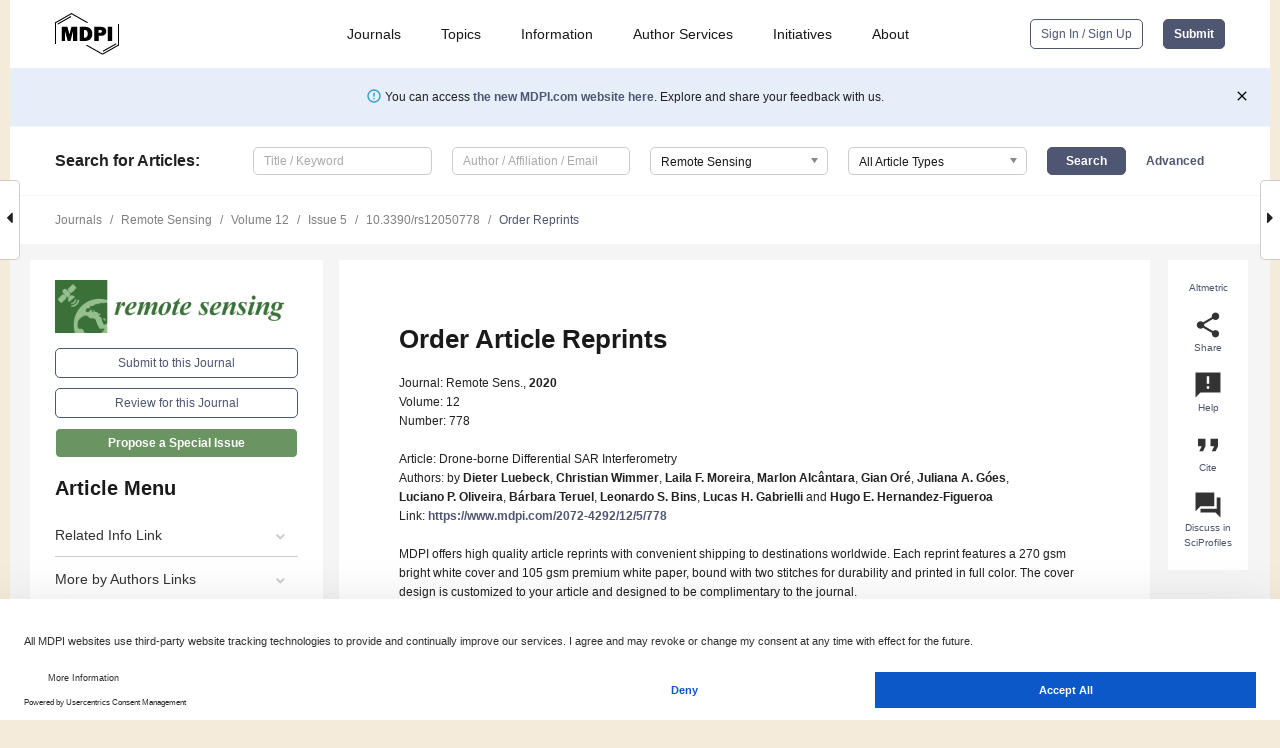

--- FILE ---
content_type: text/html; charset=UTF-8
request_url: https://www.mdpi.com/2072-4292/12/5/778/reprints
body_size: 57782
content:


<!DOCTYPE html>
<html lang="en" xmlns:og="http://ogp.me/ns#" xmlns:fb="https://www.facebook.com/2008/fbml">
    <head>
        <meta charset="utf-8">
        <meta http-equiv="X-UA-Compatible" content="IE=edge,chrome=1">
        <meta content="mdpi" name="sso-service" />
                             <meta content="width=device-width, initial-scale=1.0" name="viewport" />        
                <title>MDPI | Article Reprints Order</title><link rel="stylesheet" href="https://pub.mdpi-res.com/assets/css/font-awesome.min.css?eb190a3a77e5e1ee?1768564054">
        <link rel="stylesheet" href="https://pub.mdpi-res.com/assets/css/jquery.multiselect.css?f56c135cbf4d1483?1768564054">
        <link rel="stylesheet" href="https://pub.mdpi-res.com/assets/css/chosen.min.css?d7ca5ca9441ef9e1?1768564054">

                    <link rel="stylesheet" href="https://pub.mdpi-res.com/assets/css/main2.css?811c15039ec4533e?1768564054">
        
                <link rel="mask-icon" href="https://pub.mdpi-res.com/img/mask-icon-128.svg?c1c7eca266cd7013?1768564054" color="#4f5671">
        <link rel="apple-touch-icon" sizes="180x180" href="https://pub.mdpi-res.com/icon/apple-touch-icon-180x180.png?1768564054">
        <link rel="apple-touch-icon" sizes="152x152" href="https://pub.mdpi-res.com/icon/apple-touch-icon-152x152.png?1768564054">
        <link rel="apple-touch-icon" sizes="144x144" href="https://pub.mdpi-res.com/icon/apple-touch-icon-144x144.png?1768564054">
        <link rel="apple-touch-icon" sizes="120x120" href="https://pub.mdpi-res.com/icon/apple-touch-icon-120x120.png?1768564054">
        <link rel="apple-touch-icon" sizes="114x114" href="https://pub.mdpi-res.com/icon/apple-touch-icon-114x114.png?1768564054">
        <link rel="apple-touch-icon" sizes="76x76"   href="https://pub.mdpi-res.com/icon/apple-touch-icon-76x76.png?1768564054">
        <link rel="apple-touch-icon" sizes="72x72"   href="https://pub.mdpi-res.com/icon/apple-touch-icon-72x72.png?1768564054">
        <link rel="apple-touch-icon" sizes="57x57"   href="https://pub.mdpi-res.com/icon/apple-touch-icon-57x57.png?1768564054">
        <link rel="apple-touch-icon"                 href="https://pub.mdpi-res.com/icon/apple-touch-icon-57x57.png?1768564054">
        <link rel="apple-touch-icon-precomposed"     href="https://pub.mdpi-res.com/icon/apple-touch-icon-57x57.png?1768564054">
                        <link rel="manifest" href="/manifest.json">
        <meta name="theme-color" content="#ffffff">
        <meta name="application-name" content="&nbsp;"/>

            <link rel="apple-touch-startup-image" href="https://pub.mdpi-res.com/img/journals/remotesensing-logo-sq.png?97fe066a785c1af7">
    <link rel="apple-touch-icon" href="https://pub.mdpi-res.com/img/journals/remotesensing-logo-sq.png?97fe066a785c1af7">
    <meta name="msapplication-TileImage" content="https://pub.mdpi-res.com/img/journals/remotesensing-logo-sq.png?97fe066a785c1af7">

                    
    <style>

h2, #abstract .related_suggestion_title {
    }

.batch_articles a {
    color: #000;
}

    a, .batch_articles .authors a, a:focus, a:hover, a:active, .batch_articles a:focus, .batch_articles a:hover, li.side-menu-li a {
            }

    span.label a {
        color: #fff;
    }

    #main-content a.title-link:hover,
    #main-content a.title-link:focus,
    #main-content div.generic-item a.title-link:hover,
    #main-content div.generic-item a.title-link:focus {
            }

    #main-content #middle-column .generic-item.article-item a.title-link:hover,
    #main-content #middle-column .generic-item.article-item a.title-link:focus {
            }

    .art-authors a.toEncode {
        color: #333;
        font-weight: 700;
    }

    #main-content #middle-column ul li::before {
            }

    .accordion-navigation.active a.accordion__title,
    .accordion-navigation.active a.accordion__title::after {
            }

    .accordion-navigation li:hover::before,
    .accordion-navigation li:hover a,
    .accordion-navigation li:focus a {
            }

    .relative-size-container .relative-size-image .relative-size {
            }

    .middle-column__help__fixed a:hover i,
            }

    input[type="checkbox"]:checked:after {
            }

    input[type="checkbox"]:not(:disabled):hover:before {
            }

    #main-content .bolded-text {
            }


#main-content .hypothesis-count-container {
    }

#main-content .hypothesis-count-container:before {
    }

.full-size-menu ul li.menu-item .dropdown-wrapper {
    }

.full-size-menu ul li.menu-item > a.open::after {
    }

#title-story .title-story-orbit .orbit-caption {
    #background: url('/img/design/000000_background.png') !important;
    background: url('/img/design/ffffff_background.png') !important;
    color: rgb(51, 51, 51) !important;
}

#main-content .content__container__orbit {
    background-color: #000 !important;
}

#main-content .content__container__journal {
        color: #fff;
}

.html-article-menu .row span {
    }

.html-article-menu .row span.active {
    }

.accordion-navigation__journal .side-menu-li.active::before,
.accordion-navigation__journal .side-menu-li.active a {
    color: rgba(56,112,46,0.75) !important;
    font-weight: 700;
}

.accordion-navigation__journal .side-menu-li:hover::before ,
.accordion-navigation__journal .side-menu-li:hover a {
    color: rgba(56,112,46,0.75) !important;
    }

.side-menu-ul li.active a, .side-menu-ul li.active, .side-menu-ul li.active::before {
    color: rgba(56,112,46,0.75) !important;
}

.side-menu-ul li.active a {
    }

.result-selected, .active-result.highlighted, .active-result:hover,
.result-selected, .active-result.highlighted, .active-result:focus {
        }

.search-container.search-container__default-scheme {
    }

nav.tab-bar .open-small-search.active:after {
    }

.search-container.search-container__default-scheme .custom-accordion-for-small-screen-link::after {
    color: #fff;
}

@media only screen and (max-width: 50em) {
    #main-content .content__container.journal-info {
        color: #fff;
            }

    #main-content .content__container.journal-info a {
        color: #fff;
    }
} 

.button.button--color {
        }

.button.button--color:hover,
.button.button--color:focus {
            }

.button.button--color-journal {
    position: relative;
    background-color: rgba(56,112,46,0.75);
    border-color: #fff;
    color: #fff !important;
}

.button.button--color-journal:hover::before {
    content: '';
    position: absolute;
    top: 0;
    left: 0;
    height: 100%;
    width: 100%;
    background-color: #ffffff;
    opacity: 0.2;
}

.button.button--color-journal:visited,
.button.button--color-journal:hover,
.button.button--color-journal:focus {
    background-color: rgba(56,112,46,0.75);
    border-color: #fff;
    color: #fff !important;
}

.button.button--color path {
    }

.button.button--color:hover path {
    fill: #fff;
}

#main-content #search-refinements .ui-slider-horizontal .ui-slider-range {
    }

.breadcrumb__element:last-of-type a {
    }

#main-header {
    }

#full-size-menu .top-bar, #full-size-menu li.menu-item span.user-email {
    }

.top-bar-section li:not(.has-form) a:not(.button) {
    }

#full-size-menu li.menu-item .dropdown-wrapper li a:hover {
    }

#full-size-menu li.menu-item a:hover, #full-size-menu li.menu.item a:focus, nav.tab-bar a:hover {
    }
#full-size-menu li.menu.item a:active, #full-size-menu li.menu.item a.active {
    }

#full-size-menu li.menu-item a.open-mega-menu.active, #full-size-menu li.menu-item div.mega-menu, a.open-mega-menu.active {
        }

#full-size-menu li.menu-item div.mega-menu li, #full-size-menu li.menu-item div.mega-menu a {
            border-color: #9a9a9a;
}

div.type-section h2 {
                font-size: 20px;
    line-height: 26px;
    font-weight: 300;
}

div.type-section h3 {
    margin-left: 15px;
    margin-bottom: 0px;
    font-weight: 300;
}

.journal-tabs .tab-title.active a {
            }

</style>
    <link rel="stylesheet" href="https://pub.mdpi-res.com/assets/css/slick.css?f38b2db10e01b157?1768564054">

                        <link rel="alternate" type="application/rss+xml" title="MDPI Publishing - Latest articles" href="https://www.mdpi.com/rss">
                
        <meta name="google-site-verification" content="PxTlsg7z2S00aHroktQd57fxygEjMiNHydKn3txhvwY">
        <meta name="facebook-domain-verification" content="mcoq8dtq6sb2hf7z29j8w515jjoof7" />

                <script id="usercentrics-cmp" src="https://web.cmp.usercentrics.eu/ui/loader.js" data-ruleset-id="PbAnaGk92sB5Cc" async></script>
        
        <!--[if lt IE 9]>
            <script>var browserIe8 = true;</script>
            <link rel="stylesheet" href="https://pub.mdpi-res.com/assets/css/ie8foundationfix.css?50273beac949cbf0?1768564054">
            <script src="//html5shiv.googlecode.com/svn/trunk/html5.js"></script>
            <script src="//cdnjs.cloudflare.com/ajax/libs/html5shiv/3.6.2/html5shiv.js"></script>
            <script src="//s3.amazonaws.com/nwapi/nwmatcher/nwmatcher-1.2.5-min.js"></script>
            <script src="//html5base.googlecode.com/svn-history/r38/trunk/js/selectivizr-1.0.3b.js"></script>
            <script src="//cdnjs.cloudflare.com/ajax/libs/respond.js/1.1.0/respond.min.js"></script>
            <script src="https://pub.mdpi-res.com/assets/js/ie8/ie8patch.js?9e1d3c689a0471df?1768564054"></script>
            <script src="https://pub.mdpi-res.com/assets/js/ie8/rem.min.js?94b62787dcd6d2f2?1768564054"></script>            
                                                        <![endif]-->

                    <script>
                window.dataLayer = window.dataLayer || [];
                function gtag() { dataLayer.push(arguments); }
                gtag('consent', 'default', {
                    'ad_user_data': 'denied',
                    'ad_personalization': 'denied',
                    'ad_storage': 'denied',
                    'analytics_storage': 'denied',
                    'wait_for_update': 500,
                });
                dataLayer.push({'gtm.start': new Date().getTime(), 'event': 'gtm.js'});

                            </script>

            <script>
                (function(w,d,s,l,i){w[l]=w[l]||[];w[l].push({'gtm.start':
                new Date().getTime(),event:'gtm.js'});var f=d.getElementsByTagName(s)[0],
                j=d.createElement(s),dl=l!='dataLayer'?'&l='+l:'';j.async=true;j.src=
                'https://www.googletagmanager.com/gtm.js?id='+i+dl;f.parentNode.insertBefore(j,f);
                })(window,document,'script','dataLayer','GTM-WPK7SW5');
            </script>

                        
                              <script>!function(e){var n="https://s.go-mpulse.net/boomerang/";if("True"=="True")e.BOOMR_config=e.BOOMR_config||{},e.BOOMR_config.PageParams=e.BOOMR_config.PageParams||{},e.BOOMR_config.PageParams.pci=!0,n="https://s2.go-mpulse.net/boomerang/";if(window.BOOMR_API_key="4MGA4-E5JH8-79LAG-STF7X-79Z92",function(){function e(){if(!o){var e=document.createElement("script");e.id="boomr-scr-as",e.src=window.BOOMR.url,e.async=!0,i.parentNode.appendChild(e),o=!0}}function t(e){o=!0;var n,t,a,r,d=document,O=window;if(window.BOOMR.snippetMethod=e?"if":"i",t=function(e,n){var t=d.createElement("script");t.id=n||"boomr-if-as",t.src=window.BOOMR.url,BOOMR_lstart=(new Date).getTime(),e=e||d.body,e.appendChild(t)},!window.addEventListener&&window.attachEvent&&navigator.userAgent.match(/MSIE [67]\./))return window.BOOMR.snippetMethod="s",void t(i.parentNode,"boomr-async");a=document.createElement("IFRAME"),a.src="about:blank",a.title="",a.role="presentation",a.loading="eager",r=(a.frameElement||a).style,r.width=0,r.height=0,r.border=0,r.display="none",i.parentNode.appendChild(a);try{O=a.contentWindow,d=O.document.open()}catch(_){n=document.domain,a.src="javascript:var d=document.open();d.domain='"+n+"';void(0);",O=a.contentWindow,d=O.document.open()}if(n)d._boomrl=function(){this.domain=n,t()},d.write("<bo"+"dy onload='document._boomrl();'>");else if(O._boomrl=function(){t()},O.addEventListener)O.addEventListener("load",O._boomrl,!1);else if(O.attachEvent)O.attachEvent("onload",O._boomrl);d.close()}function a(e){window.BOOMR_onload=e&&e.timeStamp||(new Date).getTime()}if(!window.BOOMR||!window.BOOMR.version&&!window.BOOMR.snippetExecuted){window.BOOMR=window.BOOMR||{},window.BOOMR.snippetStart=(new Date).getTime(),window.BOOMR.snippetExecuted=!0,window.BOOMR.snippetVersion=12,window.BOOMR.url=n+"4MGA4-E5JH8-79LAG-STF7X-79Z92";var i=document.currentScript||document.getElementsByTagName("script")[0],o=!1,r=document.createElement("link");if(r.relList&&"function"==typeof r.relList.supports&&r.relList.supports("preload")&&"as"in r)window.BOOMR.snippetMethod="p",r.href=window.BOOMR.url,r.rel="preload",r.as="script",r.addEventListener("load",e),r.addEventListener("error",function(){t(!0)}),setTimeout(function(){if(!o)t(!0)},3e3),BOOMR_lstart=(new Date).getTime(),i.parentNode.appendChild(r);else t(!1);if(window.addEventListener)window.addEventListener("load",a,!1);else if(window.attachEvent)window.attachEvent("onload",a)}}(),"".length>0)if(e&&"performance"in e&&e.performance&&"function"==typeof e.performance.setResourceTimingBufferSize)e.performance.setResourceTimingBufferSize();!function(){if(BOOMR=e.BOOMR||{},BOOMR.plugins=BOOMR.plugins||{},!BOOMR.plugins.AK){var n=""=="true"?1:0,t="",a="clpp26ixfuxmo2lrplwa-f-04b5b50bf-clientnsv4-s.akamaihd.net",i="false"=="true"?2:1,o={"ak.v":"39","ak.cp":"1774948","ak.ai":parseInt("1155516",10),"ak.ol":"0","ak.cr":9,"ak.ipv":4,"ak.proto":"h2","ak.rid":"150ef280","ak.r":47370,"ak.a2":n,"ak.m":"dscb","ak.n":"essl","ak.bpcip":"18.222.253.0","ak.cport":34656,"ak.gh":"23.208.24.71","ak.quicv":"","ak.tlsv":"tls1.3","ak.0rtt":"","ak.0rtt.ed":"","ak.csrc":"-","ak.acc":"","ak.t":"1769044716","ak.ak":"hOBiQwZUYzCg5VSAfCLimQ==9WUypQayR//[base64]/mX5LJ7UWPBBGJt4ylGM1t1xWc5BlQQ3i5HL+ZEDbohsQ9AMNeLyOc9JY1q1ND1GTPR06y2Ia+OfwKsRgu73HlXB1pHhvf474UIBhylXxuXyuBtRNLuGBjONV0wtrl0wqHHFtd6tvbXjTIj0QiDvy2BpQ+77Gvg1dmtg4/X/dwqMHQa67ajIh7mUOMzVkIBxyUlxf25iOtl2c=","ak.pv":"21","ak.dpoabenc":"","ak.tf":i};if(""!==t)o["ak.ruds"]=t;var r={i:!1,av:function(n){var t="http.initiator";if(n&&(!n[t]||"spa_hard"===n[t]))o["ak.feo"]=void 0!==e.aFeoApplied?1:0,BOOMR.addVar(o)},rv:function(){var e=["ak.bpcip","ak.cport","ak.cr","ak.csrc","ak.gh","ak.ipv","ak.m","ak.n","ak.ol","ak.proto","ak.quicv","ak.tlsv","ak.0rtt","ak.0rtt.ed","ak.r","ak.acc","ak.t","ak.tf"];BOOMR.removeVar(e)}};BOOMR.plugins.AK={akVars:o,akDNSPreFetchDomain:a,init:function(){if(!r.i){var e=BOOMR.subscribe;e("before_beacon",r.av,null,null),e("onbeacon",r.rv,null,null),r.i=!0}return this},is_complete:function(){return!0}}}}()}(window);</script></head>

    <body>
         
                		        	        		        	
		<div class="direction direction_right" id="small_right" style="border-right-width: 0px; padding:0;">
        <i class="fa fa-caret-right fa-2x"></i>
    </div>

	<div class="big_direction direction_right" id="big_right" style="border-right-width: 0px;">
				<div style="text-align: right;">
									Next Article in Journal<br>
				<div><a href="/2072-4292/12/5/779">Combining Spectral Unmixing and 3D/2D Dense Networks with Early-Exiting Strategy for Hyperspectral Image Classification</a></div>
					 			 		Next Article in Special Issue<br>
		 		<div><a href="/2072-4292/12/5/857">Coherence-Factor-Based Rough Surface Clutter Suppression for Forward-Looking GPR Imaging</a></div>
		 		 		 	</div>
	</div>
	
		<div class="direction" id="small_left" style="border-left-width: 0px">
        <i class="fa fa-caret-left fa-2x"></i>
    </div>
	<div class="big_direction" id="big_left" style="border-left-width: 0px;">
				<div>
									Previous Article in Journal<br>
				<div><a href="/2072-4292/12/5/777">Estimating Mangrove Above-Ground Biomass Using Extreme Gradient Boosting Decision Trees Algorithm with Fused Sentinel-2 and ALOS-2 PALSAR-2 Data in Can Gio Biosphere Reserve, Vietnam</a></div>
					 			 		Previous Article in Special Issue<br>
		 		<div><a href="/2072-4292/12/5/774">Small Multicopter-UAV-Based Radar Imaging: Performance Assessment for a Single Flight Track</a></div>
		 			 	 	</div>
	</div>
	    <div style="clear: both;"></div>

                    
<div id="menuModal" class="reveal-modal reveal-modal-new reveal-modal-menu" aria-hidden="true" data-reveal role="dialog">
    <div class="menu-container">
        <div class="UI_NavMenu">
            


<div class="content__container " >
    <div class="custom-accordion-for-small-screen-link " >
                            <h2>Journals</h2>
                    </div>

    <div class="target-item custom-accordion-for-small-screen-content show-for-medium-up">
                            <div class="menu-container__links">
                        <div style="width: 100%; float: left;">
                            <a href="/about/journals">Active Journals</a>
                            <a href="/about/journalfinder">Find a Journal</a>
                            <a href="/about/journals/proposal">Journal Proposal</a>
                            <a href="/about/proceedings">Proceedings Series</a>
                        </div>
                    </div>
                    </div>
</div>

            <a href="/topics">
                <h2>Topics</h2>
            </a>

            


<div class="content__container " >
    <div class="custom-accordion-for-small-screen-link " >
                            <h2>Information</h2>
                    </div>

    <div class="target-item custom-accordion-for-small-screen-content show-for-medium-up">
                            <div class="menu-container__links">
                        <div style="width: 100%; max-width: 200px; float: left;">
                            <a href="/authors">For Authors</a>
                            <a href="/reviewers">For Reviewers</a>
                            <a href="/editors">For Editors</a>
                            <a href="/librarians">For Librarians</a>
                            <a href="/publishing_services">For Publishers</a>
                            <a href="/societies">For Societies</a>
                            <a href="/conference_organizers">For Conference Organizers</a>
                        </div>
                        <div style="width: 100%; max-width: 250px; float: left;">
                            <a href="/openaccess">Open Access Policy</a>
                            <a href="/ioap">Institutional Open Access Program</a>
                            <a href="/special_issues_guidelines">Special Issues Guidelines</a>
                            <a href="/editorial_process">Editorial Process</a>
                            <a href="/ethics">Research and Publication Ethics</a>
                            <a href="/apc">Article Processing Charges</a>
                            <a href="/awards">Awards</a>
                            <a href="/testimonials">Testimonials</a>
                        </div>
                    </div>
                    </div>
</div>

            <a href="/authors/english">
                <h2>Author Services</h2>
            </a>

            


<div class="content__container " >
    <div class="custom-accordion-for-small-screen-link " >
                            <h2>Initiatives</h2>
                    </div>

    <div class="target-item custom-accordion-for-small-screen-content show-for-medium-up">
                            <div class="menu-container__links">
                        <div style="width: 100%; float: left;">
                            <a href="https://sciforum.net" target="_blank" rel="noopener noreferrer">Sciforum</a>
                            <a href="https://www.mdpi.com/books" target="_blank" rel="noopener noreferrer">MDPI Books</a>
                            <a href="https://www.preprints.org" target="_blank" rel="noopener noreferrer">Preprints.org</a>
                            <a href="https://www.scilit.com" target="_blank" rel="noopener noreferrer">Scilit</a>
                            <a href="https://sciprofiles.com" target="_blank" rel="noopener noreferrer">SciProfiles</a>
                            <a href="https://encyclopedia.pub" target="_blank" rel="noopener noreferrer">Encyclopedia</a>
                            <a href="https://jams.pub" target="_blank" rel="noopener noreferrer">JAMS</a>
                            <a href="/about/proceedings">Proceedings Series</a>
                        </div>
                    </div>
                    </div>
</div>

            


<div class="content__container " >
    <div class="custom-accordion-for-small-screen-link " >
                            <h2>About</h2>
                    </div>

    <div class="target-item custom-accordion-for-small-screen-content show-for-medium-up">
                            <div class="menu-container__links">
                        <div style="width: 100%; float: left;">
                            <a href="/about">Overview</a>
                            <a href="/about/contact">Contact</a>
                            <a href="https://careers.mdpi.com" target="_blank" rel="noopener noreferrer">Careers</a>
                            <a href="/about/announcements">News</a>
                            <a href="/about/press">Press</a>
                            <a href="http://blog.mdpi.com/" target="_blank" rel="noopener noreferrer">Blog</a>
                        </div>
                    </div>
                    </div>
</div>
        </div>

        <div class="menu-container__buttons">
                            <a class="button UA_SignInUpButton" href="/user/login">Sign In / Sign Up</a>
                    </div>
    </div>
</div>

                
<div id="captchaModal" class="reveal-modal reveal-modal-new reveal-modal-new--small" data-reveal aria-label="Captcha" aria-hidden="true" role="dialog"></div>
        
<div id="actionDisabledModal" class="reveal-modal" data-reveal aria-labelledby="actionDisableModalTitle" aria-hidden="true" role="dialog" style="width: 300px;">
    <h2 id="actionDisableModalTitle">Notice</h2>
    <form action="/email/captcha" method="post" id="emailCaptchaForm">
        <div class="row">
            <div id="js-action-disabled-modal-text" class="small-12 columns">
            </div>
            
            <div id="js-action-disabled-modal-submit" class="small-12 columns" style="margin-top: 10px; display: none;">
                You can make submissions to other journals 
                <a href="https://susy.mdpi.com/user/manuscripts/upload">here</a>.
            </div>
        </div>
    </form>
    <a class="close-reveal-modal" aria-label="Close">
        <i class="material-icons">clear</i>
    </a>
</div>
        
<div id="rssNotificationModal" class="reveal-modal reveal-modal-new" data-reveal aria-labelledby="rssNotificationModalTitle" aria-hidden="true" role="dialog">
    <div class="row">
        <div class="small-12 columns">
            <h2 id="rssNotificationModalTitle">Notice</h2>
            <p>
                You are accessing a machine-readable page. In order to be human-readable, please install an RSS reader.
            </p>
        </div>
    </div>
    <div class="row">
        <div class="small-12 columns">
            <a class="button button--color js-rss-notification-confirm">Continue</a>
            <a class="button button--grey" onclick="$(this).closest('.reveal-modal').find('.close-reveal-modal').click(); return false;">Cancel</a>
        </div>
    </div>
    <a class="close-reveal-modal" aria-label="Close">
        <i class="material-icons">clear</i>
    </a>
</div>
        
<div id="drop-article-label-openaccess" class="f-dropdown medium" data-dropdown-content aria-hidden="true" tabindex="-1">
    <p>
        All articles published by MDPI are made immediately available worldwide under an open access license. No special 
        permission is required to reuse all or part of the article published by MDPI, including figures and tables. For 
        articles published under an open access Creative Common CC BY license, any part of the article may be reused without 
        permission provided that the original article is clearly cited. For more information, please refer to
        <a href="https://www.mdpi.com/openaccess">https://www.mdpi.com/openaccess</a>.
    </p>
</div>

<div id="drop-article-label-feature" class="f-dropdown medium" data-dropdown-content aria-hidden="true" tabindex="-1">
    <p>
        Feature papers represent the most advanced research with significant potential for high impact in the field. A Feature 
        Paper should be a substantial original Article that involves several techniques or approaches, provides an outlook for 
        future research directions and describes possible research applications.
    </p>

    <p>
        Feature papers are submitted upon individual invitation or recommendation by the scientific editors and must receive 
        positive feedback from the reviewers.
    </p>
</div>

<div id="drop-article-label-choice" class="f-dropdown medium" data-dropdown-content aria-hidden="true" tabindex="-1">
    <p>
        Editor’s Choice articles are based on recommendations by the scientific editors of MDPI journals from around the world. 
        Editors select a small number of articles recently published in the journal that they believe will be particularly 
        interesting to readers, or important in the respective research area. The aim is to provide a snapshot of some of the 
        most exciting work published in the various research areas of the journal.

        <div style="margin-top: -10px;">
            <div id="drop-article-label-choice-journal-link" style="display: none; margin-top: -10px; padding-top: 10px;">
            </div>
        </div>
    </p>
</div>

<div id="drop-article-label-resubmission" class="f-dropdown medium" data-dropdown-content aria-hidden="true" tabindex="-1">
    <p>
        Original Submission Date Received: <span id="drop-article-label-resubmission-date"></span>.
    </p>
</div>

                <div id="container">
                        
                <noscript>
                    <div id="no-javascript">
                        You seem to have javascript disabled. Please note that many of the page functionalities won't work as expected without javascript enabled.
                    </div>
                </noscript>

                <div class="fixed">
                    <nav class="tab-bar show-for-medium-down">
                        <div class="row full-width collapse">
                            <div class="medium-3 small-4 columns">
                                <a href="/">
                                    <img class="full-size-menu__mdpi-logo" src="https://pub.mdpi-res.com/img/design/mdpi-pub-logo-black-small1.svg?da3a8dcae975a41c?1768564054" style="width: 64px;" title="MDPI Open Access Journals">
                                </a>
                            </div>
                            <div class="medium-3 small-4 columns right-aligned">
                                <div class="show-for-medium-down">
                                    <a href="#" style="display: none;">
                                        <i class="material-icons" onclick="$('#menuModal').foundation('reveal', 'close'); return false;">clear</i>
                                    </a>

                                    <a class="js-toggle-desktop-layout-link" title="Toggle desktop layout" style="display: none;" href="/toggle_desktop_layout_cookie">
                                        <i class="material-icons">zoom_out_map</i>
                                    </a>

                                                                            <a href="#" class="js-open-small-search open-small-search">
                                            <i class="material-icons show-for-small only">search</i>
                                        </a>
                                    
                                    <a title="MDPI main page" class="js-open-menu" data-reveal-id="menuModal" href="#">
                                        <i class="material-icons">menu</i>
                                    </a>
                                </div>
                            </div>
                        </div>
                    </nav>                       	
                </div>
                
                <section class="main-section">
                    <header>
                        <div class="full-size-menu show-for-large-up">
                             
                                <div class="row full-width">
                                                                        <div class="large-1 columns">
                                        <a href="/">
                                            <img class="full-size-menu__mdpi-logo" src="https://pub.mdpi-res.com/img/design/mdpi-pub-logo-black-small1.svg?da3a8dcae975a41c?1768564054" title="MDPI Open Access Journals">
                                        </a>
                                    </div>

                                                                        <div class="large-8 columns text-right UI_NavMenu">
                                        <ul>
                                            <li class="menu-item"> 
                                                <a href="/about/journals" data-dropdown="journals-dropdown" aria-controls="journals-dropdown" aria-expanded="false" data-options="is_hover: true; hover_timeout: 200">Journals</a>

                                                <ul id="journals-dropdown" class="f-dropdown dropdown-wrapper dropdown-wrapper__small" data-dropdown-content aria-hidden="true" tabindex="-1">
                                                    <li>
                                                        <div class="row">
                                                            <div class="small-12 columns">
                                                                <ul>
                                                                    <li>
                                                                        <a href="/about/journals">
                                                                            Active Journals
                                                                        </a>
                                                                    </li>
                                                                    <li>
                                                                        <a href="/about/journalfinder">
                                                                            Find a Journal
                                                                        </a>
                                                                    </li>
                                                                    <li>
                                                                        <a href="/about/journals/proposal">
                                                                            Journal Proposal
                                                                        </a>
                                                                    </li>
                                                                    <li>
                                                                        <a href="/about/proceedings">
                                                                            Proceedings Series
                                                                        </a>
                                                                    </li>
                                                                </ul>
                                                            </div>
                                                        </div>
                                                    </li>
                                                </ul>
                                            </li>

                                            <li class="menu-item"> 
                                                <a href="/topics">Topics</a>
                                            </li>

                                            <li class="menu-item"> 
                                                <a href="/authors" data-dropdown="information-dropdown" aria-controls="information-dropdown" aria-expanded="false" data-options="is_hover:true; hover_timeout:200">Information</a>

                                                <ul id="information-dropdown" class="f-dropdown dropdown-wrapper" data-dropdown-content aria-hidden="true" tabindex="-1">
                                                    <li>
                                                        <div class="row">
                                                            <div class="small-5 columns right-border">
                                                                <ul>
                                                                    <li>
                                                                        <a href="/authors">For Authors</a>
                                                                    </li>
                                                                    <li>
                                                                        <a href="/reviewers">For Reviewers</a>
                                                                    </li>
                                                                    <li>
                                                                        <a href="/editors">For Editors</a>
                                                                    </li>
                                                                    <li>
                                                                        <a href="/librarians">For Librarians</a>
                                                                    </li>
                                                                    <li>
                                                                        <a href="/publishing_services">For Publishers</a>
                                                                    </li>
                                                                    <li>
                                                                        <a href="/societies">For Societies</a>
                                                                    </li>
                                                                    <li>
                                                                        <a href="/conference_organizers">For Conference Organizers</a>
                                                                    </li>
                                                                </ul>
                                                            </div>

                                                            <div class="small-7 columns">
                                                                <ul>
                                                                    <li>
                                                                        <a href="/openaccess">Open Access Policy</a>
                                                                    </li>
                                                                    <li>
                                                                        <a href="/ioap">Institutional Open Access Program</a>
                                                                    </li>
                                                                    <li>
                                                                        <a href="/special_issues_guidelines">Special Issues Guidelines</a>
                                                                    </li>
                                                                    <li>
                                                                        <a href="/editorial_process">Editorial Process</a>
                                                                    </li>
                                                                    <li>
                                                                        <a href="/ethics">Research and Publication Ethics</a>
                                                                    </li>
                                                                    <li>
                                                                        <a href="/apc">Article Processing Charges</a>
                                                                    </li>
                                                                    <li>
                                                                        <a href="/awards">Awards</a>
                                                                    </li>
                                                                    <li>
                                                                        <a href="/testimonials">Testimonials</a>
                                                                    </li>
                                                                </ul>
                                                            </div>
                                                        </div>
                                                    </li>
                                                </ul>
                                            </li>

                                            <li class="menu-item">
                                                <a href="/authors/english">Author Services</a>
                                            </li>

                                            <li class="menu-item"> 
                                                <a href="/about/initiatives" data-dropdown="initiatives-dropdown" aria-controls="initiatives-dropdown" aria-expanded="false" data-options="is_hover: true; hover_timeout: 200">Initiatives</a>

                                                <ul id="initiatives-dropdown" class="f-dropdown dropdown-wrapper dropdown-wrapper__small" data-dropdown-content aria-hidden="true" tabindex="-1">
                                                    <li>
                                                        <div class="row">
                                                            <div class="small-12 columns">
                                                                <ul>
                                                                    <li>
                                                                        <a href="https://sciforum.net" target="_blank" rel="noopener noreferrer">
                                                                                                                                                        Sciforum
                                                                        </a>
                                                                    </li>
                                                                    <li>
                                                                        <a href="https://www.mdpi.com/books" target="_blank" rel="noopener noreferrer">
                                                                                                                                                        MDPI Books
                                                                        </a>
                                                                    </li>
                                                                    <li>
                                                                        <a href="https://www.preprints.org" target="_blank" rel="noopener noreferrer">
                                                                                                                                                        Preprints.org
                                                                        </a>
                                                                    </li>
                                                                    <li>
                                                                        <a href="https://www.scilit.com" target="_blank" rel="noopener noreferrer">
                                                                                                                                                        Scilit
                                                                        </a>
                                                                    </li>
                                                                    <li>
                                                                        <a href="https://sciprofiles.com" target="_blank" rel="noopener noreferrer">
                                                                            SciProfiles
                                                                        </a>
                                                                    </li>
                                                                    <li>
                                                                        <a href="https://encyclopedia.pub" target="_blank" rel="noopener noreferrer">
                                                                                                                                                        Encyclopedia
                                                                        </a>
                                                                    </li>
                                                                    <li>
                                                                        <a href="https://jams.pub" target="_blank" rel="noopener noreferrer">
                                                                            JAMS
                                                                        </a>
                                                                    </li>
                                                                    <li>
                                                                        <a href="/about/proceedings">
                                                                            Proceedings Series
                                                                        </a>
                                                                    </li>
                                                                </ul>
                                                            </div>
                                                        </div>
                                                    </li>
                                                </ul>
                                            </li>

                                            <li class="menu-item"> 
                                                <a href="/about" data-dropdown="about-dropdown" aria-controls="about-dropdown" aria-expanded="false" data-options="is_hover: true; hover_timeout: 200">About</a>

                                                <ul id="about-dropdown" class="f-dropdown dropdown-wrapper dropdown-wrapper__small" data-dropdown-content aria-hidden="true" tabindex="-1">
                                                    <li>
                                                        <div class="row">
                                                            <div class="small-12 columns">
                                                                <ul>
                                                                    <li>
                                                                        <a href="/about">
                                                                            Overview
                                                                        </a>
                                                                    </li>
                                                                    <li>
                                                                        <a href="/about/contact">
                                                                            Contact
                                                                        </a>
                                                                    </li>
                                                                    <li>
                                                                        <a href="https://careers.mdpi.com" target="_blank" rel="noopener noreferrer">
                                                                            Careers
                                                                        </a>
                                                                    </li>
                                                                    <li> 
                                                                        <a href="/about/announcements">
                                                                            News
                                                                        </a>
                                                                    </li>
                                                                    <li> 
                                                                        <a href="/about/press">
                                                                            Press
                                                                        </a>
                                                                    </li>
                                                                    <li>
                                                                        <a href="http://blog.mdpi.com/" target="_blank" rel="noopener noreferrer">
                                                                            Blog
                                                                        </a>
                                                                    </li>
                                                                </ul>
                                                            </div>
                                                        </div>
                                                    </li>
                                                </ul>
                                            </li>

                                                                                    </ul>
                                    </div>

                                    <div class="large-3 columns text-right full-size-menu__buttons">
                                        <div>
                                                                                            <a class="button button--default-inversed UA_SignInUpButton" href="/user/login">Sign In / Sign Up</a>
                                            
                                                <a class="button button--default js-journal-active-only-link js-journal-active-only-submit-link UC_NavSubmitButton" href="            https://susy.mdpi.com/user/manuscripts/upload?journal=remotesensing
    " data-disabledmessage="new submissions are not possible.">Submit</a>
                                        </div>
                                    </div>
                                </div>
                            </div>

                            <div class="row full-width new-website-link-banner" style="padding: 20px 50px 20px 20px; background-color: #E6EEFA; position: relative; display: none;">
                                <div class="small-12 columns" style="padding: 0; margin: 0; text-align: center;">
                                    <i class="material-icons" style="font-size: 16px; color: #2C9ACF; position: relative; top: -2px;">error_outline</i>
                                    You can access <a href="https://www.mdpi.com/redirect/new_site?return=/2072-4292/12/5/778/reprints">the new MDPI.com website here</a>. Explore and share your feedback with us.
                                    <a href="#" class="new-website-link-banner-close"><i class="material-icons" style="font-size: 16px; color: #000000; position: absolute; right: -30px; top: 0px;">close</i></a>
                                </div>
                            </div>

                                                            <div class="header-divider">&nbsp;</div>
                            
                                                            <div class="search-container hide-for-small-down row search-container__homepage-scheme">
                                                                                                                        
















<form id="basic_search" style="background-color: inherit !important;" class="large-12 medium-12 columns " action="/search" method="get">

    <div class="row search-container__main-elements">
            
            <div class="large-2 medium-2 small-12 columns text-right1 small-only-text-left">
        <div class="show-for-medium-up">
            <div class="search-input-label">&nbsp;</div>
        </div>
            <span class="search-container__title">Search<span class="hide-for-medium"> for Articles</span><span class="hide-for-small">:</span></span>
    
    </div>


        <div class="custom-accordion-for-small-screen-content">
                
                <div class="large-2 medium-2 small-6 columns ">
        <div class="">
            <div class="search-input-label">Title / Keyword</div>
        </div>
                <input type="text" placeholder="Title / Keyword" id="q" tabindex="1" name="q" value="" />
    
    </div>


                
                <div class="large-2 medium-2 small-6 columns ">
        <div class="">
            <div class="search-input-label">Author / Affiliation / Email</div>
        </div>
                <input type="text" id="authors" placeholder="Author / Affiliation / Email" tabindex="2" name="authors" value="" />
    
    </div>


                
                <div class="large-2 medium-2 small-6 columns ">
        <div class="">
            <div class="search-input-label">Journal</div>
        </div>
                <select id="journal" tabindex="3" name="journal" class="chosen-select">
            <option value="">All Journals</option>
             
                        <option value="accountaudit" >
                                    Accounting and Auditing
                            </option>
             
                        <option value="acoustics" >
                                    Acoustics
                            </option>
             
                        <option value="amh" >
                                    Acta Microbiologica Hellenica (AMH)
                            </option>
             
                        <option value="actuators" >
                                    Actuators
                            </option>
             
                        <option value="adhesives" >
                                    Adhesives
                            </option>
             
                        <option value="admsci" >
                                    Administrative Sciences
                            </option>
             
                        <option value="adolescents" >
                                    Adolescents
                            </option>
             
                        <option value="arm" >
                                    Advances in Respiratory Medicine (ARM)
                            </option>
             
                        <option value="aerobiology" >
                                    Aerobiology
                            </option>
             
                        <option value="aerospace" >
                                    Aerospace
                            </option>
             
                        <option value="agriculture" >
                                    Agriculture
                            </option>
             
                        <option value="agriengineering" >
                                    AgriEngineering
                            </option>
             
                        <option value="agrochemicals" >
                                    Agrochemicals
                            </option>
             
                        <option value="agronomy" >
                                    Agronomy
                            </option>
             
                        <option value="ai" >
                                    AI
                            </option>
             
                        <option value="aichem" >
                                    AI Chemistry
                            </option>
             
                        <option value="aieng" >
                                    AI for Engineering
                            </option>
             
                        <option value="aieduc" >
                                    AI in Education
                            </option>
             
                        <option value="aimed" >
                                    AI in Medicine
                            </option>
             
                        <option value="aimater" >
                                    AI Materials
                            </option>
             
                        <option value="aisens" >
                                    AI Sensors
                            </option>
             
                        <option value="air" >
                                    Air
                            </option>
             
                        <option value="algorithms" >
                                    Algorithms
                            </option>
             
                        <option value="allergies" >
                                    Allergies
                            </option>
             
                        <option value="alloys" >
                                    Alloys
                            </option>
             
                        <option value="analog" >
                                    Analog
                            </option>
             
                        <option value="analytica" >
                                    Analytica
                            </option>
             
                        <option value="analytics" >
                                    Analytics
                            </option>
             
                        <option value="anatomia" >
                                    Anatomia
                            </option>
             
                        <option value="anesthres" >
                                    Anesthesia Research
                            </option>
             
                        <option value="animals" >
                                    Animals
                            </option>
             
                        <option value="antibiotics" >
                                    Antibiotics
                            </option>
             
                        <option value="antibodies" >
                                    Antibodies
                            </option>
             
                        <option value="antioxidants" >
                                    Antioxidants
                            </option>
             
                        <option value="applbiosci" >
                                    Applied Biosciences
                            </option>
             
                        <option value="applmech" >
                                    Applied Mechanics
                            </option>
             
                        <option value="applmicrobiol" >
                                    Applied Microbiology
                            </option>
             
                        <option value="applnano" >
                                    Applied Nano
                            </option>
             
                        <option value="applsci" >
                                    Applied Sciences
                            </option>
             
                        <option value="asi" >
                                    Applied System Innovation (ASI)
                            </option>
             
                        <option value="appliedchem" >
                                    AppliedChem
                            </option>
             
                        <option value="appliedmath" >
                                    AppliedMath
                            </option>
             
                        <option value="appliedphys" >
                                    AppliedPhys
                            </option>
             
                        <option value="aquacj" >
                                    Aquaculture Journal
                            </option>
             
                        <option value="architecture" >
                                    Architecture
                            </option>
             
                        <option value="arthropoda" >
                                    Arthropoda
                            </option>
             
                        <option value="arts" >
                                    Arts
                            </option>
             
                        <option value="astronautics" >
                                    Astronautics
                            </option>
             
                        <option value="astronomy" >
                                    Astronomy
                            </option>
             
                        <option value="atmosphere" >
                                    Atmosphere
                            </option>
             
                        <option value="atoms" >
                                    Atoms
                            </option>
             
                        <option value="audiolres" >
                                    Audiology Research
                            </option>
             
                        <option value="automation" >
                                    Automation
                            </option>
             
                        <option value="axioms" >
                                    Axioms
                            </option>
             
                        <option value="bacteria" >
                                    Bacteria
                            </option>
             
                        <option value="batteries" >
                                    Batteries
                            </option>
             
                        <option value="behavsci" >
                                    Behavioral Sciences
                            </option>
             
                        <option value="beverages" >
                                    Beverages
                            </option>
             
                        <option value="BDCC" >
                                    Big Data and Cognitive Computing (BDCC)
                            </option>
             
                        <option value="biochem" >
                                    BioChem
                            </option>
             
                        <option value="bioengineering" >
                                    Bioengineering
                            </option>
             
                        <option value="biologics" >
                                    Biologics
                            </option>
             
                        <option value="biology" >
                                    Biology
                            </option>
             
                        <option value="blsf" >
                                    Biology and Life Sciences Forum
                            </option>
             
                        <option value="biomass" >
                                    Biomass
                            </option>
             
                        <option value="biomechanics" >
                                    Biomechanics
                            </option>
             
                        <option value="biomed" >
                                    BioMed
                            </option>
             
                        <option value="biomedicines" >
                                    Biomedicines
                            </option>
             
                        <option value="biomedinformatics" >
                                    BioMedInformatics
                            </option>
             
                        <option value="biomimetics" >
                                    Biomimetics
                            </option>
             
                        <option value="biomolecules" >
                                    Biomolecules
                            </option>
             
                        <option value="biophysica" >
                                    Biophysica
                            </option>
             
                        <option value="bioresourbioprod" >
                                    Bioresources and Bioproducts
                            </option>
             
                        <option value="biosensors" >
                                    Biosensors
                            </option>
             
                        <option value="biosphere" >
                                    Biosphere
                            </option>
             
                        <option value="biotech" >
                                    BioTech
                            </option>
             
                        <option value="birds" >
                                    Birds
                            </option>
             
                        <option value="blockchains" >
                                    Blockchains
                            </option>
             
                        <option value="brainsci" >
                                    Brain Sciences
                            </option>
             
                        <option value="buildings" >
                                    Buildings
                            </option>
             
                        <option value="businesses" >
                                    Businesses
                            </option>
             
                        <option value="carbon" >
                                    C (Journal of Carbon Research)
                            </option>
             
                        <option value="cancers" >
                                    Cancers
                            </option>
             
                        <option value="cardiogenetics" >
                                    Cardiogenetics
                            </option>
             
                        <option value="cardiovascmed" >
                                    Cardiovascular Medicine
                            </option>
             
                        <option value="catalysts" >
                                    Catalysts
                            </option>
             
                        <option value="cells" >
                                    Cells
                            </option>
             
                        <option value="ceramics" >
                                    Ceramics
                            </option>
             
                        <option value="challenges" >
                                    Challenges
                            </option>
             
                        <option value="ChemEngineering" >
                                    ChemEngineering
                            </option>
             
                        <option value="chemistry" >
                                    Chemistry
                            </option>
             
                        <option value="chemproc" >
                                    Chemistry Proceedings
                            </option>
             
                        <option value="chemosensors" >
                                    Chemosensors
                            </option>
             
                        <option value="children" >
                                    Children
                            </option>
             
                        <option value="chips" >
                                    Chips
                            </option>
             
                        <option value="civileng" >
                                    CivilEng
                            </option>
             
                        <option value="cleantechnol" >
                                    Clean Technologies (Clean Technol.)
                            </option>
             
                        <option value="climate" >
                                    Climate
                            </option>
             
                        <option value="ctn" >
                                    Clinical and Translational Neuroscience (CTN)
                            </option>
             
                        <option value="clinbioenerg" >
                                    Clinical Bioenergetics
                            </option>
             
                        <option value="clinpract" >
                                    Clinics and Practice
                            </option>
             
                        <option value="clockssleep" >
                                    Clocks &amp; Sleep
                            </option>
             
                        <option value="coasts" >
                                    Coasts
                            </option>
             
                        <option value="coatings" >
                                    Coatings
                            </option>
             
                        <option value="colloids" >
                                    Colloids and Interfaces
                            </option>
             
                        <option value="colorants" >
                                    Colorants
                            </option>
             
                        <option value="commodities" >
                                    Commodities
                            </option>
             
                        <option value="complexities" >
                                    Complexities
                            </option>
             
                        <option value="complications" >
                                    Complications
                            </option>
             
                        <option value="compounds" >
                                    Compounds
                            </option>
             
                        <option value="computation" >
                                    Computation
                            </option>
             
                        <option value="csmf" >
                                    Computer Sciences &amp; Mathematics Forum
                            </option>
             
                        <option value="computers" >
                                    Computers
                            </option>
             
                        <option value="condensedmatter" >
                                    Condensed Matter
                            </option>
             
                        <option value="conservation" >
                                    Conservation
                            </option>
             
                        <option value="constrmater" >
                                    Construction Materials
                            </option>
             
                        <option value="cmd" >
                                    Corrosion and Materials Degradation (CMD)
                            </option>
             
                        <option value="cosmetics" >
                                    Cosmetics
                            </option>
             
                        <option value="covid" >
                                    COVID
                            </option>
             
                        <option value="cmtr" >
                                    Craniomaxillofacial Trauma &amp; Reconstruction (CMTR)
                            </option>
             
                        <option value="crops" >
                                    Crops
                            </option>
             
                        <option value="cryo" >
                                    Cryo
                            </option>
             
                        <option value="cryptography" >
                                    Cryptography
                            </option>
             
                        <option value="crystals" >
                                    Crystals
                            </option>
             
                        <option value="culture" >
                                    Culture
                            </option>
             
                        <option value="cimb" >
                                    Current Issues in Molecular Biology (CIMB)
                            </option>
             
                        <option value="curroncol" >
                                    Current Oncology
                            </option>
             
                        <option value="dairy" >
                                    Dairy
                            </option>
             
                        <option value="data" >
                                    Data
                            </option>
             
                        <option value="dentistry" >
                                    Dentistry Journal
                            </option>
             
                        <option value="dermato" >
                                    Dermato
                            </option>
             
                        <option value="dermatopathology" >
                                    Dermatopathology
                            </option>
             
                        <option value="designs" >
                                    Designs
                            </option>
             
                        <option value="diabetology" >
                                    Diabetology
                            </option>
             
                        <option value="diagnostics" >
                                    Diagnostics
                            </option>
             
                        <option value="dietetics" >
                                    Dietetics
                            </option>
             
                        <option value="digital" >
                                    Digital
                            </option>
             
                        <option value="disabilities" >
                                    Disabilities
                            </option>
             
                        <option value="diseases" >
                                    Diseases
                            </option>
             
                        <option value="diversity" >
                                    Diversity
                            </option>
             
                        <option value="dna" >
                                    DNA
                            </option>
             
                        <option value="drones" >
                                    Drones
                            </option>
             
                        <option value="ddc" >
                                    Drugs and Drug Candidates (DDC)
                            </option>
             
                        <option value="dynamics" >
                                    Dynamics
                            </option>
             
                        <option value="earth" >
                                    Earth
                            </option>
             
                        <option value="ecologies" >
                                    Ecologies
                            </option>
             
                        <option value="econometrics" >
                                    Econometrics
                            </option>
             
                        <option value="economies" >
                                    Economies
                            </option>
             
                        <option value="education" >
                                    Education Sciences
                            </option>
             
                        <option value="electricity" >
                                    Electricity
                            </option>
             
                        <option value="electrochem" >
                                    Electrochem
                            </option>
             
                        <option value="electronicmat" >
                                    Electronic Materials
                            </option>
             
                        <option value="electronics" >
                                    Electronics
                            </option>
             
                        <option value="ecm" >
                                    Emergency Care and Medicine
                            </option>
             
                        <option value="encyclopedia" >
                                    Encyclopedia
                            </option>
             
                        <option value="endocrines" >
                                    Endocrines
                            </option>
             
                        <option value="energies" >
                                    Energies
                            </option>
             
                        <option value="esa" >
                                    Energy Storage and Applications (ESA)
                            </option>
             
                        <option value="eng" >
                                    Eng
                            </option>
             
                        <option value="engproc" >
                                    Engineering Proceedings
                            </option>
             
                        <option value="edm" >
                                    Entropic and Disordered Matter (EDM)
                            </option>
             
                        <option value="entropy" >
                                    Entropy
                            </option>
             
                        <option value="eesp" >
                                    Environmental and Earth Sciences Proceedings
                            </option>
             
                        <option value="environments" >
                                    Environments
                            </option>
             
                        <option value="epidemiologia" >
                                    Epidemiologia
                            </option>
             
                        <option value="epigenomes" >
                                    Epigenomes
                            </option>
             
                        <option value="ebj" >
                                    European Burn Journal (EBJ)
                            </option>
             
                        <option value="ejihpe" >
                                    European Journal of Investigation in Health, Psychology and Education (EJIHPE)
                            </option>
             
                        <option value="famsci" >
                                    Family Sciences
                            </option>
             
                        <option value="fermentation" >
                                    Fermentation
                            </option>
             
                        <option value="fibers" >
                                    Fibers
                            </option>
             
                        <option value="fintech" >
                                    FinTech
                            </option>
             
                        <option value="fire" >
                                    Fire
                            </option>
             
                        <option value="fishes" >
                                    Fishes
                            </option>
             
                        <option value="fluids" >
                                    Fluids
                            </option>
             
                        <option value="foods" >
                                    Foods
                            </option>
             
                        <option value="forecasting" >
                                    Forecasting
                            </option>
             
                        <option value="forensicsci" >
                                    Forensic Sciences
                            </option>
             
                        <option value="forests" >
                                    Forests
                            </option>
             
                        <option value="fossstud" >
                                    Fossil Studies
                            </option>
             
                        <option value="foundations" >
                                    Foundations
                            </option>
             
                        <option value="fractalfract" >
                                    Fractal and Fractional (Fractal Fract)
                            </option>
             
                        <option value="fuels" >
                                    Fuels
                            </option>
             
                        <option value="future" >
                                    Future
                            </option>
             
                        <option value="futureinternet" >
                                    Future Internet
                            </option>
             
                        <option value="futurepharmacol" >
                                    Future Pharmacology
                            </option>
             
                        <option value="futuretransp" >
                                    Future Transportation
                            </option>
             
                        <option value="galaxies" >
                                    Galaxies
                            </option>
             
                        <option value="games" >
                                    Games
                            </option>
             
                        <option value="gases" >
                                    Gases
                            </option>
             
                        <option value="gastroent" >
                                    Gastroenterology Insights
                            </option>
             
                        <option value="gastrointestdisord" >
                                    Gastrointestinal Disorders
                            </option>
             
                        <option value="gastronomy" >
                                    Gastronomy
                            </option>
             
                        <option value="gels" >
                                    Gels
                            </option>
             
                        <option value="genealogy" >
                                    Genealogy
                            </option>
             
                        <option value="genes" >
                                    Genes
                            </option>
             
                        <option value="geographies" >
                                    Geographies
                            </option>
             
                        <option value="geohazards" >
                                    GeoHazards
                            </option>
             
                        <option value="geomatics" >
                                    Geomatics
                            </option>
             
                        <option value="geometry" >
                                    Geometry
                            </option>
             
                        <option value="geosciences" >
                                    Geosciences
                            </option>
             
                        <option value="geotechnics" >
                                    Geotechnics
                            </option>
             
                        <option value="geriatrics" >
                                    Geriatrics
                            </option>
             
                        <option value="germs" >
                                    Germs
                            </option>
             
                        <option value="glacies" >
                                    Glacies
                            </option>
             
                        <option value="gucdd" >
                                    Gout, Urate, and Crystal Deposition Disease (GUCDD)
                            </option>
             
                        <option value="grasses" >
                                    Grasses
                            </option>
             
                        <option value="greenhealth" >
                                    Green Health
                            </option>
             
                        <option value="hardware" >
                                    Hardware
                            </option>
             
                        <option value="healthcare" >
                                    Healthcare
                            </option>
             
                        <option value="hearts" >
                                    Hearts
                            </option>
             
                        <option value="hemato" >
                                    Hemato
                            </option>
             
                        <option value="hematolrep" >
                                    Hematology Reports
                            </option>
             
                        <option value="heritage" >
                                    Heritage
                            </option>
             
                        <option value="histories" >
                                    Histories
                            </option>
             
                        <option value="horticulturae" >
                                    Horticulturae
                            </option>
             
                        <option value="hospitals" >
                                    Hospitals
                            </option>
             
                        <option value="humanities" >
                                    Humanities
                            </option>
             
                        <option value="humans" >
                                    Humans
                            </option>
             
                        <option value="hydrobiology" >
                                    Hydrobiology
                            </option>
             
                        <option value="hydrogen" >
                                    Hydrogen
                            </option>
             
                        <option value="hydrology" >
                                    Hydrology
                            </option>
             
                        <option value="hydropower" >
                                    Hydropower
                            </option>
             
                        <option value="hygiene" >
                                    Hygiene
                            </option>
             
                        <option value="immuno" >
                                    Immuno
                            </option>
             
                        <option value="idr" >
                                    Infectious Disease Reports
                            </option>
             
                        <option value="informatics" >
                                    Informatics
                            </option>
             
                        <option value="information" >
                                    Information
                            </option>
             
                        <option value="infrastructures" >
                                    Infrastructures
                            </option>
             
                        <option value="inorganics" >
                                    Inorganics
                            </option>
             
                        <option value="insects" >
                                    Insects
                            </option>
             
                        <option value="instruments" >
                                    Instruments
                            </option>
             
                        <option value="iic" >
                                    Intelligent Infrastructure and Construction
                            </option>
             
                        <option value="ijcs" >
                                    International Journal of Cognitive Sciences (IJCS)
                            </option>
             
                        <option value="ijem" >
                                    International Journal of Environmental Medicine (IJEM)
                            </option>
             
                        <option value="ijerph" >
                                    International Journal of Environmental Research and Public Health (IJERPH)
                            </option>
             
                        <option value="ijfs" >
                                    International Journal of Financial Studies (IJFS)
                            </option>
             
                        <option value="ijms" >
                                    International Journal of Molecular Sciences (IJMS)
                            </option>
             
                        <option value="IJNS" >
                                    International Journal of Neonatal Screening (IJNS)
                            </option>
             
                        <option value="ijom" >
                                    International Journal of Orofacial Myology and Myofunctional Therapy (IJOM)
                            </option>
             
                        <option value="ijpb" >
                                    International Journal of Plant Biology (IJPB)
                            </option>
             
                        <option value="ijt" >
                                    International Journal of Topology
                            </option>
             
                        <option value="ijtm" >
                                    International Journal of Translational Medicine (IJTM)
                            </option>
             
                        <option value="ijtpp" >
                                    International Journal of Turbomachinery, Propulsion and Power (IJTPP)
                            </option>
             
                        <option value="ime" >
                                    International Medical Education (IME)
                            </option>
             
                        <option value="inventions" >
                                    Inventions
                            </option>
             
                        <option value="IoT" >
                                    IoT
                            </option>
             
                        <option value="ijgi" >
                                    ISPRS International Journal of Geo-Information (IJGI)
                            </option>
             
                        <option value="J" >
                                    J
                            </option>
             
                        <option value="jaestheticmed" >
                                    Journal of Aesthetic Medicine (J. Aesthetic Med.)
                            </option>
             
                        <option value="jal" >
                                    Journal of Ageing and Longevity (JAL)
                            </option>
             
                        <option value="jcrm" >
                                    Journal of CardioRenal Medicine (JCRM)
                            </option>
             
                        <option value="jcdd" >
                                    Journal of Cardiovascular Development and Disease (JCDD)
                            </option>
             
                        <option value="jcto" >
                                    Journal of Clinical &amp; Translational Ophthalmology (JCTO)
                            </option>
             
                        <option value="jcm" >
                                    Journal of Clinical Medicine (JCM)
                            </option>
             
                        <option value="jcs" >
                                    Journal of Composites Science (J. Compos. Sci.)
                            </option>
             
                        <option value="jcp" >
                                    Journal of Cybersecurity and Privacy (JCP)
                            </option>
             
                        <option value="jdad" >
                                    Journal of Dementia and Alzheimer&#039;s Disease (JDAD)
                            </option>
             
                        <option value="jdb" >
                                    Journal of Developmental Biology (JDB)
                            </option>
             
                        <option value="jeta" >
                                    Journal of Experimental and Theoretical Analyses (JETA)
                            </option>
             
                        <option value="jemr" >
                                    Journal of Eye Movement Research (JEMR)
                            </option>
             
                        <option value="jfb" >
                                    Journal of Functional Biomaterials (JFB)
                            </option>
             
                        <option value="jfmk" >
                                    Journal of Functional Morphology and Kinesiology (JFMK)
                            </option>
             
                        <option value="jof" >
                                    Journal of Fungi (JoF)
                            </option>
             
                        <option value="jimaging" >
                                    Journal of Imaging (J. Imaging)
                            </option>
             
                        <option value="joi" >
                                    Journal of Innovation
                            </option>
             
                        <option value="jintelligence" >
                                    Journal of Intelligence (J. Intell.)
                            </option>
             
                        <option value="jdream" >
                                    Journal of Interdisciplinary Research Applied to Medicine (JDReAM)
                            </option>
             
                        <option value="jlpea" >
                                    Journal of Low Power Electronics and Applications (JLPEA)
                            </option>
             
                        <option value="jmmp" >
                                    Journal of Manufacturing and Materials Processing (JMMP)
                            </option>
             
                        <option value="jmse" >
                                    Journal of Marine Science and Engineering (JMSE)
                            </option>
             
                        <option value="jmahp" >
                                    Journal of Market Access &amp; Health Policy (JMAHP)
                            </option>
             
                        <option value="jmms" >
                                    Journal of Mind and Medical Sciences (JMMS)
                            </option>
             
                        <option value="jmp" >
                                    Journal of Molecular Pathology (JMP)
                            </option>
             
                        <option value="jnt" >
                                    Journal of Nanotheranostics (JNT)
                            </option>
             
                        <option value="jne" >
                                    Journal of Nuclear Engineering (JNE)
                            </option>
             
                        <option value="ohbm" >
                                    Journal of Otorhinolaryngology, Hearing and Balance Medicine (JOHBM)
                            </option>
             
                        <option value="jop" >
                                    Journal of Parks
                            </option>
             
                        <option value="jpm" >
                                    Journal of Personalized Medicine (JPM)
                            </option>
             
                        <option value="jpbi" >
                                    Journal of Pharmaceutical and BioTech Industry (JPBI)
                            </option>
             
                        <option value="jphytomed" >
                                    Journal of Phytomedicine
                            </option>
             
                        <option value="jor" >
                                    Journal of Respiration (JoR)
                            </option>
             
                        <option value="jrfm" >
                                    Journal of Risk and Financial Management (JRFM)
                            </option>
             
                        <option value="jsan" >
                                    Journal of Sensor and Actuator Networks (JSAN)
                            </option>
             
                        <option value="joma" >
                                    Journal of the Oman Medical Association (JOMA)
                            </option>
             
                        <option value="jtaer" >
                                    Journal of Theoretical and Applied Electronic Commerce Research (JTAER)
                            </option>
             
                        <option value="jvd" >
                                    Journal of Vascular Diseases (JVD)
                            </option>
             
                        <option value="jox" >
                                    Journal of Xenobiotics (JoX)
                            </option>
             
                        <option value="jzbg" >
                                    Journal of Zoological and Botanical Gardens (JZBG)
                            </option>
             
                        <option value="journalmedia" >
                                    Journalism and Media
                            </option>
             
                        <option value="kidneydial" >
                                    Kidney and Dialysis
                            </option>
             
                        <option value="kinasesphosphatases" >
                                    Kinases and Phosphatases
                            </option>
             
                        <option value="knowledge" >
                                    Knowledge
                            </option>
             
                        <option value="labmed" >
                                    LabMed
                            </option>
             
                        <option value="laboratories" >
                                    Laboratories
                            </option>
             
                        <option value="land" >
                                    Land
                            </option>
             
                        <option value="languages" >
                                    Languages
                            </option>
             
                        <option value="laws" >
                                    Laws
                            </option>
             
                        <option value="life" >
                                    Life
                            </option>
             
                        <option value="lights" >
                                    Lights
                            </option>
             
                        <option value="limnolrev" >
                                    Limnological Review
                            </option>
             
                        <option value="lipidology" >
                                    Lipidology
                            </option>
             
                        <option value="liquids" >
                                    Liquids
                            </option>
             
                        <option value="literature" >
                                    Literature
                            </option>
             
                        <option value="livers" >
                                    Livers
                            </option>
             
                        <option value="logics" >
                                    Logics
                            </option>
             
                        <option value="logistics" >
                                    Logistics
                            </option>
             
                        <option value="lae" >
                                    Low-Altitude Economy
                            </option>
             
                        <option value="lubricants" >
                                    Lubricants
                            </option>
             
                        <option value="lymphatics" >
                                    Lymphatics
                            </option>
             
                        <option value="make" >
                                    Machine Learning and Knowledge Extraction (MAKE)
                            </option>
             
                        <option value="machines" >
                                    Machines
                            </option>
             
                        <option value="macromol" >
                                    Macromol
                            </option>
             
                        <option value="magnetism" >
                                    Magnetism
                            </option>
             
                        <option value="magnetochemistry" >
                                    Magnetochemistry
                            </option>
             
                        <option value="marinedrugs" >
                                    Marine Drugs
                            </option>
             
                        <option value="materials" >
                                    Materials
                            </option>
             
                        <option value="materproc" >
                                    Materials Proceedings
                            </option>
             
                        <option value="mca" >
                                    Mathematical and Computational Applications (MCA)
                            </option>
             
                        <option value="mathematics" >
                                    Mathematics
                            </option>
             
                        <option value="medsci" >
                                    Medical Sciences
                            </option>
             
                        <option value="msf" >
                                    Medical Sciences Forum
                            </option>
             
                        <option value="medicina" >
                                    Medicina
                            </option>
             
                        <option value="medicines" >
                                    Medicines
                            </option>
             
                        <option value="membranes" >
                                    Membranes
                            </option>
             
                        <option value="merits" >
                                    Merits
                            </option>
             
                        <option value="metabolites" >
                                    Metabolites
                            </option>
             
                        <option value="metals" >
                                    Metals
                            </option>
             
                        <option value="meteorology" >
                                    Meteorology
                            </option>
             
                        <option value="methane" >
                                    Methane
                            </option>
             
                        <option value="mps" >
                                    Methods and Protocols (MPs)
                            </option>
             
                        <option value="metrics" >
                                    Metrics
                            </option>
             
                        <option value="metrology" >
                                    Metrology
                            </option>
             
                        <option value="micro" >
                                    Micro
                            </option>
             
                        <option value="microbiolres" >
                                    Microbiology Research
                            </option>
             
                        <option value="microelectronics" >
                                    Microelectronics
                            </option>
             
                        <option value="micromachines" >
                                    Micromachines
                            </option>
             
                        <option value="microorganisms" >
                                    Microorganisms
                            </option>
             
                        <option value="microplastics" >
                                    Microplastics
                            </option>
             
                        <option value="microwave" >
                                    Microwave
                            </option>
             
                        <option value="minerals" >
                                    Minerals
                            </option>
             
                        <option value="mining" >
                                    Mining
                            </option>
             
                        <option value="modelling" >
                                    Modelling
                            </option>
             
                        <option value="mmphys" >
                                    Modern Mathematical Physics
                            </option>
             
                        <option value="molbank" >
                                    Molbank
                            </option>
             
                        <option value="molecules" >
                                    Molecules
                            </option>
             
                        <option value="multimedia" >
                                    Multimedia
                            </option>
             
                        <option value="mti" >
                                    Multimodal Technologies and Interaction (MTI)
                            </option>
             
                        <option value="muscles" >
                                    Muscles
                            </option>
             
                        <option value="nanoenergyadv" >
                                    Nanoenergy Advances
                            </option>
             
                        <option value="nanomanufacturing" >
                                    Nanomanufacturing
                            </option>
             
                        <option value="nanomaterials" >
                                    Nanomaterials
                            </option>
             
                        <option value="ndt" >
                                    NDT
                            </option>
             
                        <option value="network" >
                                    Network
                            </option>
             
                        <option value="neuroglia" >
                                    Neuroglia
                            </option>
             
                        <option value="neuroimaging" >
                                    Neuroimaging
                            </option>
             
                        <option value="neurolint" >
                                    Neurology International
                            </option>
             
                        <option value="neurosci" >
                                    NeuroSci
                            </option>
             
                        <option value="nitrogen" >
                                    Nitrogen
                            </option>
             
                        <option value="ncrna" >
                                    Non-Coding RNA (ncRNA)
                            </option>
             
                        <option value="nursrep" >
                                    Nursing Reports
                            </option>
             
                        <option value="nutraceuticals" >
                                    Nutraceuticals
                            </option>
             
                        <option value="nutrients" >
                                    Nutrients
                            </option>
             
                        <option value="obesities" >
                                    Obesities
                            </option>
             
                        <option value="occuphealth" >
                                    Occupational Health
                            </option>
             
                        <option value="oceans" >
                                    Oceans
                            </option>
             
                        <option value="onco" >
                                    Onco
                            </option>
             
                        <option value="optics" >
                                    Optics
                            </option>
             
                        <option value="oral" >
                                    Oral
                            </option>
             
                        <option value="organics" >
                                    Organics
                            </option>
             
                        <option value="organoids" >
                                    Organoids
                            </option>
             
                        <option value="osteology" >
                                    Osteology
                            </option>
             
                        <option value="oxygen" >
                                    Oxygen
                            </option>
             
                        <option value="parasitologia" >
                                    Parasitologia
                            </option>
             
                        <option value="particles" >
                                    Particles
                            </option>
             
                        <option value="pathogens" >
                                    Pathogens
                            </option>
             
                        <option value="pathophysiology" >
                                    Pathophysiology
                            </option>
             
                        <option value="peacestud" >
                                    Peace Studies
                            </option>
             
                        <option value="pediatrrep" >
                                    Pediatric Reports
                            </option>
             
                        <option value="pets" >
                                    Pets
                            </option>
             
                        <option value="pharmaceuticals" >
                                    Pharmaceuticals
                            </option>
             
                        <option value="pharmaceutics" >
                                    Pharmaceutics
                            </option>
             
                        <option value="pharmacoepidemiology" >
                                    Pharmacoepidemiology
                            </option>
             
                        <option value="pharmacy" >
                                    Pharmacy
                            </option>
             
                        <option value="philosophies" >
                                    Philosophies
                            </option>
             
                        <option value="photochem" >
                                    Photochem
                            </option>
             
                        <option value="photonics" >
                                    Photonics
                            </option>
             
                        <option value="phycology" >
                                    Phycology
                            </option>
             
                        <option value="physchem" >
                                    Physchem
                            </option>
             
                        <option value="psf" >
                                    Physical Sciences Forum
                            </option>
             
                        <option value="physics" >
                                    Physics
                            </option>
             
                        <option value="physiologia" >
                                    Physiologia
                            </option>
             
                        <option value="plants" >
                                    Plants
                            </option>
             
                        <option value="plasma" >
                                    Plasma
                            </option>
             
                        <option value="platforms" >
                                    Platforms
                            </option>
             
                        <option value="pollutants" >
                                    Pollutants
                            </option>
             
                        <option value="polymers" >
                                    Polymers
                            </option>
             
                        <option value="polysaccharides" >
                                    Polysaccharides
                            </option>
             
                        <option value="populations" >
                                    Populations
                            </option>
             
                        <option value="poultry" >
                                    Poultry
                            </option>
             
                        <option value="powders" >
                                    Powders
                            </option>
             
                        <option value="precisoncol" >
                                    Precision Oncology
                            </option>
             
                        <option value="proceedings" >
                                    Proceedings
                            </option>
             
                        <option value="processes" >
                                    Processes
                            </option>
             
                        <option value="prosthesis" >
                                    Prosthesis
                            </option>
             
                        <option value="proteomes" >
                                    Proteomes
                            </option>
             
                        <option value="psychiatryint" >
                                    Psychiatry International
                            </option>
             
                        <option value="psychoactives" >
                                    Psychoactives
                            </option>
             
                        <option value="psycholint" >
                                    Psychology International
                            </option>
             
                        <option value="publications" >
                                    Publications
                            </option>
             
                        <option value="purification" >
                                    Purification
                            </option>
             
                        <option value="qubs" >
                                    Quantum Beam Science (QuBS)
                            </option>
             
                        <option value="quantumrep" >
                                    Quantum Reports
                            </option>
             
                        <option value="quaternary" >
                                    Quaternary
                            </option>
             
                        <option value="radiation" >
                                    Radiation
                            </option>
             
                        <option value="reactions" >
                                    Reactions
                            </option>
             
                        <option value="realestate" >
                                    Real Estate
                            </option>
             
                        <option value="receptors" >
                                    Receptors
                            </option>
             
                        <option value="recycling" >
                                    Recycling
                            </option>
             
                        <option value="rsee" >
                                    Regional Science and Environmental Economics (RSEE)
                            </option>
             
                        <option value="religions" >
                                    Religions
                            </option>
             
                        <option value="remotesensing" selected='selected'>
                                    Remote Sensing
                            </option>
             
                        <option value="reports" >
                                    Reports
                            </option>
             
                        <option value="reprodmed" >
                                    Reproductive Medicine (Reprod. Med.)
                            </option>
             
                        <option value="resources" >
                                    Resources
                            </option>
             
                        <option value="rheumato" >
                                    Rheumato
                            </option>
             
                        <option value="risks" >
                                    Risks
                            </option>
             
                        <option value="robotics" >
                                    Robotics
                            </option>
             
                        <option value="rjpm" >
                                    Romanian Journal of Preventive Medicine (RJPM)
                            </option>
             
                        <option value="ruminants" >
                                    Ruminants
                            </option>
             
                        <option value="safety" >
                                    Safety
                            </option>
             
                        <option value="sci" >
                                    Sci
                            </option>
             
                        <option value="scipharm" >
                                    Scientia Pharmaceutica (Sci. Pharm.)
                            </option>
             
                        <option value="sclerosis" >
                                    Sclerosis
                            </option>
             
                        <option value="seeds" >
                                    Seeds
                            </option>
             
                        <option value="shi" >
                                    Semiconductors and Heterogeneous Integration
                            </option>
             
                        <option value="sensors" >
                                    Sensors
                            </option>
             
                        <option value="separations" >
                                    Separations
                            </option>
             
                        <option value="sexes" >
                                    Sexes
                            </option>
             
                        <option value="signals" >
                                    Signals
                            </option>
             
                        <option value="sinusitis" >
                                    Sinusitis
                            </option>
             
                        <option value="smartcities" >
                                    Smart Cities
                            </option>
             
                        <option value="socsci" >
                                    Social Sciences
                            </option>
             
                        <option value="siuj" >
                                    Société Internationale d’Urologie Journal (SIUJ)
                            </option>
             
                        <option value="societies" >
                                    Societies
                            </option>
             
                        <option value="software" >
                                    Software
                            </option>
             
                        <option value="soilsystems" >
                                    Soil Systems
                            </option>
             
                        <option value="solar" >
                                    Solar
                            </option>
             
                        <option value="solids" >
                                    Solids
                            </option>
             
                        <option value="spectroscj" >
                                    Spectroscopy Journal
                            </option>
             
                        <option value="sports" >
                                    Sports
                            </option>
             
                        <option value="standards" >
                                    Standards
                            </option>
             
                        <option value="stats" >
                                    Stats
                            </option>
             
                        <option value="stratsediment" >
                                    Stratigraphy and Sedimentology
                            </option>
             
                        <option value="stresses" >
                                    Stresses
                            </option>
             
                        <option value="surfaces" >
                                    Surfaces
                            </option>
             
                        <option value="surgeries" >
                                    Surgeries
                            </option>
             
                        <option value="std" >
                                    Surgical Techniques Development
                            </option>
             
                        <option value="sustainability" >
                                    Sustainability
                            </option>
             
                        <option value="suschem" >
                                    Sustainable Chemistry
                            </option>
             
                        <option value="symmetry" >
                                    Symmetry
                            </option>
             
                        <option value="synbio" >
                                    SynBio
                            </option>
             
                        <option value="systems" >
                                    Systems
                            </option>
             
                        <option value="targets" >
                                    Targets
                            </option>
             
                        <option value="taxonomy" >
                                    Taxonomy
                            </option>
             
                        <option value="technologies" >
                                    Technologies
                            </option>
             
                        <option value="telecom" >
                                    Telecom
                            </option>
             
                        <option value="textiles" >
                                    Textiles
                            </option>
             
                        <option value="thalassrep" >
                                    Thalassemia Reports
                            </option>
             
                        <option value="tae" >
                                    Theoretical and Applied Ergonomics
                            </option>
             
                        <option value="therapeutics" >
                                    Therapeutics
                            </option>
             
                        <option value="thermo" >
                                    Thermo
                            </option>
             
                        <option value="timespace" >
                                    Time and Space
                            </option>
             
                        <option value="tomography" >
                                    Tomography
                            </option>
             
                        <option value="tourismhosp" >
                                    Tourism and Hospitality
                            </option>
             
                        <option value="toxics" >
                                    Toxics
                            </option>
             
                        <option value="toxins" >
                                    Toxins
                            </option>
             
                        <option value="transplantology" >
                                    Transplantology
                            </option>
             
                        <option value="traumacare" >
                                    Trauma Care
                            </option>
             
                        <option value="higheredu" >
                                    Trends in Higher Education
                            </option>
             
                        <option value="tph" >
                                    Trends in Public Health
                            </option>
             
                        <option value="tropicalmed" >
                                    Tropical Medicine and Infectious Disease (TropicalMed)
                            </option>
             
                        <option value="universe" >
                                    Universe
                            </option>
             
                        <option value="urbansci" >
                                    Urban Science
                            </option>
             
                        <option value="uro" >
                                    Uro
                            </option>
             
                        <option value="vaccines" >
                                    Vaccines
                            </option>
             
                        <option value="vehicles" >
                                    Vehicles
                            </option>
             
                        <option value="venereology" >
                                    Venereology
                            </option>
             
                        <option value="vetsci" >
                                    Veterinary Sciences
                            </option>
             
                        <option value="vibration" >
                                    Vibration
                            </option>
             
                        <option value="virtualworlds" >
                                    Virtual Worlds
                            </option>
             
                        <option value="viruses" >
                                    Viruses
                            </option>
             
                        <option value="vision" >
                                    Vision
                            </option>
             
                        <option value="waste" >
                                    Waste
                            </option>
             
                        <option value="water" >
                                    Water
                            </option>
             
                        <option value="wild" >
                                    Wild
                            </option>
             
                        <option value="wind" >
                                    Wind
                            </option>
             
                        <option value="women" >
                                    Women
                            </option>
             
                        <option value="world" >
                                    World
                            </option>
             
                        <option value="wevj" >
                                    World Electric Vehicle Journal (WEVJ)
                            </option>
             
                        <option value="youth" >
                                    Youth
                            </option>
             
                        <option value="zoonoticdis" >
                                    Zoonotic Diseases
                            </option>
                    </select>
    
    </div>


                
                <div class="large-2 medium-2 small-6 columns ">
        <div class="">
            <div class="search-input-label">Article Type</div>
        </div>
                <select id="article_type" tabindex="4" name="article_type" class="chosen-select">
            <option value="">All Article Types</option>
                                        <option value="research-article">Article</option>
                            <option value="review-article">Review</option>
                            <option value="rapid-communication">Communication</option>
                            <option value="editorial">Editorial</option>
                            <option value="abstract">Abstract</option>
                            <option value="book-review">Book Review</option>
                            <option value="brief-communication">Brief Communication</option>
                            <option value="brief-report">Brief Report</option>
                            <option value="case-report">Case Report</option>
                            <option value="clinicopathological-challenge">Clinicopathological Challenge</option>
                            <option value="article-commentary">Comment</option>
                            <option value="commentary">Commentary</option>
                            <option value="concept-paper">Concept Paper</option>
                            <option value="conference-report">Conference Report</option>
                            <option value="correction">Correction</option>
                            <option value="creative">Creative</option>
                            <option value="data-descriptor">Data Descriptor</option>
                            <option value="discussion">Discussion</option>
                            <option value="Entry">Entry</option>
                            <option value="essay">Essay</option>
                            <option value="expression-of-concern">Expression of Concern</option>
                            <option value="extended-abstract">Extended Abstract</option>
                            <option value="field-guide">Field Guide</option>
                            <option value="giants-in-urology">Giants in Urology</option>
                            <option value="guidelines">Guidelines</option>
                            <option value="hypothesis">Hypothesis</option>
                            <option value="interesting-image">Interesting Images</option>
                            <option value="letter">Letter</option>
                            <option value="books-received">New Book Received</option>
                            <option value="obituary">Obituary</option>
                            <option value="opinion">Opinion</option>
                            <option value="patent-summary">Patent Summary</option>
                            <option value="perspective">Perspective</option>
                            <option value="proceedings">Proceeding Paper</option>
                            <option value="project-report">Project Report</option>
                            <option value="protocol">Protocol</option>
                            <option value="registered-report">Registered Report</option>
                            <option value="reply">Reply</option>
                            <option value="retraction">Retraction</option>
                            <option value="note">Short Note</option>
                            <option value="study-protocol">Study Protocol</option>
                            <option value="systematic_review">Systematic Review</option>
                            <option value="technical-note">Technical Note</option>
                            <option value="tutorial">Tutorial</option>
                            <option value="urology-around-the-world">Urology around the World</option>
                            <option value="viewpoint">Viewpoint</option>
                    </select>
    
    </div>


                
            <div class="large-1 medium-1 small-6 end columns small-push-6 medium-reset-order large-reset-order js-search-collapsed-button-container">
        <div class="search-input-label">&nbsp;</div>
                <input type="submit" id="search" value="Search" class="button button--dark button--full-width searchButton1 US_SearchButton" tabindex="12">
    
    </div>


            <div class="large-1 medium-1 small-6 end columns large-text-left small-only-text-center small-pull-6 medium-reset-order large-reset-order js-search-collapsed-link-container">
        <div class="search-input-label">&nbsp;</div>
            <a class="main-search-clear search-container__link" href="#" onclick="openAdvanced(''); return false;">Advanced<span class="show-for-small-only"> Search</span></a>
    
    </div>


        </div>
    </div>

    <div class="search-container__advanced" style="margin-top: 0; padding-top: 0px; background-color: inherit; color: inherit;">
        <div class="row">
            <div class="large-2 medium-2 columns show-for-medium-up">&nbsp;</div>
                
                <div class="large-2 medium-2 small-6 columns ">
        <div class="">
            <div class="search-input-label">Section</div>
        </div>
                <select id="section" tabindex="5" name="section" class="chosen-select">
            <option value=""></option>
        </select>
    
    </div>


                
                <div class="large-2 medium-2 small-6 columns ">
        <div class="">
            <div class="search-input-label">Special Issue</div>
        </div>
                <select id="special_issue" tabindex="6" name="special_issue" class="chosen-select">
            <option value=""></option>
        </select>
    
    </div>


                
                <div class="large-1 medium-1 small-6 end columns ">
        <div class="search-input-label">Volume</div>
                <input type="text" id="volume" tabindex="7" name="volume" placeholder="..." value="12" />
    
    </div>


                
                <div class="large-1 medium-1 small-6 end columns ">
        <div class="search-input-label">Issue</div>
                <input type="text" id="issue" tabindex="8" name="issue" placeholder="..." value="5" />
    
    </div>


                
                <div class="large-1 medium-1 small-6 end columns ">
        <div class="search-input-label">Number</div>
                <input type="text" id="number" tabindex="9" name="number" placeholder="..." value="" />
    
    </div>


                
                <div class="large-1 medium-1 small-6 end columns ">
        <div class="search-input-label">Page</div>
                <input type="text" id="page" tabindex="10" name="page" placeholder="..." value="" />
    
    </div>


            <div class="large-1 medium-1 small-6 columns small-push-6 medium-reset order large-reset-order medium-reset-order js-search-expanded-button-container"></div>
            <div class="large-1 medium-1 small-6 columns large-text-left small-only-text-center small-pull-6 medium-reset-order large-reset-order js-search-expanded-link-container"></div>
        </div>
    </div>
</form>    

<form id="advanced-search" class="large-12 medium-12 columns">
    <div class="search-container__advanced">
        
        <div id="advanced-search-template" class="row advanced-search-row">

            <div class="large-2 medium-2 small-12 columns show-for-medium-up">&nbsp;</div>

            <div class="large-2 medium-2 small-3 columns connector-div">
                <div class="search-input-label"><span class="show-for-medium-up">Logical Operator</span><span class="show-for-small">Operator</span></div>
                <select class="connector">
                    <option value="and">AND</option>
                    <option value="or">OR</option>
                </select>
            </div>

            <div class="large-3 medium-3 small-6 columns search-text-div">
                <div class="search-input-label">Search Text</div>
                <input type="text" class="search-text" placeholder="Search text">
            </div>

            <div class="large-2 medium-2 small-6 large-offset-0 medium-offset-0 small-offset-3 columns search-field-div">
                <div class="search-input-label">Search Type</div>
                <select class="search-field">
                    <option value="all">All fields</option>
                                            
                    <option value="title">Title</option>
                                            
                    <option value="abstract">Abstract</option>
                                            
                    <option value="keywords">Keywords</option>
                                            
                    <option value="authors">Authors</option>
                                            
                    <option value="affiliations">Affiliations</option>
                                            
                    <option value="doi">Doi</option>
                                            
                    <option value="full_text">Full Text</option>
                                            
                    <option value="references">References</option>
                                    </select>
            </div>

            <div class="large-1 medium-1 small-3 columns">
                <div class="search-input-label">&nbsp;</div>
                <div class="search-action-div">
                    <div class="search-plus">
                        <i class="material-icons">add_circle_outline</i>
                    </div>
                </div>
                <div class="search-action-div">
                    <div class="search-minus">
                        <i class="material-icons">remove_circle_outline</i>
                                            </div>
                </div>
            </div>

            <div class="large-1 medium-1 small-6 large-offset-0 medium-offset-0 small-offset-3 end columns">
                <div class="search-input-label">&nbsp;</div>
                <input class="advanced-search-button button button--dark search-submit" type="submit" value="Search">
            </div>
            <div class="large-1 medium-1 small-6 end columns show-for-medium-up"></div>
        </div> 
    </div>
</form>

                                                                                                            </div>
                            
                            <div class="header-divider">&nbsp;</div>
                                <div class="breadcrumb row full-row">
                    <div class="breadcrumb__element">
                <a href="/about/journals">Journals</a>
            </div>
            <div class="breadcrumb__element">
                <a href="/journal/remotesensing">Remote Sensing</a>
            </div>
            <div class="breadcrumb__element">
                <a href="/2072-4292/12">Volume 12</a>
            </div>
            <div class="breadcrumb__element">
                <a href="/2072-4292/12/5">Issue 5</a>
            </div>

                <div class="breadcrumb__element">
        <a href="/2072-4292/12/5/778">10.3390/rs12050778</a>
    </div>

    <div class="breadcrumb__element">
        <a href="#">Order Reprints</a>
    </div>
            </div>
                                            </header>

                    <div id="main-content" class="">
                                                                        
                            <div class="row full-width ">
        <div id="left-column" class="content__column large-3 medium-3 small-12 columns">
                <div class="content__container">
        <a href="/journal/remotesensing">
            <img src="https://pub.mdpi-res.com/img/journals/remotesensing-logo.png?97fe066a785c1af7" alt="remotesensing-logo" title="Remote Sensing" style="max-height: 60px; margin: 0 0 0 0;">
        </a>

        <div class="generic-item no-border">
            <a class="button button--color button--full-width js-journal-active-only-link js-journal-active-only-submit-link UC_ArticleSubmitButton" href="https://susy.mdpi.com/user/manuscripts/upload?form%5Bjournal_id%5D%3D16" data-disabledmessage="creating new submissions is not possible.">
                Submit to this Journal
            </a>

                                            <a class="button button--color button--full-width js-journal-active-only-link UC_ArticleReviewButton" href="https://susy.mdpi.com/volunteer/journals/review" data-disabledmessage="volunteering as journal reviewer is not possible.">
                    Review for this Journal
                </a>

                <a class="button button--color-inversed button--color-journal button--full-width js-journal-active-only-link UC_ArticleEditIssueButton" href="/journalproposal/sendproposalspecialissue/remotesensing" data-path="/2072-4292/12/5/778/reprints" data-disabledmessage="proposing new special issue is not possible.">
                    Propose a Special Issue
                </a>
                    </div>

        
        <div class="generic-item link-article-menu show-for-small">
            <a href="#" class="link-article-menu show-for-small">
                <span class="closed">&#9658;</span>
                <span class="open" style="display: none;">&#9660;</span>
                Article Menu
            </a>
        </div>

        <div class="hide-small-down-initially UI_ArticleMenu">
            

            <div class="generic-item">
                <h2>Article Menu</h2>
            </div>

            <ul class="accordion accordion__menu" data-accordion data-options="multi_expand:true;toggleable: true">
                                
                                                    
                
                
                    
                            
                            
                            
                            
                            
                            
                            
                            
                    
                
                
                <li class="accordion-navigation">
                                        <a href="#related" class="accordion__title">Related Info Link</a>
                    <div id="related" class="content  UI_ArticleMenu_RelatedLinks">
                        <ul>
                            
                            <li class="li-link">
                                <a href="http://scholar.google.com/scholar?q=Drone-borne%20Differential%20SAR%20Interferometry" target="_blank" rel="noopener noreferrer">Google Scholar</a>
                            </li>
                        </ul>
                    </div>
                </li>

                <li class="accordion-navigation">
                                        <a href="#authors" class="accordion__title">More by Authors Links</a>
                    <div id="authors" class="content  UI_ArticleMenu_AuthorsLinks">
                        <ul class="side-menu-ul">
                            <li>
                                <a class="expand" onclick='$(this).closest("li").next("div").toggle(); return false;'>on DOAJ</a>
                            </li>

                            <div id="AuthorDOAJExpand" style="display:none;">
                                <ul class="submenu">
                                                <li class="li-link">
            <a href='http://doaj.org/search/articles?source=%7B%22query%22%3A%7B%22query_string%22%3A%7B%22query%22%3A%22%5C%22Dieter%20Luebeck%5C%22%22%2C%22default_operator%22%3A%22AND%22%2C%22default_field%22%3A%22bibjson.author.name%22%7D%7D%7D' target="_blank" rel="noopener noreferrer">Luebeck, D.</a>
        <li>
        </li>
            <li class="li-link">
            <a href='http://doaj.org/search/articles?source=%7B%22query%22%3A%7B%22query_string%22%3A%7B%22query%22%3A%22%5C%22Christian%20Wimmer%5C%22%22%2C%22default_operator%22%3A%22AND%22%2C%22default_field%22%3A%22bibjson.author.name%22%7D%7D%7D' target="_blank" rel="noopener noreferrer">Wimmer, C.</a>
        <li>
        </li>
            <li class="li-link">
            <a href='http://doaj.org/search/articles?source=%7B%22query%22%3A%7B%22query_string%22%3A%7B%22query%22%3A%22%5C%22Laila%20F.%20Moreira%5C%22%22%2C%22default_operator%22%3A%22AND%22%2C%22default_field%22%3A%22bibjson.author.name%22%7D%7D%7D' target="_blank" rel="noopener noreferrer">F. Moreira, L.</a>
        <li>
        </li>
            <li class="li-link">
            <a href='http://doaj.org/search/articles?source=%7B%22query%22%3A%7B%22query_string%22%3A%7B%22query%22%3A%22%5C%22Marlon%20Alc%C3%A2ntara%5C%22%22%2C%22default_operator%22%3A%22AND%22%2C%22default_field%22%3A%22bibjson.author.name%22%7D%7D%7D' target="_blank" rel="noopener noreferrer">Alcântara, M.</a>
        <li>
        </li>
            <li class="li-link">
            <a href='http://doaj.org/search/articles?source=%7B%22query%22%3A%7B%22query_string%22%3A%7B%22query%22%3A%22%5C%22Gian%20Or%C3%A9%5C%22%22%2C%22default_operator%22%3A%22AND%22%2C%22default_field%22%3A%22bibjson.author.name%22%7D%7D%7D' target="_blank" rel="noopener noreferrer">Oré, G.</a>
        <li>
        </li>
            <li class="li-link">
            <a href='http://doaj.org/search/articles?source=%7B%22query%22%3A%7B%22query_string%22%3A%7B%22query%22%3A%22%5C%22Juliana%20A.%20G%C3%B3es%5C%22%22%2C%22default_operator%22%3A%22AND%22%2C%22default_field%22%3A%22bibjson.author.name%22%7D%7D%7D' target="_blank" rel="noopener noreferrer">A. Góes, J.</a>
        <li>
        </li>
            <li class="li-link">
            <a href='http://doaj.org/search/articles?source=%7B%22query%22%3A%7B%22query_string%22%3A%7B%22query%22%3A%22%5C%22Luciano%20P.%20Oliveira%5C%22%22%2C%22default_operator%22%3A%22AND%22%2C%22default_field%22%3A%22bibjson.author.name%22%7D%7D%7D' target="_blank" rel="noopener noreferrer">P. Oliveira, L.</a>
        <li>
        </li>
            <li class="li-link">
            <a href='http://doaj.org/search/articles?source=%7B%22query%22%3A%7B%22query_string%22%3A%7B%22query%22%3A%22%5C%22B%C3%A1rbara%20Teruel%5C%22%22%2C%22default_operator%22%3A%22AND%22%2C%22default_field%22%3A%22bibjson.author.name%22%7D%7D%7D' target="_blank" rel="noopener noreferrer">Teruel, B.</a>
        <li>
        </li>
            <li class="li-link">
            <a href='http://doaj.org/search/articles?source=%7B%22query%22%3A%7B%22query_string%22%3A%7B%22query%22%3A%22%5C%22Leonardo%20S.%20Bins%5C%22%22%2C%22default_operator%22%3A%22AND%22%2C%22default_field%22%3A%22bibjson.author.name%22%7D%7D%7D' target="_blank" rel="noopener noreferrer">S. Bins, L.</a>
        <li>
        </li>
            <li class="li-link">
            <a href='http://doaj.org/search/articles?source=%7B%22query%22%3A%7B%22query_string%22%3A%7B%22query%22%3A%22%5C%22Lucas%20H.%20Gabrielli%5C%22%22%2C%22default_operator%22%3A%22AND%22%2C%22default_field%22%3A%22bibjson.author.name%22%7D%7D%7D' target="_blank" rel="noopener noreferrer">H. Gabrielli, L.</a>
        <li>
        </li>
            <li class="li-link">
            <a href='http://doaj.org/search/articles?source=%7B%22query%22%3A%7B%22query_string%22%3A%7B%22query%22%3A%22%5C%22Hugo%20E.%20Hernandez-Figueroa%5C%22%22%2C%22default_operator%22%3A%22AND%22%2C%22default_field%22%3A%22bibjson.author.name%22%7D%7D%7D' target="_blank" rel="noopener noreferrer">Hernandez-Figueroa, H. E.</a>
        <li>
        </li>
    
                                </ul>
                            </div>

                            <li>
                                <a class="expand" onclick='$(this).closest("li").next("div").toggle(); return false;'>on Google Scholar</a>
                            </li>

                            <div id="AuthorGoogleExpand" style="display:none;">
                                <ul class="submenu">
                                                <li class="li-link">
            <a href="http://scholar.google.com/scholar?q=Dieter%20Luebeck" target="_blank" rel="noopener noreferrer">Luebeck, D.</a>
        <li>
        </li>
            <li class="li-link">
            <a href="http://scholar.google.com/scholar?q=Christian%20Wimmer" target="_blank" rel="noopener noreferrer">Wimmer, C.</a>
        <li>
        </li>
            <li class="li-link">
            <a href="http://scholar.google.com/scholar?q=Laila%20F.%20Moreira" target="_blank" rel="noopener noreferrer">F. Moreira, L.</a>
        <li>
        </li>
            <li class="li-link">
            <a href="http://scholar.google.com/scholar?q=Marlon%20Alc%C3%A2ntara" target="_blank" rel="noopener noreferrer">Alcântara, M.</a>
        <li>
        </li>
            <li class="li-link">
            <a href="http://scholar.google.com/scholar?q=Gian%20Or%C3%A9" target="_blank" rel="noopener noreferrer">Oré, G.</a>
        <li>
        </li>
            <li class="li-link">
            <a href="http://scholar.google.com/scholar?q=Juliana%20A.%20G%C3%B3es" target="_blank" rel="noopener noreferrer">A. Góes, J.</a>
        <li>
        </li>
            <li class="li-link">
            <a href="http://scholar.google.com/scholar?q=Luciano%20P.%20Oliveira" target="_blank" rel="noopener noreferrer">P. Oliveira, L.</a>
        <li>
        </li>
            <li class="li-link">
            <a href="http://scholar.google.com/scholar?q=B%C3%A1rbara%20Teruel" target="_blank" rel="noopener noreferrer">Teruel, B.</a>
        <li>
        </li>
            <li class="li-link">
            <a href="http://scholar.google.com/scholar?q=Leonardo%20S.%20Bins" target="_blank" rel="noopener noreferrer">S. Bins, L.</a>
        <li>
        </li>
            <li class="li-link">
            <a href="http://scholar.google.com/scholar?q=Lucas%20H.%20Gabrielli" target="_blank" rel="noopener noreferrer">H. Gabrielli, L.</a>
        <li>
        </li>
            <li class="li-link">
            <a href="http://scholar.google.com/scholar?q=Hugo%20E.%20Hernandez-Figueroa" target="_blank" rel="noopener noreferrer">Hernandez-Figueroa, H. E.</a>
        <li>
        </li>
    
                                </ul>
                            </div>


                            <li>
                                <a class="expand" onclick='$(this).closest("li").next("div").toggle(); return false;'>on PubMed</a>
                            </li>

                            <div id="AuthorPubMedExpand" style="display:none;">
                                <ul class="submenu">
                                                <li class="li-link">
            <a href="http://www.pubmed.gov/?cmd=Search&amp;term=Dieter%20Luebeck" target="_blank" rel="noopener noreferrer">Luebeck, D.</a>
        <li>
        </li>
            <li class="li-link">
            <a href="http://www.pubmed.gov/?cmd=Search&amp;term=Christian%20Wimmer" target="_blank" rel="noopener noreferrer">Wimmer, C.</a>
        <li>
        </li>
            <li class="li-link">
            <a href="http://www.pubmed.gov/?cmd=Search&amp;term=Laila%20F.%20Moreira" target="_blank" rel="noopener noreferrer">F. Moreira, L.</a>
        <li>
        </li>
            <li class="li-link">
            <a href="http://www.pubmed.gov/?cmd=Search&amp;term=Marlon%20Alc%C3%A2ntara" target="_blank" rel="noopener noreferrer">Alcântara, M.</a>
        <li>
        </li>
            <li class="li-link">
            <a href="http://www.pubmed.gov/?cmd=Search&amp;term=Gian%20Or%C3%A9" target="_blank" rel="noopener noreferrer">Oré, G.</a>
        <li>
        </li>
            <li class="li-link">
            <a href="http://www.pubmed.gov/?cmd=Search&amp;term=Juliana%20A.%20G%C3%B3es" target="_blank" rel="noopener noreferrer">A. Góes, J.</a>
        <li>
        </li>
            <li class="li-link">
            <a href="http://www.pubmed.gov/?cmd=Search&amp;term=Luciano%20P.%20Oliveira" target="_blank" rel="noopener noreferrer">P. Oliveira, L.</a>
        <li>
        </li>
            <li class="li-link">
            <a href="http://www.pubmed.gov/?cmd=Search&amp;term=B%C3%A1rbara%20Teruel" target="_blank" rel="noopener noreferrer">Teruel, B.</a>
        <li>
        </li>
            <li class="li-link">
            <a href="http://www.pubmed.gov/?cmd=Search&amp;term=Leonardo%20S.%20Bins" target="_blank" rel="noopener noreferrer">S. Bins, L.</a>
        <li>
        </li>
            <li class="li-link">
            <a href="http://www.pubmed.gov/?cmd=Search&amp;term=Lucas%20H.%20Gabrielli" target="_blank" rel="noopener noreferrer">H. Gabrielli, L.</a>
        <li>
        </li>
            <li class="li-link">
            <a href="http://www.pubmed.gov/?cmd=Search&amp;term=Hugo%20E.%20Hernandez-Figueroa" target="_blank" rel="noopener noreferrer">Hernandez-Figueroa, H. E.</a>
        <li>
        </li>
    
                                </ul>
                            </div>
                        </ul>
                    </div>
                </li>

                            </ul>

                        
            
                            <span style="display:none" id="scifeed_hidden_flag"></span>
                        
        </div>

    </div>

                        <div class="content__container responsive-moving-container large medium active hidden" data-id="article-counters">
                <div id="counts-wrapper" class="row generic-item no-border" data-equalizer>
                    <div id="js-counts-wrapper__views" class="small-12 hide columns count-div-container">
                        <a href="#metrics" data-reveal-id="metrics-modal">
                            <div class="count-div" data-equalizer-watch>
                                <span class="name">Article Views</span>
                                <span class="count view-number"></span>
                            </div>
                        </a>
                    </div>
                    <div id="js-counts-wrapper__citations" class="small-12 columns hide count-div-container">
                        <a href="#metrics" data-reveal-id="metrics-modal">
                            <div class="count-div" data-equalizer-watch>
                                <span class="name">Citations</span>
                                <span class="count citations-number Var_ArticleMaxCitations">-</span>
                            </div>
                        </a>
                    </div>
                </div>
            </div>
            
                        
                            <div class="content__container show-for-medium-up">
                    <div class="generic-item first-item last-item">
                        <h2>Printed Edition</h2>
                    </div>

                    <div class="generic-item last-item no-border">
                                                                            
                        A printed edition of this Special Issue is available at <a href="https://www.mdpi.com/books/book/2641">MDPI Books...</a>.

                        <div style="text-align: center; padding: 23px 43px; margin-bottom: 10px; background-color: #f5f5f5;">
                            <a href="https://www.mdpi.com/books/book/2641">
                                <img style="display: inline-block; margin-bottom: 10px; margin: 10px auto; box-shadow: 2px 2px 4px #888888;" src="https://mdpi-res.com/bookfiles/book/2641/small_Radar_Imaging_in_Challenging_Scenarios_from_Smart_and_Flexible_Platforms.jpg?v=1769044716" alt="Book cover image">
                            </a>
                        </div>
                    </div>

                                    </div>
                    
                    <div class="show-for-medium-up">
                <div class="content__container banner-container">
                    <div>
                        <div id="adBannerContent" style="margin: 0 auto; width: 160px;">
                            <div id="banner1" class="adserver-banner" data-zone="2" data-repeat-interval="10" data-keywords="differential interferometry; DInSAR; drone-borne radar; range-Doppler processor; corner reflector"></div>
                        </div>
                    </div>
                </div>
            </div>

            <div class="show-for-medium-up">
                <div class="content__container banner-container">
                    <div>
                        <div id="bestAwardPaperAD" style="padding: 0; width: 100%;"><div id="banner2" class="adserver-banner" data-zone="4" data-repeat-interval="10" style="width: 100%;"></div>
                        </div>
                    </div>
                </div>
            </div>
            
        </div>

        <div id="middle-column" class="content__column large-9 medium-9 small-12 columns end middle-bordered">
                <div class="middle-column__help">
        <div class="middle-column__help__fixed show-for-medium-up">
                <span id="js-altmetrics-donut" href="#" target="_blank" rel="noopener noreferrer" style="display: none;">
        <span data-badge-type='donut' class='altmetric-embed' data-doi='10.3390/rs12050778'></span>
        <span>Altmetric</span>
    </span>

    <a href="#" class="UA_ShareButton" data-reveal-id="main-share-modal" title="Share">
        <i class="material-icons">share</i>
        <span>Share</span>
    </a>

    <a href="#" data-reveal-id="main-help-modal" title="Help">
        <i class="material-icons">announcement</i>
        <span>Help</span>
    </a>

    <a href="javascript:void(0);" data-reveal-id="cite-modal" data-counterslink = "https://www.mdpi.com/2072-4292/12/5/778/cite"
>
        <i class="material-icons">format_quote</i>
        <span>Cite</span>
    </a>

            <a href="https://sciprofiles.com/discussion-groups/public/10.3390/rs12050778?utm_source=mpdi.com&utm_medium=publication&utm_campaign=discuss_in_sciprofiles" target="_blank" rel="noopener noreferrer" title="Discuss in Sciprofiles">
            <i class="material-icons">question_answer</i>
            <span>Discuss in SciProfiles</span>
        </a>
            </div>

        <div id="main-help-modal" class="reveal-modal reveal-modal-new" data-reveal aria-labelledby="modalTitle" aria-hidden="true" role="dialog">
            <div class="row">
                <div class="small-12 columns">
                    <h2 style="margin: 0;">Need Help?</h2>
                </div>

                <div class="small-6 columns">
                    <h3>Support</h3>
                    <p>
                        Find support for a specific problem in the support section of our website.
                    </p>
                    <a target="_blank" href="/about/contactform" class="button button--color button--full-width">
                        Get Support
                    </a>
                </div>
                <div class="small-6 columns">
                    <h3>Feedback</h3>
                    <p>
                        Please let us know what you think of our products and services.
                    </p>
                    <a target="_blank" href="/feedback/send" class="button button--color button--full-width">
                        Give Feedback
                    </a>
                </div>

                <div class="small-6 columns end">
                    <h3>Information</h3>
                    <p>
                        Visit our dedicated information section to learn more about MDPI.
                    </p>
                    <a target="_blank" href="/authors" class="button button--color button--full-width">
                        Get Information
                    </a>
                </div>
                            </div>

            <a class="close-reveal-modal" aria-label="Close">
                <i class="material-icons">clear</i>
            </a>
        </div>

    </div>


            <div class="middle-column__main ">
                
                
                    <div id="maincol" class="nosp content__container content__container__combined-for-large__first">
<h1>Order Article Reprints</h1>


<p class="framed">

    <span style="display: inline-block;vertical-align: top;">
        Journal: Remote Sens., <b>2020</b><br>
        Volume: 12 <br>
                	Number: 778 <br>
                <span style="display:none;" id="pages_art" name="pages_art">778</span>
        <br>
        Article:
        Drone-borne Differential SAR Interferometry <br>
        Authors: 
       	by
                    <span class="inlineblock "><strong>Dieter Luebeck</strong>, </span><span class="inlineblock "><strong>Christian Wimmer</strong>, </span><span class="inlineblock "><strong>Laila F. Moreira</strong>, </span><span class="inlineblock "><strong>Marlon Alcântara</strong>, </span><span class="inlineblock "><strong>Gian Oré</strong>, </span><span class="inlineblock "><strong>Juliana A. Góes</strong>, </span><span class="inlineblock "><strong>Luciano P. Oliveira</strong>, </span><span class="inlineblock "><strong>Bárbara Teruel</strong>, </span><span class="inlineblock "><strong>Leonardo S. Bins</strong>, </span><span class="inlineblock "><strong>Lucas H. Gabrielli</strong> and </span><span class="inlineblock "><strong>Hugo E. Hernandez-Figueroa</strong></span>        <br>
        Link:
        <a href="https://www.mdpi.com/2072-4292/12/5/778">https://www.mdpi.com/2072-4292/12/5/778</a>
        <br><br>
        MDPI offers high quality article reprints with convenient shipping to destinations worldwide. Each reprint features a 270 gsm bright white cover 
        and 105 gsm premium white paper, bound with two stitches for durability and printed in full color. The cover design is customized to your article 
        and designed to be complimentary to the journal.
    </span>
</p>

<div class="quickform-new">
        
                <form name="form" method="post" action="/2072-4292/12/5/778/reprints" id="repintsForm" data-article-id="326571" data-details="[{&quot;amount&quot;:&quot;50&quot;,&quot;first_page&quot;:&quot;1&quot;,&quot;last_page&quot;:&quot;8&quot;,&quot;price&quot;:&quot;129&quot;,&quot;zone1&quot;:&quot;51&quot;,&quot;zone2&quot;:&quot;61&quot;,&quot;zone3&quot;:&quot;73&quot;,&quot;zone4&quot;:&quot;91&quot;,&quot;zone5&quot;:&quot;109&quot;,&quot;zone6&quot;:&quot;0&quot;},{&quot;amount&quot;:&quot;100&quot;,&quot;first_page&quot;:&quot;1&quot;,&quot;last_page&quot;:&quot;8&quot;,&quot;price&quot;:&quot;257&quot;,&quot;zone1&quot;:&quot;51&quot;,&quot;zone2&quot;:&quot;61&quot;,&quot;zone3&quot;:&quot;73&quot;,&quot;zone4&quot;:&quot;91&quot;,&quot;zone5&quot;:&quot;109&quot;,&quot;zone6&quot;:&quot;0&quot;},{&quot;amount&quot;:&quot;200&quot;,&quot;first_page&quot;:&quot;1&quot;,&quot;last_page&quot;:&quot;8&quot;,&quot;price&quot;:&quot;470&quot;,&quot;zone1&quot;:&quot;59&quot;,&quot;zone2&quot;:&quot;75&quot;,&quot;zone3&quot;:&quot;103&quot;,&quot;zone4&quot;:&quot;133&quot;,&quot;zone5&quot;:&quot;164&quot;,&quot;zone6&quot;:&quot;0&quot;},{&quot;amount&quot;:&quot;300&quot;,&quot;first_page&quot;:&quot;1&quot;,&quot;last_page&quot;:&quot;8&quot;,&quot;price&quot;:&quot;705&quot;,&quot;zone1&quot;:&quot;70&quot;,&quot;zone2&quot;:&quot;93&quot;,&quot;zone3&quot;:&quot;128&quot;,&quot;zone4&quot;:&quot;185&quot;,&quot;zone5&quot;:&quot;226&quot;,&quot;zone6&quot;:&quot;0&quot;},{&quot;amount&quot;:&quot;400&quot;,&quot;first_page&quot;:&quot;1&quot;,&quot;last_page&quot;:&quot;8&quot;,&quot;price&quot;:&quot;940&quot;,&quot;zone1&quot;:&quot;75&quot;,&quot;zone2&quot;:&quot;105&quot;,&quot;zone3&quot;:&quot;164&quot;,&quot;zone4&quot;:&quot;234&quot;,&quot;zone5&quot;:&quot;302&quot;,&quot;zone6&quot;:&quot;0&quot;},{&quot;amount&quot;:&quot;50&quot;,&quot;first_page&quot;:&quot;9&quot;,&quot;last_page&quot;:&quot;12&quot;,&quot;price&quot;:&quot;188&quot;,&quot;zone1&quot;:&quot;51&quot;,&quot;zone2&quot;:&quot;61&quot;,&quot;zone3&quot;:&quot;73&quot;,&quot;zone4&quot;:&quot;91&quot;,&quot;zone5&quot;:&quot;109&quot;,&quot;zone6&quot;:&quot;0&quot;},{&quot;amount&quot;:&quot;100&quot;,&quot;first_page&quot;:&quot;9&quot;,&quot;last_page&quot;:&quot;12&quot;,&quot;price&quot;:&quot;375&quot;,&quot;zone1&quot;:&quot;59&quot;,&quot;zone2&quot;:&quot;75&quot;,&quot;zone3&quot;:&quot;103&quot;,&quot;zone4&quot;:&quot;133&quot;,&quot;zone5&quot;:&quot;164&quot;,&quot;zone6&quot;:&quot;0&quot;},{&quot;amount&quot;:&quot;200&quot;,&quot;first_page&quot;:&quot;9&quot;,&quot;last_page&quot;:&quot;12&quot;,&quot;price&quot;:&quot;687&quot;,&quot;zone1&quot;:&quot;70&quot;,&quot;zone2&quot;:&quot;93&quot;,&quot;zone3&quot;:&quot;128&quot;,&quot;zone4&quot;:&quot;185&quot;,&quot;zone5&quot;:&quot;226&quot;,&quot;zone6&quot;:&quot;0&quot;},{&quot;amount&quot;:&quot;300&quot;,&quot;first_page&quot;:&quot;9&quot;,&quot;last_page&quot;:&quot;12&quot;,&quot;price&quot;:&quot;1030&quot;,&quot;zone1&quot;:&quot;75&quot;,&quot;zone2&quot;:&quot;105&quot;,&quot;zone3&quot;:&quot;164&quot;,&quot;zone4&quot;:&quot;234&quot;,&quot;zone5&quot;:&quot;302&quot;,&quot;zone6&quot;:&quot;0&quot;},{&quot;amount&quot;:&quot;400&quot;,&quot;first_page&quot;:&quot;9&quot;,&quot;last_page&quot;:&quot;12&quot;,&quot;price&quot;:&quot;1374&quot;,&quot;zone1&quot;:&quot;81&quot;,&quot;zone2&quot;:&quot;123&quot;,&quot;zone3&quot;:&quot;185&quot;,&quot;zone4&quot;:&quot;271&quot;,&quot;zone5&quot;:&quot;364&quot;,&quot;zone6&quot;:&quot;0&quot;},{&quot;amount&quot;:&quot;50&quot;,&quot;first_page&quot;:&quot;13&quot;,&quot;last_page&quot;:&quot;16&quot;,&quot;price&quot;:&quot;249&quot;,&quot;zone1&quot;:&quot;51&quot;,&quot;zone2&quot;:&quot;61&quot;,&quot;zone3&quot;:&quot;73&quot;,&quot;zone4&quot;:&quot;91&quot;,&quot;zone5&quot;:&quot;109&quot;,&quot;zone6&quot;:&quot;0&quot;},{&quot;amount&quot;:&quot;100&quot;,&quot;first_page&quot;:&quot;13&quot;,&quot;last_page&quot;:&quot;16&quot;,&quot;price&quot;:&quot;455&quot;,&quot;zone1&quot;:&quot;59&quot;,&quot;zone2&quot;:&quot;75&quot;,&quot;zone3&quot;:&quot;103&quot;,&quot;zone4&quot;:&quot;133&quot;,&quot;zone5&quot;:&quot;164&quot;,&quot;zone6&quot;:&quot;0&quot;},{&quot;amount&quot;:&quot;200&quot;,&quot;first_page&quot;:&quot;13&quot;,&quot;last_page&quot;:&quot;16&quot;,&quot;price&quot;:&quot;910&quot;,&quot;zone1&quot;:&quot;75&quot;,&quot;zone2&quot;:&quot;105&quot;,&quot;zone3&quot;:&quot;164&quot;,&quot;zone4&quot;:&quot;234&quot;,&quot;zone5&quot;:&quot;302&quot;,&quot;zone6&quot;:&quot;0&quot;},{&quot;amount&quot;:&quot;300&quot;,&quot;first_page&quot;:&quot;13&quot;,&quot;last_page&quot;:&quot;16&quot;,&quot;price&quot;:&quot;1365&quot;,&quot;zone1&quot;:&quot;81&quot;,&quot;zone2&quot;:&quot;123&quot;,&quot;zone3&quot;:&quot;185&quot;,&quot;zone4&quot;:&quot;271&quot;,&quot;zone5&quot;:&quot;364&quot;,&quot;zone6&quot;:&quot;0&quot;},{&quot;amount&quot;:&quot;400&quot;,&quot;first_page&quot;:&quot;13&quot;,&quot;last_page&quot;:&quot;16&quot;,&quot;price&quot;:&quot;1680&quot;,&quot;zone1&quot;:&quot;0&quot;,&quot;zone2&quot;:&quot;0&quot;,&quot;zone3&quot;:&quot;0&quot;,&quot;zone4&quot;:&quot;0&quot;,&quot;zone5&quot;:&quot;0&quot;,&quot;zone6&quot;:&quot;0&quot;},{&quot;amount&quot;:&quot;50&quot;,&quot;first_page&quot;:&quot;17&quot;,&quot;last_page&quot;:&quot;20&quot;,&quot;price&quot;:&quot;309&quot;,&quot;zone1&quot;:&quot;59&quot;,&quot;zone2&quot;:&quot;75&quot;,&quot;zone3&quot;:&quot;103&quot;,&quot;zone4&quot;:&quot;133&quot;,&quot;zone5&quot;:&quot;164&quot;,&quot;zone6&quot;:&quot;0&quot;},{&quot;amount&quot;:&quot;100&quot;,&quot;first_page&quot;:&quot;17&quot;,&quot;last_page&quot;:&quot;20&quot;,&quot;price&quot;:&quot;565&quot;,&quot;zone1&quot;:&quot;70&quot;,&quot;zone2&quot;:&quot;93&quot;,&quot;zone3&quot;:&quot;128&quot;,&quot;zone4&quot;:&quot;185&quot;,&quot;zone5&quot;:&quot;226&quot;,&quot;zone6&quot;:&quot;0&quot;},{&quot;amount&quot;:&quot;200&quot;,&quot;first_page&quot;:&quot;17&quot;,&quot;last_page&quot;:&quot;20&quot;,&quot;price&quot;:&quot;1130&quot;,&quot;zone1&quot;:&quot;75&quot;,&quot;zone2&quot;:&quot;105&quot;,&quot;zone3&quot;:&quot;164&quot;,&quot;zone4&quot;:&quot;234&quot;,&quot;zone5&quot;:&quot;302&quot;,&quot;zone6&quot;:&quot;0&quot;},{&quot;amount&quot;:&quot;300&quot;,&quot;first_page&quot;:&quot;17&quot;,&quot;last_page&quot;:&quot;20&quot;,&quot;price&quot;:&quot;1695&quot;,&quot;zone1&quot;:&quot;86&quot;,&quot;zone2&quot;:&quot;133&quot;,&quot;zone3&quot;:&quot;205&quot;,&quot;zone4&quot;:&quot;299&quot;,&quot;zone5&quot;:&quot;415&quot;,&quot;zone6&quot;:&quot;0&quot;},{&quot;amount&quot;:&quot;400&quot;,&quot;first_page&quot;:&quot;17&quot;,&quot;last_page&quot;:&quot;20&quot;,&quot;price&quot;:&quot;2087&quot;,&quot;zone1&quot;:&quot;0&quot;,&quot;zone2&quot;:&quot;0&quot;,&quot;zone3&quot;:&quot;0&quot;,&quot;zone4&quot;:&quot;0&quot;,&quot;zone5&quot;:&quot;0&quot;,&quot;zone6&quot;:&quot;0&quot;},{&quot;amount&quot;:&quot;50&quot;,&quot;first_page&quot;:&quot;21&quot;,&quot;last_page&quot;:&quot;24&quot;,&quot;price&quot;:&quot;370&quot;,&quot;zone1&quot;:&quot;59&quot;,&quot;zone2&quot;:&quot;75&quot;,&quot;zone3&quot;:&quot;103&quot;,&quot;zone4&quot;:&quot;133&quot;,&quot;zone5&quot;:&quot;164&quot;,&quot;zone6&quot;:&quot;0&quot;},{&quot;amount&quot;:&quot;100&quot;,&quot;first_page&quot;:&quot;21&quot;,&quot;last_page&quot;:&quot;24&quot;,&quot;price&quot;:&quot;739&quot;,&quot;zone1&quot;:&quot;70&quot;,&quot;zone2&quot;:&quot;93&quot;,&quot;zone3&quot;:&quot;128&quot;,&quot;zone4&quot;:&quot;185&quot;,&quot;zone5&quot;:&quot;226&quot;,&quot;zone6&quot;:&quot;0&quot;},{&quot;amount&quot;:&quot;200&quot;,&quot;first_page&quot;:&quot;21&quot;,&quot;last_page&quot;:&quot;24&quot;,&quot;price&quot;:&quot;1354&quot;,&quot;zone1&quot;:&quot;81&quot;,&quot;zone2&quot;:&quot;123&quot;,&quot;zone3&quot;:&quot;185&quot;,&quot;zone4&quot;:&quot;271&quot;,&quot;zone5&quot;:&quot;364&quot;,&quot;zone6&quot;:&quot;0&quot;},{&quot;amount&quot;:&quot;300&quot;,&quot;first_page&quot;:&quot;21&quot;,&quot;last_page&quot;:&quot;24&quot;,&quot;price&quot;:&quot;2030&quot;,&quot;zone1&quot;:&quot;0&quot;,&quot;zone2&quot;:&quot;0&quot;,&quot;zone3&quot;:&quot;0&quot;,&quot;zone4&quot;:&quot;0&quot;,&quot;zone5&quot;:&quot;0&quot;,&quot;zone6&quot;:&quot;0&quot;},{&quot;amount&quot;:&quot;400&quot;,&quot;first_page&quot;:&quot;21&quot;,&quot;last_page&quot;:&quot;24&quot;,&quot;price&quot;:&quot;2707&quot;,&quot;zone1&quot;:&quot;0&quot;,&quot;zone2&quot;:&quot;0&quot;,&quot;zone3&quot;:&quot;0&quot;,&quot;zone4&quot;:&quot;0&quot;,&quot;zone5&quot;:&quot;0&quot;,&quot;zone6&quot;:&quot;0&quot;},{&quot;amount&quot;:&quot;50&quot;,&quot;first_page&quot;:&quot;25&quot;,&quot;last_page&quot;:&quot;28&quot;,&quot;price&quot;:&quot;430&quot;,&quot;zone1&quot;:&quot;59&quot;,&quot;zone2&quot;:&quot;75&quot;,&quot;zone3&quot;:&quot;103&quot;,&quot;zone4&quot;:&quot;133&quot;,&quot;zone5&quot;:&quot;164&quot;,&quot;zone6&quot;:&quot;0&quot;},{&quot;amount&quot;:&quot;100&quot;,&quot;first_page&quot;:&quot;25&quot;,&quot;last_page&quot;:&quot;28&quot;,&quot;price&quot;:&quot;859&quot;,&quot;zone1&quot;:&quot;70&quot;,&quot;zone2&quot;:&quot;93&quot;,&quot;zone3&quot;:&quot;128&quot;,&quot;zone4&quot;:&quot;185&quot;,&quot;zone5&quot;:&quot;226&quot;,&quot;zone6&quot;:&quot;0&quot;},{&quot;amount&quot;:&quot;200&quot;,&quot;first_page&quot;:&quot;25&quot;,&quot;last_page&quot;:&quot;28&quot;,&quot;price&quot;:&quot;1574&quot;,&quot;zone1&quot;:&quot;86&quot;,&quot;zone2&quot;:&quot;133&quot;,&quot;zone3&quot;:&quot;205&quot;,&quot;zone4&quot;:&quot;299&quot;,&quot;zone5&quot;:&quot;415&quot;,&quot;zone6&quot;:&quot;0&quot;},{&quot;amount&quot;:&quot;300&quot;,&quot;first_page&quot;:&quot;25&quot;,&quot;last_page&quot;:&quot;28&quot;,&quot;price&quot;:&quot;2360&quot;,&quot;zone1&quot;:&quot;0&quot;,&quot;zone2&quot;:&quot;0&quot;,&quot;zone3&quot;:&quot;0&quot;,&quot;zone4&quot;:&quot;0&quot;,&quot;zone5&quot;:&quot;0&quot;,&quot;zone6&quot;:&quot;0&quot;},{&quot;amount&quot;:&quot;400&quot;,&quot;first_page&quot;:&quot;25&quot;,&quot;last_page&quot;:&quot;28&quot;,&quot;price&quot;:&quot;3147&quot;,&quot;zone1&quot;:&quot;0&quot;,&quot;zone2&quot;:&quot;0&quot;,&quot;zone3&quot;:&quot;0&quot;,&quot;zone4&quot;:&quot;0&quot;,&quot;zone5&quot;:&quot;0&quot;,&quot;zone6&quot;:&quot;0&quot;},{&quot;amount&quot;:&quot;50&quot;,&quot;first_page&quot;:&quot;29&quot;,&quot;last_page&quot;:&quot;32&quot;,&quot;price&quot;:&quot;490&quot;,&quot;zone1&quot;:&quot;59&quot;,&quot;zone2&quot;:&quot;75&quot;,&quot;zone3&quot;:&quot;103&quot;,&quot;zone4&quot;:&quot;133&quot;,&quot;zone5&quot;:&quot;164&quot;,&quot;zone6&quot;:&quot;0&quot;},{&quot;amount&quot;:&quot;100&quot;,&quot;first_page&quot;:&quot;29&quot;,&quot;last_page&quot;:&quot;32&quot;,&quot;price&quot;:&quot;979&quot;,&quot;zone1&quot;:&quot;75&quot;,&quot;zone2&quot;:&quot;105&quot;,&quot;zone3&quot;:&quot;164&quot;,&quot;zone4&quot;:&quot;234&quot;,&quot;zone5&quot;:&quot;302&quot;,&quot;zone6&quot;:&quot;0&quot;},{&quot;amount&quot;:&quot;200&quot;,&quot;first_page&quot;:&quot;29&quot;,&quot;last_page&quot;:&quot;32&quot;,&quot;price&quot;:&quot;1794&quot;,&quot;zone1&quot;:&quot;0&quot;,&quot;zone2&quot;:&quot;0&quot;,&quot;zone3&quot;:&quot;0&quot;,&quot;zone4&quot;:&quot;0&quot;,&quot;zone5&quot;:&quot;0&quot;,&quot;zone6&quot;:&quot;0&quot;},{&quot;amount&quot;:&quot;300&quot;,&quot;first_page&quot;:&quot;29&quot;,&quot;last_page&quot;:&quot;32&quot;,&quot;price&quot;:&quot;2690&quot;,&quot;zone1&quot;:&quot;0&quot;,&quot;zone2&quot;:&quot;0&quot;,&quot;zone3&quot;:&quot;0&quot;,&quot;zone4&quot;:&quot;0&quot;,&quot;zone5&quot;:&quot;0&quot;,&quot;zone6&quot;:&quot;0&quot;},{&quot;amount&quot;:&quot;400&quot;,&quot;first_page&quot;:&quot;29&quot;,&quot;last_page&quot;:&quot;32&quot;,&quot;price&quot;:&quot;3587&quot;,&quot;zone1&quot;:&quot;0&quot;,&quot;zone2&quot;:&quot;0&quot;,&quot;zone3&quot;:&quot;0&quot;,&quot;zone4&quot;:&quot;0&quot;,&quot;zone5&quot;:&quot;0&quot;,&quot;zone6&quot;:&quot;0&quot;},{&quot;amount&quot;:&quot;50&quot;,&quot;first_page&quot;:&quot;33&quot;,&quot;last_page&quot;:&quot;36&quot;,&quot;price&quot;:&quot;550&quot;,&quot;zone1&quot;:&quot;59&quot;,&quot;zone2&quot;:&quot;75&quot;,&quot;zone3&quot;:&quot;103&quot;,&quot;zone4&quot;:&quot;133&quot;,&quot;zone5&quot;:&quot;164&quot;,&quot;zone6&quot;:&quot;0&quot;},{&quot;amount&quot;:&quot;100&quot;,&quot;first_page&quot;:&quot;33&quot;,&quot;last_page&quot;:&quot;36&quot;,&quot;price&quot;:&quot;1100&quot;,&quot;zone1&quot;:&quot;75&quot;,&quot;zone2&quot;:&quot;105&quot;,&quot;zone3&quot;:&quot;164&quot;,&quot;zone4&quot;:&quot;234&quot;,&quot;zone5&quot;:&quot;302&quot;,&quot;zone6&quot;:&quot;0&quot;},{&quot;amount&quot;:&quot;200&quot;,&quot;first_page&quot;:&quot;33&quot;,&quot;last_page&quot;:&quot;36&quot;,&quot;price&quot;:&quot;2017&quot;,&quot;zone1&quot;:&quot;0&quot;,&quot;zone2&quot;:&quot;0&quot;,&quot;zone3&quot;:&quot;0&quot;,&quot;zone4&quot;:&quot;0&quot;,&quot;zone5&quot;:&quot;0&quot;,&quot;zone6&quot;:&quot;0&quot;},{&quot;amount&quot;:&quot;300&quot;,&quot;first_page&quot;:&quot;33&quot;,&quot;last_page&quot;:&quot;36&quot;,&quot;price&quot;:&quot;3025&quot;,&quot;zone1&quot;:&quot;0&quot;,&quot;zone2&quot;:&quot;0&quot;,&quot;zone3&quot;:&quot;0&quot;,&quot;zone4&quot;:&quot;0&quot;,&quot;zone5&quot;:&quot;0&quot;,&quot;zone6&quot;:&quot;0&quot;},{&quot;amount&quot;:&quot;400&quot;,&quot;first_page&quot;:&quot;33&quot;,&quot;last_page&quot;:&quot;36&quot;,&quot;price&quot;:&quot;4034&quot;,&quot;zone1&quot;:&quot;0&quot;,&quot;zone2&quot;:&quot;0&quot;,&quot;zone3&quot;:&quot;0&quot;,&quot;zone4&quot;:&quot;0&quot;,&quot;zone5&quot;:&quot;0&quot;,&quot;zone6&quot;:&quot;0&quot;},{&quot;amount&quot;:&quot;50&quot;,&quot;first_page&quot;:&quot;37&quot;,&quot;last_page&quot;:&quot;40&quot;,&quot;price&quot;:&quot;610&quot;,&quot;zone1&quot;:&quot;70&quot;,&quot;zone2&quot;:&quot;93&quot;,&quot;zone3&quot;:&quot;128&quot;,&quot;zone4&quot;:&quot;185&quot;,&quot;zone5&quot;:&quot;226&quot;,&quot;zone6&quot;:&quot;0&quot;},{&quot;amount&quot;:&quot;100&quot;,&quot;first_page&quot;:&quot;37&quot;,&quot;last_page&quot;:&quot;40&quot;,&quot;price&quot;:&quot;1220&quot;,&quot;zone1&quot;:&quot;81&quot;,&quot;zone2&quot;:&quot;123&quot;,&quot;zone3&quot;:&quot;185&quot;,&quot;zone4&quot;:&quot;271&quot;,&quot;zone5&quot;:&quot;364&quot;,&quot;zone6&quot;:&quot;0&quot;},{&quot;amount&quot;:&quot;200&quot;,&quot;first_page&quot;:&quot;37&quot;,&quot;last_page&quot;:&quot;40&quot;,&quot;price&quot;:&quot;2237&quot;,&quot;zone1&quot;:&quot;0&quot;,&quot;zone2&quot;:&quot;0&quot;,&quot;zone3&quot;:&quot;0&quot;,&quot;zone4&quot;:&quot;0&quot;,&quot;zone5&quot;:&quot;0&quot;,&quot;zone6&quot;:&quot;0&quot;},{&quot;amount&quot;:&quot;300&quot;,&quot;first_page&quot;:&quot;37&quot;,&quot;last_page&quot;:&quot;40&quot;,&quot;price&quot;:&quot;3355&quot;,&quot;zone1&quot;:&quot;0&quot;,&quot;zone2&quot;:&quot;0&quot;,&quot;zone3&quot;:&quot;0&quot;,&quot;zone4&quot;:&quot;0&quot;,&quot;zone5&quot;:&quot;0&quot;,&quot;zone6&quot;:&quot;0&quot;},{&quot;amount&quot;:&quot;400&quot;,&quot;first_page&quot;:&quot;37&quot;,&quot;last_page&quot;:&quot;40&quot;,&quot;price&quot;:&quot;4474&quot;,&quot;zone1&quot;:&quot;0&quot;,&quot;zone2&quot;:&quot;0&quot;,&quot;zone3&quot;:&quot;0&quot;,&quot;zone4&quot;:&quot;0&quot;,&quot;zone5&quot;:&quot;0&quot;,&quot;zone6&quot;:&quot;0&quot;},{&quot;amount&quot;:&quot;50&quot;,&quot;first_page&quot;:&quot;41&quot;,&quot;last_page&quot;:&quot;44&quot;,&quot;price&quot;:&quot;671&quot;,&quot;zone1&quot;:&quot;70&quot;,&quot;zone2&quot;:&quot;93&quot;,&quot;zone3&quot;:&quot;128&quot;,&quot;zone4&quot;:&quot;185&quot;,&quot;zone5&quot;:&quot;226&quot;,&quot;zone6&quot;:&quot;0&quot;},{&quot;amount&quot;:&quot;100&quot;,&quot;first_page&quot;:&quot;41&quot;,&quot;last_page&quot;:&quot;44&quot;,&quot;price&quot;:&quot;1342&quot;,&quot;zone1&quot;:&quot;81&quot;,&quot;zone2&quot;:&quot;123&quot;,&quot;zone3&quot;:&quot;185&quot;,&quot;zone4&quot;:&quot;271&quot;,&quot;zone5&quot;:&quot;364&quot;,&quot;zone6&quot;:&quot;0&quot;},{&quot;amount&quot;:&quot;200&quot;,&quot;first_page&quot;:&quot;41&quot;,&quot;last_page&quot;:&quot;44&quot;,&quot;price&quot;:&quot;2460&quot;,&quot;zone1&quot;:&quot;0&quot;,&quot;zone2&quot;:&quot;0&quot;,&quot;zone3&quot;:&quot;0&quot;,&quot;zone4&quot;:&quot;0&quot;,&quot;zone5&quot;:&quot;0&quot;,&quot;zone6&quot;:&quot;0&quot;},{&quot;amount&quot;:&quot;300&quot;,&quot;first_page&quot;:&quot;41&quot;,&quot;last_page&quot;:&quot;44&quot;,&quot;price&quot;:&quot;3690&quot;,&quot;zone1&quot;:&quot;0&quot;,&quot;zone2&quot;:&quot;0&quot;,&quot;zone3&quot;:&quot;0&quot;,&quot;zone4&quot;:&quot;0&quot;,&quot;zone5&quot;:&quot;0&quot;,&quot;zone6&quot;:&quot;0&quot;},{&quot;amount&quot;:&quot;400&quot;,&quot;first_page&quot;:&quot;41&quot;,&quot;last_page&quot;:&quot;44&quot;,&quot;price&quot;:&quot;4920&quot;,&quot;zone1&quot;:&quot;0&quot;,&quot;zone2&quot;:&quot;0&quot;,&quot;zone3&quot;:&quot;0&quot;,&quot;zone4&quot;:&quot;0&quot;,&quot;zone5&quot;:&quot;0&quot;,&quot;zone6&quot;:&quot;0&quot;},{&quot;amount&quot;:&quot;50&quot;,&quot;first_page&quot;:&quot;45&quot;,&quot;last_page&quot;:&quot;48&quot;,&quot;price&quot;:&quot;735&quot;,&quot;zone1&quot;:&quot;70&quot;,&quot;zone2&quot;:&quot;93&quot;,&quot;zone3&quot;:&quot;128&quot;,&quot;zone4&quot;:&quot;185&quot;,&quot;zone5&quot;:&quot;226&quot;,&quot;zone6&quot;:&quot;0&quot;},{&quot;amount&quot;:&quot;100&quot;,&quot;first_page&quot;:&quot;45&quot;,&quot;last_page&quot;:&quot;48&quot;,&quot;price&quot;:&quot;1470&quot;,&quot;zone1&quot;:&quot;81&quot;,&quot;zone2&quot;:&quot;123&quot;,&quot;zone3&quot;:&quot;185&quot;,&quot;zone4&quot;:&quot;271&quot;,&quot;zone5&quot;:&quot;364&quot;,&quot;zone6&quot;:&quot;0&quot;},{&quot;amount&quot;:&quot;200&quot;,&quot;first_page&quot;:&quot;45&quot;,&quot;last_page&quot;:&quot;48&quot;,&quot;price&quot;:&quot;2694&quot;,&quot;zone1&quot;:&quot;0&quot;,&quot;zone2&quot;:&quot;0&quot;,&quot;zone3&quot;:&quot;0&quot;,&quot;zone4&quot;:&quot;0&quot;,&quot;zone5&quot;:&quot;0&quot;,&quot;zone6&quot;:&quot;0&quot;},{&quot;amount&quot;:&quot;300&quot;,&quot;first_page&quot;:&quot;45&quot;,&quot;last_page&quot;:&quot;48&quot;,&quot;price&quot;:&quot;4040&quot;,&quot;zone1&quot;:&quot;0&quot;,&quot;zone2&quot;:&quot;0&quot;,&quot;zone3&quot;:&quot;0&quot;,&quot;zone4&quot;:&quot;0&quot;,&quot;zone5&quot;:&quot;0&quot;,&quot;zone6&quot;:&quot;0&quot;},{&quot;amount&quot;:&quot;400&quot;,&quot;first_page&quot;:&quot;45&quot;,&quot;last_page&quot;:&quot;48&quot;,&quot;price&quot;:&quot;5387&quot;,&quot;zone1&quot;:&quot;0&quot;,&quot;zone2&quot;:&quot;0&quot;,&quot;zone3&quot;:&quot;0&quot;,&quot;zone4&quot;:&quot;0&quot;,&quot;zone5&quot;:&quot;0&quot;,&quot;zone6&quot;:&quot;0&quot;},{&quot;amount&quot;:&quot;10&quot;,&quot;first_page&quot;:&quot;1&quot;,&quot;last_page&quot;:&quot;8&quot;,&quot;price&quot;:&quot;29&quot;,&quot;zone1&quot;:&quot;41&quot;,&quot;zone2&quot;:&quot;48&quot;,&quot;zone3&quot;:&quot;52&quot;,&quot;zone4&quot;:&quot;59&quot;,&quot;zone5&quot;:&quot;71&quot;,&quot;zone6&quot;:&quot;0&quot;},{&quot;amount&quot;:&quot;20&quot;,&quot;first_page&quot;:&quot;1&quot;,&quot;last_page&quot;:&quot;8&quot;,&quot;price&quot;:&quot;57&quot;,&quot;zone1&quot;:&quot;41&quot;,&quot;zone2&quot;:&quot;48&quot;,&quot;zone3&quot;:&quot;52&quot;,&quot;zone4&quot;:&quot;59&quot;,&quot;zone5&quot;:&quot;71&quot;,&quot;zone6&quot;:&quot;0&quot;},{&quot;amount&quot;:&quot;10&quot;,&quot;first_page&quot;:&quot;9&quot;,&quot;last_page&quot;:&quot;12&quot;,&quot;price&quot;:&quot;42&quot;,&quot;zone1&quot;:&quot;41&quot;,&quot;zone2&quot;:&quot;48&quot;,&quot;zone3&quot;:&quot;52&quot;,&quot;zone4&quot;:&quot;59&quot;,&quot;zone5&quot;:&quot;71&quot;,&quot;zone6&quot;:&quot;0&quot;},{&quot;amount&quot;:&quot;20&quot;,&quot;first_page&quot;:&quot;9&quot;,&quot;last_page&quot;:&quot;12&quot;,&quot;price&quot;:&quot;83&quot;,&quot;zone1&quot;:&quot;41&quot;,&quot;zone2&quot;:&quot;48&quot;,&quot;zone3&quot;:&quot;52&quot;,&quot;zone4&quot;:&quot;59&quot;,&quot;zone5&quot;:&quot;71&quot;,&quot;zone6&quot;:&quot;0&quot;},{&quot;amount&quot;:&quot;10&quot;,&quot;first_page&quot;:&quot;13&quot;,&quot;last_page&quot;:&quot;16&quot;,&quot;price&quot;:&quot;55&quot;,&quot;zone1&quot;:&quot;41&quot;,&quot;zone2&quot;:&quot;48&quot;,&quot;zone3&quot;:&quot;52&quot;,&quot;zone4&quot;:&quot;59&quot;,&quot;zone5&quot;:&quot;71&quot;,&quot;zone6&quot;:&quot;0&quot;},{&quot;amount&quot;:&quot;20&quot;,&quot;first_page&quot;:&quot;13&quot;,&quot;last_page&quot;:&quot;16&quot;,&quot;price&quot;:&quot;110&quot;,&quot;zone1&quot;:&quot;41&quot;,&quot;zone2&quot;:&quot;48&quot;,&quot;zone3&quot;:&quot;52&quot;,&quot;zone4&quot;:&quot;59&quot;,&quot;zone5&quot;:&quot;71&quot;,&quot;zone6&quot;:&quot;0&quot;},{&quot;amount&quot;:&quot;10&quot;,&quot;first_page&quot;:&quot;17&quot;,&quot;last_page&quot;:&quot;20&quot;,&quot;price&quot;:&quot;68&quot;,&quot;zone1&quot;:&quot;41&quot;,&quot;zone2&quot;:&quot;48&quot;,&quot;zone3&quot;:&quot;52&quot;,&quot;zone4&quot;:&quot;59&quot;,&quot;zone5&quot;:&quot;71&quot;,&quot;zone6&quot;:&quot;0&quot;},{&quot;amount&quot;:&quot;20&quot;,&quot;first_page&quot;:&quot;17&quot;,&quot;last_page&quot;:&quot;20&quot;,&quot;price&quot;:&quot;136&quot;,&quot;zone1&quot;:&quot;51&quot;,&quot;zone2&quot;:&quot;61&quot;,&quot;zone3&quot;:&quot;73&quot;,&quot;zone4&quot;:&quot;91&quot;,&quot;zone5&quot;:&quot;109&quot;,&quot;zone6&quot;:&quot;0&quot;},{&quot;amount&quot;:&quot;10&quot;,&quot;first_page&quot;:&quot;21&quot;,&quot;last_page&quot;:&quot;24&quot;,&quot;price&quot;:&quot;82&quot;,&quot;zone1&quot;:&quot;41&quot;,&quot;zone2&quot;:&quot;48&quot;,&quot;zone3&quot;:&quot;52&quot;,&quot;zone4&quot;:&quot;59&quot;,&quot;zone5&quot;:&quot;71&quot;,&quot;zone6&quot;:&quot;0&quot;},{&quot;amount&quot;:&quot;20&quot;,&quot;first_page&quot;:&quot;21&quot;,&quot;last_page&quot;:&quot;24&quot;,&quot;price&quot;:&quot;163&quot;,&quot;zone1&quot;:&quot;51&quot;,&quot;zone2&quot;:&quot;61&quot;,&quot;zone3&quot;:&quot;73&quot;,&quot;zone4&quot;:&quot;91&quot;,&quot;zone5&quot;:&quot;109&quot;,&quot;zone6&quot;:&quot;0&quot;},{&quot;amount&quot;:&quot;10&quot;,&quot;first_page&quot;:&quot;25&quot;,&quot;last_page&quot;:&quot;28&quot;,&quot;price&quot;:&quot;95&quot;,&quot;zone1&quot;:&quot;41&quot;,&quot;zone2&quot;:&quot;48&quot;,&quot;zone3&quot;:&quot;52&quot;,&quot;zone4&quot;:&quot;59&quot;,&quot;zone5&quot;:&quot;71&quot;,&quot;zone6&quot;:&quot;0&quot;},{&quot;amount&quot;:&quot;20&quot;,&quot;first_page&quot;:&quot;25&quot;,&quot;last_page&quot;:&quot;28&quot;,&quot;price&quot;:&quot;189&quot;,&quot;zone1&quot;:&quot;51&quot;,&quot;zone2&quot;:&quot;61&quot;,&quot;zone3&quot;:&quot;73&quot;,&quot;zone4&quot;:&quot;91&quot;,&quot;zone5&quot;:&quot;109&quot;,&quot;zone6&quot;:&quot;0&quot;},{&quot;amount&quot;:&quot;10&quot;,&quot;first_page&quot;:&quot;29&quot;,&quot;last_page&quot;:&quot;32&quot;,&quot;price&quot;:&quot;108&quot;,&quot;zone1&quot;:&quot;41&quot;,&quot;zone2&quot;:&quot;48&quot;,&quot;zone3&quot;:&quot;52&quot;,&quot;zone4&quot;:&quot;59&quot;,&quot;zone5&quot;:&quot;71&quot;,&quot;zone6&quot;:&quot;0&quot;},{&quot;amount&quot;:&quot;20&quot;,&quot;first_page&quot;:&quot;29&quot;,&quot;last_page&quot;:&quot;32&quot;,&quot;price&quot;:&quot;216&quot;,&quot;zone1&quot;:&quot;51&quot;,&quot;zone2&quot;:&quot;61&quot;,&quot;zone3&quot;:&quot;73&quot;,&quot;zone4&quot;:&quot;91&quot;,&quot;zone5&quot;:&quot;109&quot;,&quot;zone6&quot;:&quot;0&quot;},{&quot;amount&quot;:&quot;10&quot;,&quot;first_page&quot;:&quot;33&quot;,&quot;last_page&quot;:&quot;36&quot;,&quot;price&quot;:&quot;121&quot;,&quot;zone1&quot;:&quot;51&quot;,&quot;zone2&quot;:&quot;61&quot;,&quot;zone3&quot;:&quot;73&quot;,&quot;zone4&quot;:&quot;91&quot;,&quot;zone5&quot;:&quot;109&quot;,&quot;zone6&quot;:&quot;0&quot;},{&quot;amount&quot;:&quot;20&quot;,&quot;first_page&quot;:&quot;33&quot;,&quot;last_page&quot;:&quot;36&quot;,&quot;price&quot;:&quot;242&quot;,&quot;zone1&quot;:&quot;51&quot;,&quot;zone2&quot;:&quot;61&quot;,&quot;zone3&quot;:&quot;73&quot;,&quot;zone4&quot;:&quot;91&quot;,&quot;zone5&quot;:&quot;109&quot;,&quot;zone6&quot;:&quot;0&quot;},{&quot;amount&quot;:&quot;10&quot;,&quot;first_page&quot;:&quot;37&quot;,&quot;last_page&quot;:&quot;40&quot;,&quot;price&quot;:&quot;135&quot;,&quot;zone1&quot;:&quot;51&quot;,&quot;zone2&quot;:&quot;61&quot;,&quot;zone3&quot;:&quot;73&quot;,&quot;zone4&quot;:&quot;91&quot;,&quot;zone5&quot;:&quot;109&quot;,&quot;zone6&quot;:&quot;0&quot;},{&quot;amount&quot;:&quot;20&quot;,&quot;first_page&quot;:&quot;37&quot;,&quot;last_page&quot;:&quot;40&quot;,&quot;price&quot;:&quot;269&quot;,&quot;zone1&quot;:&quot;51&quot;,&quot;zone2&quot;:&quot;61&quot;,&quot;zone3&quot;:&quot;73&quot;,&quot;zone4&quot;:&quot;91&quot;,&quot;zone5&quot;:&quot;109&quot;,&quot;zone6&quot;:&quot;0&quot;},{&quot;amount&quot;:&quot;10&quot;,&quot;first_page&quot;:&quot;41&quot;,&quot;last_page&quot;:&quot;44&quot;,&quot;price&quot;:&quot;148&quot;,&quot;zone1&quot;:&quot;51&quot;,&quot;zone2&quot;:&quot;61&quot;,&quot;zone3&quot;:&quot;73&quot;,&quot;zone4&quot;:&quot;91&quot;,&quot;zone5&quot;:&quot;109&quot;,&quot;zone6&quot;:&quot;0&quot;},{&quot;amount&quot;:&quot;20&quot;,&quot;first_page&quot;:&quot;41&quot;,&quot;last_page&quot;:&quot;44&quot;,&quot;price&quot;:&quot;296&quot;,&quot;zone1&quot;:&quot;51&quot;,&quot;zone2&quot;:&quot;61&quot;,&quot;zone3&quot;:&quot;73&quot;,&quot;zone4&quot;:&quot;91&quot;,&quot;zone5&quot;:&quot;109&quot;,&quot;zone6&quot;:&quot;0&quot;},{&quot;amount&quot;:&quot;10&quot;,&quot;first_page&quot;:&quot;45&quot;,&quot;last_page&quot;:&quot;48&quot;,&quot;price&quot;:&quot;162&quot;,&quot;zone1&quot;:&quot;51&quot;,&quot;zone2&quot;:&quot;61&quot;,&quot;zone3&quot;:&quot;73&quot;,&quot;zone4&quot;:&quot;91&quot;,&quot;zone5&quot;:&quot;109&quot;,&quot;zone6&quot;:&quot;0&quot;},{&quot;amount&quot;:&quot;20&quot;,&quot;first_page&quot;:&quot;45&quot;,&quot;last_page&quot;:&quot;48&quot;,&quot;price&quot;:&quot;324&quot;,&quot;zone1&quot;:&quot;59&quot;,&quot;zone2&quot;:&quot;75&quot;,&quot;zone3&quot;:&quot;103&quot;,&quot;zone4&quot;:&quot;133&quot;,&quot;zone5&quot;:&quot;164&quot;,&quot;zone6&quot;:&quot;0&quot;},{&quot;amount&quot;:&quot;30&quot;,&quot;first_page&quot;:&quot;1&quot;,&quot;last_page&quot;:&quot;8&quot;,&quot;price&quot;:&quot;85&quot;,&quot;zone1&quot;:&quot;41&quot;,&quot;zone2&quot;:&quot;48&quot;,&quot;zone3&quot;:&quot;52&quot;,&quot;zone4&quot;:&quot;59&quot;,&quot;zone5&quot;:&quot;71&quot;,&quot;zone6&quot;:&quot;0&quot;},{&quot;amount&quot;:&quot;30&quot;,&quot;first_page&quot;:&quot;9&quot;,&quot;last_page&quot;:&quot;12&quot;,&quot;price&quot;:&quot;124&quot;,&quot;zone1&quot;:&quot;41&quot;,&quot;zone2&quot;:&quot;48&quot;,&quot;zone3&quot;:&quot;52&quot;,&quot;zone4&quot;:&quot;59&quot;,&quot;zone5&quot;:&quot;71&quot;,&quot;zone6&quot;:&quot;0&quot;},{&quot;amount&quot;:&quot;30&quot;,&quot;first_page&quot;:&quot;13&quot;,&quot;last_page&quot;:&quot;16&quot;,&quot;price&quot;:&quot;164&quot;,&quot;zone1&quot;:&quot;51&quot;,&quot;zone2&quot;:&quot;61&quot;,&quot;zone3&quot;:&quot;73&quot;,&quot;zone4&quot;:&quot;91&quot;,&quot;zone5&quot;:&quot;109&quot;,&quot;zone6&quot;:&quot;0&quot;},{&quot;amount&quot;:&quot;30&quot;,&quot;first_page&quot;:&quot;17&quot;,&quot;last_page&quot;:&quot;20&quot;,&quot;price&quot;:&quot;204&quot;,&quot;zone1&quot;:&quot;51&quot;,&quot;zone2&quot;:&quot;61&quot;,&quot;zone3&quot;:&quot;73&quot;,&quot;zone4&quot;:&quot;91&quot;,&quot;zone5&quot;:&quot;109&quot;,&quot;zone6&quot;:&quot;0&quot;},{&quot;amount&quot;:&quot;30&quot;,&quot;first_page&quot;:&quot;21&quot;,&quot;last_page&quot;:&quot;24&quot;,&quot;price&quot;:&quot;244&quot;,&quot;zone1&quot;:&quot;51&quot;,&quot;zone2&quot;:&quot;61&quot;,&quot;zone3&quot;:&quot;73&quot;,&quot;zone4&quot;:&quot;91&quot;,&quot;zone5&quot;:&quot;109&quot;,&quot;zone6&quot;:&quot;0&quot;},{&quot;amount&quot;:&quot;30&quot;,&quot;first_page&quot;:&quot;25&quot;,&quot;last_page&quot;:&quot;28&quot;,&quot;price&quot;:&quot;284&quot;,&quot;zone1&quot;:&quot;51&quot;,&quot;zone2&quot;:&quot;61&quot;,&quot;zone3&quot;:&quot;73&quot;,&quot;zone4&quot;:&quot;91&quot;,&quot;zone5&quot;:&quot;109&quot;,&quot;zone6&quot;:&quot;0&quot;},{&quot;amount&quot;:&quot;30&quot;,&quot;first_page&quot;:&quot;29&quot;,&quot;last_page&quot;:&quot;32&quot;,&quot;price&quot;:&quot;323&quot;,&quot;zone1&quot;:&quot;51&quot;,&quot;zone2&quot;:&quot;61&quot;,&quot;zone3&quot;:&quot;73&quot;,&quot;zone4&quot;:&quot;91&quot;,&quot;zone5&quot;:&quot;109&quot;,&quot;zone6&quot;:&quot;0&quot;},{&quot;amount&quot;:&quot;30&quot;,&quot;first_page&quot;:&quot;33&quot;,&quot;last_page&quot;:&quot;36&quot;,&quot;price&quot;:&quot;363&quot;,&quot;zone1&quot;:&quot;51&quot;,&quot;zone2&quot;:&quot;61&quot;,&quot;zone3&quot;:&quot;73&quot;,&quot;zone4&quot;:&quot;91&quot;,&quot;zone5&quot;:&quot;109&quot;,&quot;zone6&quot;:&quot;0&quot;},{&quot;amount&quot;:&quot;30&quot;,&quot;first_page&quot;:&quot;37&quot;,&quot;last_page&quot;:&quot;40&quot;,&quot;price&quot;:&quot;403&quot;,&quot;zone1&quot;:&quot;59&quot;,&quot;zone2&quot;:&quot;75&quot;,&quot;zone3&quot;:&quot;103&quot;,&quot;zone4&quot;:&quot;133&quot;,&quot;zone5&quot;:&quot;164&quot;,&quot;zone6&quot;:&quot;0&quot;},{&quot;amount&quot;:&quot;30&quot;,&quot;first_page&quot;:&quot;41&quot;,&quot;last_page&quot;:&quot;44&quot;,&quot;price&quot;:&quot;443&quot;,&quot;zone1&quot;:&quot;59&quot;,&quot;zone2&quot;:&quot;75&quot;,&quot;zone3&quot;:&quot;103&quot;,&quot;zone4&quot;:&quot;133&quot;,&quot;zone5&quot;:&quot;164&quot;,&quot;zone6&quot;:&quot;0&quot;},{&quot;amount&quot;:&quot;30&quot;,&quot;first_page&quot;:&quot;45&quot;,&quot;last_page&quot;:&quot;48&quot;,&quot;price&quot;:&quot;485&quot;,&quot;zone1&quot;:&quot;59&quot;,&quot;zone2&quot;:&quot;75&quot;,&quot;zone3&quot;:&quot;103&quot;,&quot;zone4&quot;:&quot;133&quot;,&quot;zone5&quot;:&quot;164&quot;,&quot;zone6&quot;:&quot;0&quot;},{&quot;amount&quot;:&quot;10&quot;,&quot;first_page&quot;:&quot;49&quot;,&quot;last_page&quot;:&quot;52&quot;,&quot;price&quot;:&quot;174&quot;,&quot;zone1&quot;:&quot;51&quot;,&quot;zone2&quot;:&quot;61&quot;,&quot;zone3&quot;:&quot;73&quot;,&quot;zone4&quot;:&quot;91&quot;,&quot;zone5&quot;:&quot;109&quot;,&quot;zone6&quot;:&quot;0&quot;},{&quot;amount&quot;:&quot;20&quot;,&quot;first_page&quot;:&quot;49&quot;,&quot;last_page&quot;:&quot;52&quot;,&quot;price&quot;:&quot;348&quot;,&quot;zone1&quot;:&quot;59&quot;,&quot;zone2&quot;:&quot;75&quot;,&quot;zone3&quot;:&quot;103&quot;,&quot;zone4&quot;:&quot;133&quot;,&quot;zone5&quot;:&quot;164&quot;,&quot;zone6&quot;:&quot;0&quot;},{&quot;amount&quot;:&quot;30&quot;,&quot;first_page&quot;:&quot;49&quot;,&quot;last_page&quot;:&quot;52&quot;,&quot;price&quot;:&quot;522&quot;,&quot;zone1&quot;:&quot;59&quot;,&quot;zone2&quot;:&quot;75&quot;,&quot;zone3&quot;:&quot;103&quot;,&quot;zone4&quot;:&quot;133&quot;,&quot;zone5&quot;:&quot;164&quot;,&quot;zone6&quot;:&quot;0&quot;},{&quot;amount&quot;:&quot;50&quot;,&quot;first_page&quot;:&quot;49&quot;,&quot;last_page&quot;:&quot;52&quot;,&quot;price&quot;:&quot;791&quot;,&quot;zone1&quot;:&quot;70&quot;,&quot;zone2&quot;:&quot;93&quot;,&quot;zone3&quot;:&quot;128&quot;,&quot;zone4&quot;:&quot;185&quot;,&quot;zone5&quot;:&quot;226&quot;,&quot;zone6&quot;:&quot;0&quot;},{&quot;amount&quot;:&quot;100&quot;,&quot;first_page&quot;:&quot;49&quot;,&quot;last_page&quot;:&quot;52&quot;,&quot;price&quot;:&quot;1582&quot;,&quot;zone1&quot;:&quot;86&quot;,&quot;zone2&quot;:&quot;133&quot;,&quot;zone3&quot;:&quot;205&quot;,&quot;zone4&quot;:&quot;299&quot;,&quot;zone5&quot;:&quot;415&quot;,&quot;zone6&quot;:&quot;0&quot;},{&quot;amount&quot;:&quot;200&quot;,&quot;first_page&quot;:&quot;49&quot;,&quot;last_page&quot;:&quot;52&quot;,&quot;price&quot;:&quot;2900&quot;,&quot;zone1&quot;:&quot;0&quot;,&quot;zone2&quot;:&quot;0&quot;,&quot;zone3&quot;:&quot;0&quot;,&quot;zone4&quot;:&quot;0&quot;,&quot;zone5&quot;:&quot;0&quot;,&quot;zone6&quot;:&quot;0&quot;},{&quot;amount&quot;:&quot;300&quot;,&quot;first_page&quot;:&quot;49&quot;,&quot;last_page&quot;:&quot;52&quot;,&quot;price&quot;:&quot;4350&quot;,&quot;zone1&quot;:&quot;0&quot;,&quot;zone2&quot;:&quot;0&quot;,&quot;zone3&quot;:&quot;0&quot;,&quot;zone4&quot;:&quot;0&quot;,&quot;zone5&quot;:&quot;0&quot;,&quot;zone6&quot;:&quot;0&quot;},{&quot;amount&quot;:&quot;400&quot;,&quot;first_page&quot;:&quot;49&quot;,&quot;last_page&quot;:&quot;52&quot;,&quot;price&quot;:&quot;5800&quot;,&quot;zone1&quot;:&quot;0&quot;,&quot;zone2&quot;:&quot;0&quot;,&quot;zone3&quot;:&quot;0&quot;,&quot;zone4&quot;:&quot;0&quot;,&quot;zone5&quot;:&quot;0&quot;,&quot;zone6&quot;:&quot;0&quot;},{&quot;amount&quot;:&quot;10&quot;,&quot;first_page&quot;:&quot;53&quot;,&quot;last_page&quot;:&quot;56&quot;,&quot;price&quot;:&quot;188&quot;,&quot;zone1&quot;:&quot;51&quot;,&quot;zone2&quot;:&quot;61&quot;,&quot;zone3&quot;:&quot;73&quot;,&quot;zone4&quot;:&quot;91&quot;,&quot;zone5&quot;:&quot;109&quot;,&quot;zone6&quot;:&quot;0&quot;},{&quot;amount&quot;:&quot;20&quot;,&quot;first_page&quot;:&quot;53&quot;,&quot;last_page&quot;:&quot;56&quot;,&quot;price&quot;:&quot;375&quot;,&quot;zone1&quot;:&quot;59&quot;,&quot;zone2&quot;:&quot;75&quot;,&quot;zone3&quot;:&quot;103&quot;,&quot;zone4&quot;:&quot;133&quot;,&quot;zone5&quot;:&quot;164&quot;,&quot;zone6&quot;:&quot;0&quot;},{&quot;amount&quot;:&quot;30&quot;,&quot;first_page&quot;:&quot;53&quot;,&quot;last_page&quot;:&quot;56&quot;,&quot;price&quot;:&quot;563&quot;,&quot;zone1&quot;:&quot;59&quot;,&quot;zone2&quot;:&quot;75&quot;,&quot;zone3&quot;:&quot;103&quot;,&quot;zone4&quot;:&quot;133&quot;,&quot;zone5&quot;:&quot;164&quot;,&quot;zone6&quot;:&quot;0&quot;},{&quot;amount&quot;:&quot;50&quot;,&quot;first_page&quot;:&quot;53&quot;,&quot;last_page&quot;:&quot;56&quot;,&quot;price&quot;:&quot;852&quot;,&quot;zone1&quot;:&quot;70&quot;,&quot;zone2&quot;:&quot;93&quot;,&quot;zone3&quot;:&quot;128&quot;,&quot;zone4&quot;:&quot;185&quot;,&quot;zone5&quot;:&quot;226&quot;,&quot;zone6&quot;:&quot;0&quot;},{&quot;amount&quot;:&quot;100&quot;,&quot;first_page&quot;:&quot;53&quot;,&quot;last_page&quot;:&quot;56&quot;,&quot;price&quot;:&quot;1704&quot;,&quot;zone1&quot;:&quot;86&quot;,&quot;zone2&quot;:&quot;133&quot;,&quot;zone3&quot;:&quot;205&quot;,&quot;zone4&quot;:&quot;299&quot;,&quot;zone5&quot;:&quot;415&quot;,&quot;zone6&quot;:&quot;0&quot;},{&quot;amount&quot;:&quot;200&quot;,&quot;first_page&quot;:&quot;53&quot;,&quot;last_page&quot;:&quot;56&quot;,&quot;price&quot;:&quot;3124&quot;,&quot;zone1&quot;:&quot;0&quot;,&quot;zone2&quot;:&quot;0&quot;,&quot;zone3&quot;:&quot;0&quot;,&quot;zone4&quot;:&quot;0&quot;,&quot;zone5&quot;:&quot;0&quot;,&quot;zone6&quot;:&quot;0&quot;},{&quot;amount&quot;:&quot;300&quot;,&quot;first_page&quot;:&quot;53&quot;,&quot;last_page&quot;:&quot;56&quot;,&quot;price&quot;:&quot;4685&quot;,&quot;zone1&quot;:&quot;0&quot;,&quot;zone2&quot;:&quot;0&quot;,&quot;zone3&quot;:&quot;0&quot;,&quot;zone4&quot;:&quot;0&quot;,&quot;zone5&quot;:&quot;0&quot;,&quot;zone6&quot;:&quot;0&quot;},{&quot;amount&quot;:&quot;400&quot;,&quot;first_page&quot;:&quot;53&quot;,&quot;last_page&quot;:&quot;56&quot;,&quot;price&quot;:&quot;6247&quot;,&quot;zone1&quot;:&quot;0&quot;,&quot;zone2&quot;:&quot;0&quot;,&quot;zone3&quot;:&quot;0&quot;,&quot;zone4&quot;:&quot;0&quot;,&quot;zone5&quot;:&quot;0&quot;,&quot;zone6&quot;:&quot;0&quot;},{&quot;amount&quot;:&quot;10&quot;,&quot;first_page&quot;:&quot;57&quot;,&quot;last_page&quot;:&quot;60&quot;,&quot;price&quot;:&quot;201&quot;,&quot;zone1&quot;:&quot;51&quot;,&quot;zone2&quot;:&quot;61&quot;,&quot;zone3&quot;:&quot;73&quot;,&quot;zone4&quot;:&quot;91&quot;,&quot;zone5&quot;:&quot;109&quot;,&quot;zone6&quot;:&quot;0&quot;},{&quot;amount&quot;:&quot;20&quot;,&quot;first_page&quot;:&quot;57&quot;,&quot;last_page&quot;:&quot;60&quot;,&quot;price&quot;:&quot;402&quot;,&quot;zone1&quot;:&quot;59&quot;,&quot;zone2&quot;:&quot;75&quot;,&quot;zone3&quot;:&quot;103&quot;,&quot;zone4&quot;:&quot;133&quot;,&quot;zone5&quot;:&quot;164&quot;,&quot;zone6&quot;:&quot;0&quot;},{&quot;amount&quot;:&quot;30&quot;,&quot;first_page&quot;:&quot;57&quot;,&quot;last_page&quot;:&quot;60&quot;,&quot;price&quot;:&quot;602&quot;,&quot;zone1&quot;:&quot;59&quot;,&quot;zone2&quot;:&quot;75&quot;,&quot;zone3&quot;:&quot;103&quot;,&quot;zone4&quot;:&quot;133&quot;,&quot;zone5&quot;:&quot;164&quot;,&quot;zone6&quot;:&quot;0&quot;},{&quot;amount&quot;:&quot;50&quot;,&quot;first_page&quot;:&quot;57&quot;,&quot;last_page&quot;:&quot;60&quot;,&quot;price&quot;:&quot;912&quot;,&quot;zone1&quot;:&quot;75&quot;,&quot;zone2&quot;:&quot;105&quot;,&quot;zone3&quot;:&quot;164&quot;,&quot;zone4&quot;:&quot;234&quot;,&quot;zone5&quot;:&quot;302&quot;,&quot;zone6&quot;:&quot;0&quot;},{&quot;amount&quot;:&quot;100&quot;,&quot;first_page&quot;:&quot;57&quot;,&quot;last_page&quot;:&quot;60&quot;,&quot;price&quot;:&quot;1824&quot;,&quot;zone1&quot;:&quot;0&quot;,&quot;zone2&quot;:&quot;0&quot;,&quot;zone3&quot;:&quot;0&quot;,&quot;zone4&quot;:&quot;0&quot;,&quot;zone5&quot;:&quot;0&quot;,&quot;zone6&quot;:&quot;0&quot;},{&quot;amount&quot;:&quot;200&quot;,&quot;first_page&quot;:&quot;57&quot;,&quot;last_page&quot;:&quot;60&quot;,&quot;price&quot;:&quot;3344&quot;,&quot;zone1&quot;:&quot;0&quot;,&quot;zone2&quot;:&quot;0&quot;,&quot;zone3&quot;:&quot;0&quot;,&quot;zone4&quot;:&quot;0&quot;,&quot;zone5&quot;:&quot;0&quot;,&quot;zone6&quot;:&quot;0&quot;},{&quot;amount&quot;:&quot;300&quot;,&quot;first_page&quot;:&quot;57&quot;,&quot;last_page&quot;:&quot;60&quot;,&quot;price&quot;:&quot;5015&quot;,&quot;zone1&quot;:&quot;0&quot;,&quot;zone2&quot;:&quot;0&quot;,&quot;zone3&quot;:&quot;0&quot;,&quot;zone4&quot;:&quot;0&quot;,&quot;zone5&quot;:&quot;0&quot;,&quot;zone6&quot;:&quot;0&quot;},{&quot;amount&quot;:&quot;400&quot;,&quot;first_page&quot;:&quot;57&quot;,&quot;last_page&quot;:&quot;60&quot;,&quot;price&quot;:&quot;6687&quot;,&quot;zone1&quot;:&quot;0&quot;,&quot;zone2&quot;:&quot;0&quot;,&quot;zone3&quot;:&quot;0&quot;,&quot;zone4&quot;:&quot;0&quot;,&quot;zone5&quot;:&quot;0&quot;,&quot;zone6&quot;:&quot;0&quot;},{&quot;amount&quot;:&quot;10&quot;,&quot;first_page&quot;:&quot;61&quot;,&quot;last_page&quot;:&quot;64&quot;,&quot;price&quot;:&quot;214&quot;,&quot;zone1&quot;:&quot;51&quot;,&quot;zone2&quot;:&quot;61&quot;,&quot;zone3&quot;:&quot;73&quot;,&quot;zone4&quot;:&quot;91&quot;,&quot;zone5&quot;:&quot;109&quot;,&quot;zone6&quot;:&quot;0&quot;},{&quot;amount&quot;:&quot;20&quot;,&quot;first_page&quot;:&quot;61&quot;,&quot;last_page&quot;:&quot;64&quot;,&quot;price&quot;:&quot;428&quot;,&quot;zone1&quot;:&quot;59&quot;,&quot;zone2&quot;:&quot;75&quot;,&quot;zone3&quot;:&quot;103&quot;,&quot;zone4&quot;:&quot;133&quot;,&quot;zone5&quot;:&quot;164&quot;,&quot;zone6&quot;:&quot;0&quot;},{&quot;amount&quot;:&quot;30&quot;,&quot;first_page&quot;:&quot;61&quot;,&quot;last_page&quot;:&quot;64&quot;,&quot;price&quot;:&quot;642&quot;,&quot;zone1&quot;:&quot;59&quot;,&quot;zone2&quot;:&quot;75&quot;,&quot;zone3&quot;:&quot;103&quot;,&quot;zone4&quot;:&quot;133&quot;,&quot;zone5&quot;:&quot;164&quot;,&quot;zone6&quot;:&quot;0&quot;},{&quot;amount&quot;:&quot;50&quot;,&quot;first_page&quot;:&quot;61&quot;,&quot;last_page&quot;:&quot;64&quot;,&quot;price&quot;:&quot;973&quot;,&quot;zone1&quot;:&quot;75&quot;,&quot;zone2&quot;:&quot;105&quot;,&quot;zone3&quot;:&quot;164&quot;,&quot;zone4&quot;:&quot;234&quot;,&quot;zone5&quot;:&quot;302&quot;,&quot;zone6&quot;:&quot;0&quot;},{&quot;amount&quot;:&quot;100&quot;,&quot;first_page&quot;:&quot;61&quot;,&quot;last_page&quot;:&quot;64&quot;,&quot;price&quot;:&quot;1946&quot;,&quot;zone1&quot;:&quot;0&quot;,&quot;zone2&quot;:&quot;0&quot;,&quot;zone3&quot;:&quot;0&quot;,&quot;zone4&quot;:&quot;0&quot;,&quot;zone5&quot;:&quot;0&quot;,&quot;zone6&quot;:&quot;0&quot;},{&quot;amount&quot;:&quot;200&quot;,&quot;first_page&quot;:&quot;61&quot;,&quot;last_page&quot;:&quot;64&quot;,&quot;price&quot;:&quot;3567&quot;,&quot;zone1&quot;:&quot;0&quot;,&quot;zone2&quot;:&quot;0&quot;,&quot;zone3&quot;:&quot;0&quot;,&quot;zone4&quot;:&quot;0&quot;,&quot;zone5&quot;:&quot;0&quot;,&quot;zone6&quot;:&quot;0&quot;},{&quot;amount&quot;:&quot;300&quot;,&quot;first_page&quot;:&quot;61&quot;,&quot;last_page&quot;:&quot;64&quot;,&quot;price&quot;:&quot;5350&quot;,&quot;zone1&quot;:&quot;0&quot;,&quot;zone2&quot;:&quot;0&quot;,&quot;zone3&quot;:&quot;0&quot;,&quot;zone4&quot;:&quot;0&quot;,&quot;zone5&quot;:&quot;0&quot;,&quot;zone6&quot;:&quot;0&quot;},{&quot;amount&quot;:&quot;400&quot;,&quot;first_page&quot;:&quot;61&quot;,&quot;last_page&quot;:&quot;64&quot;,&quot;price&quot;:&quot;7134&quot;,&quot;zone1&quot;:&quot;0&quot;,&quot;zone2&quot;:&quot;0&quot;,&quot;zone3&quot;:&quot;0&quot;,&quot;zone4&quot;:&quot;0&quot;,&quot;zone5&quot;:&quot;0&quot;,&quot;zone6&quot;:&quot;0&quot;},{&quot;amount&quot;:&quot;10&quot;,&quot;first_page&quot;:&quot;65&quot;,&quot;last_page&quot;:&quot;68&quot;,&quot;price&quot;:&quot;228&quot;,&quot;zone1&quot;:&quot;51&quot;,&quot;zone2&quot;:&quot;61&quot;,&quot;zone3&quot;:&quot;73&quot;,&quot;zone4&quot;:&quot;91&quot;,&quot;zone5&quot;:&quot;109&quot;,&quot;zone6&quot;:&quot;0&quot;},{&quot;amount&quot;:&quot;20&quot;,&quot;first_page&quot;:&quot;65&quot;,&quot;last_page&quot;:&quot;68&quot;,&quot;price&quot;:&quot;455&quot;,&quot;zone1&quot;:&quot;59&quot;,&quot;zone2&quot;:&quot;75&quot;,&quot;zone3&quot;:&quot;103&quot;,&quot;zone4&quot;:&quot;133&quot;,&quot;zone5&quot;:&quot;164&quot;,&quot;zone6&quot;:&quot;0&quot;},{&quot;amount&quot;:&quot;30&quot;,&quot;first_page&quot;:&quot;65&quot;,&quot;last_page&quot;:&quot;68&quot;,&quot;price&quot;:&quot;682&quot;,&quot;zone1&quot;:&quot;59&quot;,&quot;zone2&quot;:&quot;75&quot;,&quot;zone3&quot;:&quot;103&quot;,&quot;zone4&quot;:&quot;133&quot;,&quot;zone5&quot;:&quot;164&quot;,&quot;zone6&quot;:&quot;0&quot;},{&quot;amount&quot;:&quot;50&quot;,&quot;first_page&quot;:&quot;65&quot;,&quot;last_page&quot;:&quot;68&quot;,&quot;price&quot;:&quot;1033&quot;,&quot;zone1&quot;:&quot;75&quot;,&quot;zone2&quot;:&quot;105&quot;,&quot;zone3&quot;:&quot;164&quot;,&quot;zone4&quot;:&quot;234&quot;,&quot;zone5&quot;:&quot;302&quot;,&quot;zone6&quot;:&quot;0&quot;},{&quot;amount&quot;:&quot;100&quot;,&quot;first_page&quot;:&quot;65&quot;,&quot;last_page&quot;:&quot;68&quot;,&quot;price&quot;:&quot;2066&quot;,&quot;zone1&quot;:&quot;0&quot;,&quot;zone2&quot;:&quot;0&quot;,&quot;zone3&quot;:&quot;0&quot;,&quot;zone4&quot;:&quot;0&quot;,&quot;zone5&quot;:&quot;0&quot;,&quot;zone6&quot;:&quot;0&quot;},{&quot;amount&quot;:&quot;200&quot;,&quot;first_page&quot;:&quot;65&quot;,&quot;last_page&quot;:&quot;68&quot;,&quot;price&quot;:&quot;3787&quot;,&quot;zone1&quot;:&quot;0&quot;,&quot;zone2&quot;:&quot;0&quot;,&quot;zone3&quot;:&quot;0&quot;,&quot;zone4&quot;:&quot;0&quot;,&quot;zone5&quot;:&quot;0&quot;,&quot;zone6&quot;:&quot;0&quot;},{&quot;amount&quot;:&quot;300&quot;,&quot;first_page&quot;:&quot;65&quot;,&quot;last_page&quot;:&quot;68&quot;,&quot;price&quot;:&quot;5680&quot;,&quot;zone1&quot;:&quot;0&quot;,&quot;zone2&quot;:&quot;0&quot;,&quot;zone3&quot;:&quot;0&quot;,&quot;zone4&quot;:&quot;0&quot;,&quot;zone5&quot;:&quot;0&quot;,&quot;zone6&quot;:&quot;0&quot;},{&quot;amount&quot;:&quot;400&quot;,&quot;first_page&quot;:&quot;65&quot;,&quot;last_page&quot;:&quot;68&quot;,&quot;price&quot;:&quot;7574&quot;,&quot;zone1&quot;:&quot;0&quot;,&quot;zone2&quot;:&quot;0&quot;,&quot;zone3&quot;:&quot;0&quot;,&quot;zone4&quot;:&quot;0&quot;,&quot;zone5&quot;:&quot;0&quot;,&quot;zone6&quot;:&quot;0&quot;},{&quot;amount&quot;:&quot;10&quot;,&quot;first_page&quot;:&quot;69&quot;,&quot;last_page&quot;:&quot;72&quot;,&quot;price&quot;:&quot;241&quot;,&quot;zone1&quot;:&quot;51&quot;,&quot;zone2&quot;:&quot;61&quot;,&quot;zone3&quot;:&quot;73&quot;,&quot;zone4&quot;:&quot;91&quot;,&quot;zone5&quot;:&quot;109&quot;,&quot;zone6&quot;:&quot;0&quot;},{&quot;amount&quot;:&quot;20&quot;,&quot;first_page&quot;:&quot;69&quot;,&quot;last_page&quot;:&quot;72&quot;,&quot;price&quot;:&quot;481&quot;,&quot;zone1&quot;:&quot;59&quot;,&quot;zone2&quot;:&quot;75&quot;,&quot;zone3&quot;:&quot;103&quot;,&quot;zone4&quot;:&quot;133&quot;,&quot;zone5&quot;:&quot;164&quot;,&quot;zone6&quot;:&quot;0&quot;},{&quot;amount&quot;:&quot;30&quot;,&quot;first_page&quot;:&quot;69&quot;,&quot;last_page&quot;:&quot;72&quot;,&quot;price&quot;:&quot;722&quot;,&quot;zone1&quot;:&quot;59&quot;,&quot;zone2&quot;:&quot;75&quot;,&quot;zone3&quot;:&quot;103&quot;,&quot;zone4&quot;:&quot;133&quot;,&quot;zone5&quot;:&quot;164&quot;,&quot;zone6&quot;:&quot;0&quot;},{&quot;amount&quot;:&quot;50&quot;,&quot;first_page&quot;:&quot;69&quot;,&quot;last_page&quot;:&quot;72&quot;,&quot;price&quot;:&quot;1093&quot;,&quot;zone1&quot;:&quot;75&quot;,&quot;zone2&quot;:&quot;105&quot;,&quot;zone3&quot;:&quot;164&quot;,&quot;zone4&quot;:&quot;234&quot;,&quot;zone5&quot;:&quot;302&quot;,&quot;zone6&quot;:&quot;0&quot;},{&quot;amount&quot;:&quot;100&quot;,&quot;first_page&quot;:&quot;69&quot;,&quot;last_page&quot;:&quot;72&quot;,&quot;price&quot;:&quot;2186&quot;,&quot;zone1&quot;:&quot;0&quot;,&quot;zone2&quot;:&quot;0&quot;,&quot;zone3&quot;:&quot;0&quot;,&quot;zone4&quot;:&quot;0&quot;,&quot;zone5&quot;:&quot;0&quot;,&quot;zone6&quot;:&quot;0&quot;},{&quot;amount&quot;:&quot;200&quot;,&quot;first_page&quot;:&quot;69&quot;,&quot;last_page&quot;:&quot;72&quot;,&quot;price&quot;:&quot;4007&quot;,&quot;zone1&quot;:&quot;0&quot;,&quot;zone2&quot;:&quot;0&quot;,&quot;zone3&quot;:&quot;0&quot;,&quot;zone4&quot;:&quot;0&quot;,&quot;zone5&quot;:&quot;0&quot;,&quot;zone6&quot;:&quot;0&quot;},{&quot;amount&quot;:&quot;300&quot;,&quot;first_page&quot;:&quot;69&quot;,&quot;last_page&quot;:&quot;72&quot;,&quot;price&quot;:&quot;6010&quot;,&quot;zone1&quot;:&quot;0&quot;,&quot;zone2&quot;:&quot;0&quot;,&quot;zone3&quot;:&quot;0&quot;,&quot;zone4&quot;:&quot;0&quot;,&quot;zone5&quot;:&quot;0&quot;,&quot;zone6&quot;:&quot;0&quot;},{&quot;amount&quot;:&quot;400&quot;,&quot;first_page&quot;:&quot;69&quot;,&quot;last_page&quot;:&quot;72&quot;,&quot;price&quot;:&quot;8014&quot;,&quot;zone1&quot;:&quot;0&quot;,&quot;zone2&quot;:&quot;0&quot;,&quot;zone3&quot;:&quot;0&quot;,&quot;zone4&quot;:&quot;0&quot;,&quot;zone5&quot;:&quot;0&quot;,&quot;zone6&quot;:&quot;0&quot;},{&quot;amount&quot;:&quot;10&quot;,&quot;first_page&quot;:&quot;73&quot;,&quot;last_page&quot;:&quot;76&quot;,&quot;price&quot;:&quot;254&quot;,&quot;zone1&quot;:&quot;51&quot;,&quot;zone2&quot;:&quot;61&quot;,&quot;zone3&quot;:&quot;73&quot;,&quot;zone4&quot;:&quot;91&quot;,&quot;zone5&quot;:&quot;109&quot;,&quot;zone6&quot;:&quot;0&quot;},{&quot;amount&quot;:&quot;20&quot;,&quot;first_page&quot;:&quot;73&quot;,&quot;last_page&quot;:&quot;76&quot;,&quot;price&quot;:&quot;508&quot;,&quot;zone1&quot;:&quot;59&quot;,&quot;zone2&quot;:&quot;75&quot;,&quot;zone3&quot;:&quot;103&quot;,&quot;zone4&quot;:&quot;133&quot;,&quot;zone5&quot;:&quot;164&quot;,&quot;zone6&quot;:&quot;0&quot;},{&quot;amount&quot;:&quot;30&quot;,&quot;first_page&quot;:&quot;73&quot;,&quot;last_page&quot;:&quot;76&quot;,&quot;price&quot;:&quot;761&quot;,&quot;zone1&quot;:&quot;59&quot;,&quot;zone2&quot;:&quot;75&quot;,&quot;zone3&quot;:&quot;103&quot;,&quot;zone4&quot;:&quot;133&quot;,&quot;zone5&quot;:&quot;164&quot;,&quot;zone6&quot;:&quot;0&quot;},{&quot;amount&quot;:&quot;50&quot;,&quot;first_page&quot;:&quot;73&quot;,&quot;last_page&quot;:&quot;76&quot;,&quot;price&quot;:&quot;1153&quot;,&quot;zone1&quot;:&quot;75&quot;,&quot;zone2&quot;:&quot;105&quot;,&quot;zone3&quot;:&quot;164&quot;,&quot;zone4&quot;:&quot;234&quot;,&quot;zone5&quot;:&quot;302&quot;,&quot;zone6&quot;:&quot;0&quot;},{&quot;amount&quot;:&quot;100&quot;,&quot;first_page&quot;:&quot;73&quot;,&quot;last_page&quot;:&quot;76&quot;,&quot;price&quot;:&quot;2306&quot;,&quot;zone1&quot;:&quot;0&quot;,&quot;zone2&quot;:&quot;0&quot;,&quot;zone3&quot;:&quot;0&quot;,&quot;zone4&quot;:&quot;0&quot;,&quot;zone5&quot;:&quot;0&quot;,&quot;zone6&quot;:&quot;0&quot;},{&quot;amount&quot;:&quot;200&quot;,&quot;first_page&quot;:&quot;73&quot;,&quot;last_page&quot;:&quot;76&quot;,&quot;price&quot;:&quot;4227&quot;,&quot;zone1&quot;:&quot;0&quot;,&quot;zone2&quot;:&quot;0&quot;,&quot;zone3&quot;:&quot;0&quot;,&quot;zone4&quot;:&quot;0&quot;,&quot;zone5&quot;:&quot;0&quot;,&quot;zone6&quot;:&quot;0&quot;},{&quot;amount&quot;:&quot;300&quot;,&quot;first_page&quot;:&quot;73&quot;,&quot;last_page&quot;:&quot;76&quot;,&quot;price&quot;:&quot;6340&quot;,&quot;zone1&quot;:&quot;0&quot;,&quot;zone2&quot;:&quot;0&quot;,&quot;zone3&quot;:&quot;0&quot;,&quot;zone4&quot;:&quot;0&quot;,&quot;zone5&quot;:&quot;0&quot;,&quot;zone6&quot;:&quot;0&quot;},{&quot;amount&quot;:&quot;400&quot;,&quot;first_page&quot;:&quot;73&quot;,&quot;last_page&quot;:&quot;76&quot;,&quot;price&quot;:&quot;8454&quot;,&quot;zone1&quot;:&quot;0&quot;,&quot;zone2&quot;:&quot;0&quot;,&quot;zone3&quot;:&quot;0&quot;,&quot;zone4&quot;:&quot;0&quot;,&quot;zone5&quot;:&quot;0&quot;,&quot;zone6&quot;:&quot;0&quot;},{&quot;amount&quot;:&quot;10&quot;,&quot;first_page&quot;:&quot;77&quot;,&quot;last_page&quot;:&quot;80&quot;,&quot;price&quot;:&quot;267&quot;,&quot;zone1&quot;:&quot;51&quot;,&quot;zone2&quot;:&quot;61&quot;,&quot;zone3&quot;:&quot;73&quot;,&quot;zone4&quot;:&quot;91&quot;,&quot;zone5&quot;:&quot;109&quot;,&quot;zone6&quot;:&quot;0&quot;},{&quot;amount&quot;:&quot;20&quot;,&quot;first_page&quot;:&quot;77&quot;,&quot;last_page&quot;:&quot;80&quot;,&quot;price&quot;:&quot;534&quot;,&quot;zone1&quot;:&quot;59&quot;,&quot;zone2&quot;:&quot;75&quot;,&quot;zone3&quot;:&quot;103&quot;,&quot;zone4&quot;:&quot;133&quot;,&quot;zone5&quot;:&quot;164&quot;,&quot;zone6&quot;:&quot;0&quot;},{&quot;amount&quot;:&quot;30&quot;,&quot;first_page&quot;:&quot;77&quot;,&quot;last_page&quot;:&quot;80&quot;,&quot;price&quot;:&quot;801&quot;,&quot;zone1&quot;:&quot;70&quot;,&quot;zone2&quot;:&quot;93&quot;,&quot;zone3&quot;:&quot;128&quot;,&quot;zone4&quot;:&quot;185&quot;,&quot;zone5&quot;:&quot;226&quot;,&quot;zone6&quot;:&quot;0&quot;},{&quot;amount&quot;:&quot;50&quot;,&quot;first_page&quot;:&quot;77&quot;,&quot;last_page&quot;:&quot;80&quot;,&quot;price&quot;:&quot;1214&quot;,&quot;zone1&quot;:&quot;81&quot;,&quot;zone2&quot;:&quot;123&quot;,&quot;zone3&quot;:&quot;185&quot;,&quot;zone4&quot;:&quot;271&quot;,&quot;zone5&quot;:&quot;364&quot;,&quot;zone6&quot;:&quot;0&quot;},{&quot;amount&quot;:&quot;100&quot;,&quot;first_page&quot;:&quot;77&quot;,&quot;last_page&quot;:&quot;80&quot;,&quot;price&quot;:&quot;2428&quot;,&quot;zone1&quot;:&quot;0&quot;,&quot;zone2&quot;:&quot;0&quot;,&quot;zone3&quot;:&quot;0&quot;,&quot;zone4&quot;:&quot;0&quot;,&quot;zone5&quot;:&quot;0&quot;,&quot;zone6&quot;:&quot;0&quot;},{&quot;amount&quot;:&quot;200&quot;,&quot;first_page&quot;:&quot;77&quot;,&quot;last_page&quot;:&quot;80&quot;,&quot;price&quot;:&quot;4450&quot;,&quot;zone1&quot;:&quot;0&quot;,&quot;zone2&quot;:&quot;0&quot;,&quot;zone3&quot;:&quot;0&quot;,&quot;zone4&quot;:&quot;0&quot;,&quot;zone5&quot;:&quot;0&quot;,&quot;zone6&quot;:&quot;0&quot;},{&quot;amount&quot;:&quot;300&quot;,&quot;first_page&quot;:&quot;77&quot;,&quot;last_page&quot;:&quot;80&quot;,&quot;price&quot;:&quot;6675&quot;,&quot;zone1&quot;:&quot;0&quot;,&quot;zone2&quot;:&quot;0&quot;,&quot;zone3&quot;:&quot;0&quot;,&quot;zone4&quot;:&quot;0&quot;,&quot;zone5&quot;:&quot;0&quot;,&quot;zone6&quot;:&quot;0&quot;},{&quot;amount&quot;:&quot;400&quot;,&quot;first_page&quot;:&quot;77&quot;,&quot;last_page&quot;:&quot;80&quot;,&quot;price&quot;:&quot;8900&quot;,&quot;zone1&quot;:&quot;0&quot;,&quot;zone2&quot;:&quot;0&quot;,&quot;zone3&quot;:&quot;0&quot;,&quot;zone4&quot;:&quot;0&quot;,&quot;zone5&quot;:&quot;0&quot;,&quot;zone6&quot;:&quot;0&quot;},{&quot;amount&quot;:&quot;10&quot;,&quot;first_page&quot;:&quot;81&quot;,&quot;last_page&quot;:&quot;84&quot;,&quot;price&quot;:&quot;267&quot;,&quot;zone1&quot;:&quot;51&quot;,&quot;zone2&quot;:&quot;61&quot;,&quot;zone3&quot;:&quot;73&quot;,&quot;zone4&quot;:&quot;91&quot;,&quot;zone5&quot;:&quot;109&quot;,&quot;zone6&quot;:&quot;0&quot;},{&quot;amount&quot;:&quot;20&quot;,&quot;first_page&quot;:&quot;81&quot;,&quot;last_page&quot;:&quot;84&quot;,&quot;price&quot;:&quot;534&quot;,&quot;zone1&quot;:&quot;59&quot;,&quot;zone2&quot;:&quot;75&quot;,&quot;zone3&quot;:&quot;103&quot;,&quot;zone4&quot;:&quot;133&quot;,&quot;zone5&quot;:&quot;164&quot;,&quot;zone6&quot;:&quot;0&quot;},{&quot;amount&quot;:&quot;30&quot;,&quot;first_page&quot;:&quot;81&quot;,&quot;last_page&quot;:&quot;84&quot;,&quot;price&quot;:&quot;801&quot;,&quot;zone1&quot;:&quot;70&quot;,&quot;zone2&quot;:&quot;93&quot;,&quot;zone3&quot;:&quot;128&quot;,&quot;zone4&quot;:&quot;185&quot;,&quot;zone5&quot;:&quot;226&quot;,&quot;zone6&quot;:&quot;0&quot;},{&quot;amount&quot;:&quot;50&quot;,&quot;first_page&quot;:&quot;81&quot;,&quot;last_page&quot;:&quot;84&quot;,&quot;price&quot;:&quot;1214&quot;,&quot;zone1&quot;:&quot;81&quot;,&quot;zone2&quot;:&quot;123&quot;,&quot;zone3&quot;:&quot;185&quot;,&quot;zone4&quot;:&quot;271&quot;,&quot;zone5&quot;:&quot;364&quot;,&quot;zone6&quot;:&quot;0&quot;},{&quot;amount&quot;:&quot;100&quot;,&quot;first_page&quot;:&quot;81&quot;,&quot;last_page&quot;:&quot;84&quot;,&quot;price&quot;:&quot;2428&quot;,&quot;zone1&quot;:&quot;0&quot;,&quot;zone2&quot;:&quot;0&quot;,&quot;zone3&quot;:&quot;0&quot;,&quot;zone4&quot;:&quot;0&quot;,&quot;zone5&quot;:&quot;0&quot;,&quot;zone6&quot;:&quot;0&quot;},{&quot;amount&quot;:&quot;200&quot;,&quot;first_page&quot;:&quot;81&quot;,&quot;last_page&quot;:&quot;84&quot;,&quot;price&quot;:&quot;4450&quot;,&quot;zone1&quot;:&quot;0&quot;,&quot;zone2&quot;:&quot;0&quot;,&quot;zone3&quot;:&quot;0&quot;,&quot;zone4&quot;:&quot;0&quot;,&quot;zone5&quot;:&quot;0&quot;,&quot;zone6&quot;:&quot;0&quot;},{&quot;amount&quot;:&quot;300&quot;,&quot;first_page&quot;:&quot;81&quot;,&quot;last_page&quot;:&quot;84&quot;,&quot;price&quot;:&quot;6675&quot;,&quot;zone1&quot;:&quot;0&quot;,&quot;zone2&quot;:&quot;0&quot;,&quot;zone3&quot;:&quot;0&quot;,&quot;zone4&quot;:&quot;0&quot;,&quot;zone5&quot;:&quot;0&quot;,&quot;zone6&quot;:&quot;0&quot;},{&quot;amount&quot;:&quot;400&quot;,&quot;first_page&quot;:&quot;81&quot;,&quot;last_page&quot;:&quot;84&quot;,&quot;price&quot;:&quot;8900&quot;,&quot;zone1&quot;:&quot;0&quot;,&quot;zone2&quot;:&quot;0&quot;,&quot;zone3&quot;:&quot;0&quot;,&quot;zone4&quot;:&quot;0&quot;,&quot;zone5&quot;:&quot;0&quot;,&quot;zone6&quot;:&quot;0&quot;},{&quot;amount&quot;:&quot;10&quot;,&quot;first_page&quot;:&quot;85&quot;,&quot;last_page&quot;:&quot;88&quot;,&quot;price&quot;:&quot;267&quot;,&quot;zone1&quot;:&quot;51&quot;,&quot;zone2&quot;:&quot;61&quot;,&quot;zone3&quot;:&quot;73&quot;,&quot;zone4&quot;:&quot;91&quot;,&quot;zone5&quot;:&quot;109&quot;,&quot;zone6&quot;:&quot;0&quot;},{&quot;amount&quot;:&quot;20&quot;,&quot;first_page&quot;:&quot;85&quot;,&quot;last_page&quot;:&quot;88&quot;,&quot;price&quot;:&quot;534&quot;,&quot;zone1&quot;:&quot;59&quot;,&quot;zone2&quot;:&quot;75&quot;,&quot;zone3&quot;:&quot;103&quot;,&quot;zone4&quot;:&quot;133&quot;,&quot;zone5&quot;:&quot;164&quot;,&quot;zone6&quot;:&quot;0&quot;},{&quot;amount&quot;:&quot;30&quot;,&quot;first_page&quot;:&quot;85&quot;,&quot;last_page&quot;:&quot;88&quot;,&quot;price&quot;:&quot;801&quot;,&quot;zone1&quot;:&quot;70&quot;,&quot;zone2&quot;:&quot;93&quot;,&quot;zone3&quot;:&quot;128&quot;,&quot;zone4&quot;:&quot;185&quot;,&quot;zone5&quot;:&quot;226&quot;,&quot;zone6&quot;:&quot;0&quot;},{&quot;amount&quot;:&quot;50&quot;,&quot;first_page&quot;:&quot;85&quot;,&quot;last_page&quot;:&quot;88&quot;,&quot;price&quot;:&quot;1214&quot;,&quot;zone1&quot;:&quot;81&quot;,&quot;zone2&quot;:&quot;123&quot;,&quot;zone3&quot;:&quot;185&quot;,&quot;zone4&quot;:&quot;271&quot;,&quot;zone5&quot;:&quot;364&quot;,&quot;zone6&quot;:&quot;0&quot;},{&quot;amount&quot;:&quot;100&quot;,&quot;first_page&quot;:&quot;85&quot;,&quot;last_page&quot;:&quot;88&quot;,&quot;price&quot;:&quot;2428&quot;,&quot;zone1&quot;:&quot;0&quot;,&quot;zone2&quot;:&quot;0&quot;,&quot;zone3&quot;:&quot;0&quot;,&quot;zone4&quot;:&quot;0&quot;,&quot;zone5&quot;:&quot;0&quot;,&quot;zone6&quot;:&quot;0&quot;},{&quot;amount&quot;:&quot;200&quot;,&quot;first_page&quot;:&quot;85&quot;,&quot;last_page&quot;:&quot;88&quot;,&quot;price&quot;:&quot;4450&quot;,&quot;zone1&quot;:&quot;0&quot;,&quot;zone2&quot;:&quot;0&quot;,&quot;zone3&quot;:&quot;0&quot;,&quot;zone4&quot;:&quot;0&quot;,&quot;zone5&quot;:&quot;0&quot;,&quot;zone6&quot;:&quot;0&quot;},{&quot;amount&quot;:&quot;300&quot;,&quot;first_page&quot;:&quot;85&quot;,&quot;last_page&quot;:&quot;88&quot;,&quot;price&quot;:&quot;6675&quot;,&quot;zone1&quot;:&quot;0&quot;,&quot;zone2&quot;:&quot;0&quot;,&quot;zone3&quot;:&quot;0&quot;,&quot;zone4&quot;:&quot;0&quot;,&quot;zone5&quot;:&quot;0&quot;,&quot;zone6&quot;:&quot;0&quot;},{&quot;amount&quot;:&quot;400&quot;,&quot;first_page&quot;:&quot;85&quot;,&quot;last_page&quot;:&quot;88&quot;,&quot;price&quot;:&quot;8900&quot;,&quot;zone1&quot;:&quot;0&quot;,&quot;zone2&quot;:&quot;0&quot;,&quot;zone3&quot;:&quot;0&quot;,&quot;zone4&quot;:&quot;0&quot;,&quot;zone5&quot;:&quot;0&quot;,&quot;zone6&quot;:&quot;0&quot;},{&quot;amount&quot;:&quot;10&quot;,&quot;first_page&quot;:&quot;89&quot;,&quot;last_page&quot;:&quot;92&quot;,&quot;price&quot;:&quot;267&quot;,&quot;zone1&quot;:&quot;51&quot;,&quot;zone2&quot;:&quot;61&quot;,&quot;zone3&quot;:&quot;73&quot;,&quot;zone4&quot;:&quot;91&quot;,&quot;zone5&quot;:&quot;109&quot;,&quot;zone6&quot;:&quot;0&quot;},{&quot;amount&quot;:&quot;20&quot;,&quot;first_page&quot;:&quot;89&quot;,&quot;last_page&quot;:&quot;92&quot;,&quot;price&quot;:&quot;534&quot;,&quot;zone1&quot;:&quot;59&quot;,&quot;zone2&quot;:&quot;75&quot;,&quot;zone3&quot;:&quot;103&quot;,&quot;zone4&quot;:&quot;133&quot;,&quot;zone5&quot;:&quot;164&quot;,&quot;zone6&quot;:&quot;0&quot;},{&quot;amount&quot;:&quot;30&quot;,&quot;first_page&quot;:&quot;89&quot;,&quot;last_page&quot;:&quot;92&quot;,&quot;price&quot;:&quot;801&quot;,&quot;zone1&quot;:&quot;70&quot;,&quot;zone2&quot;:&quot;93&quot;,&quot;zone3&quot;:&quot;128&quot;,&quot;zone4&quot;:&quot;185&quot;,&quot;zone5&quot;:&quot;226&quot;,&quot;zone6&quot;:&quot;0&quot;},{&quot;amount&quot;:&quot;50&quot;,&quot;first_page&quot;:&quot;89&quot;,&quot;last_page&quot;:&quot;92&quot;,&quot;price&quot;:&quot;1214&quot;,&quot;zone1&quot;:&quot;81&quot;,&quot;zone2&quot;:&quot;123&quot;,&quot;zone3&quot;:&quot;185&quot;,&quot;zone4&quot;:&quot;271&quot;,&quot;zone5&quot;:&quot;364&quot;,&quot;zone6&quot;:&quot;0&quot;},{&quot;amount&quot;:&quot;100&quot;,&quot;first_page&quot;:&quot;89&quot;,&quot;last_page&quot;:&quot;92&quot;,&quot;price&quot;:&quot;2428&quot;,&quot;zone1&quot;:&quot;0&quot;,&quot;zone2&quot;:&quot;0&quot;,&quot;zone3&quot;:&quot;0&quot;,&quot;zone4&quot;:&quot;0&quot;,&quot;zone5&quot;:&quot;0&quot;,&quot;zone6&quot;:&quot;0&quot;},{&quot;amount&quot;:&quot;200&quot;,&quot;first_page&quot;:&quot;89&quot;,&quot;last_page&quot;:&quot;92&quot;,&quot;price&quot;:&quot;4450&quot;,&quot;zone1&quot;:&quot;0&quot;,&quot;zone2&quot;:&quot;0&quot;,&quot;zone3&quot;:&quot;0&quot;,&quot;zone4&quot;:&quot;0&quot;,&quot;zone5&quot;:&quot;0&quot;,&quot;zone6&quot;:&quot;0&quot;},{&quot;amount&quot;:&quot;300&quot;,&quot;first_page&quot;:&quot;89&quot;,&quot;last_page&quot;:&quot;92&quot;,&quot;price&quot;:&quot;6675&quot;,&quot;zone1&quot;:&quot;0&quot;,&quot;zone2&quot;:&quot;0&quot;,&quot;zone3&quot;:&quot;0&quot;,&quot;zone4&quot;:&quot;0&quot;,&quot;zone5&quot;:&quot;0&quot;,&quot;zone6&quot;:&quot;0&quot;},{&quot;amount&quot;:&quot;400&quot;,&quot;first_page&quot;:&quot;89&quot;,&quot;last_page&quot;:&quot;92&quot;,&quot;price&quot;:&quot;8900&quot;,&quot;zone1&quot;:&quot;0&quot;,&quot;zone2&quot;:&quot;0&quot;,&quot;zone3&quot;:&quot;0&quot;,&quot;zone4&quot;:&quot;0&quot;,&quot;zone5&quot;:&quot;0&quot;,&quot;zone6&quot;:&quot;0&quot;},{&quot;amount&quot;:&quot;10&quot;,&quot;first_page&quot;:&quot;93&quot;,&quot;last_page&quot;:&quot;96&quot;,&quot;price&quot;:&quot;267&quot;,&quot;zone1&quot;:&quot;51&quot;,&quot;zone2&quot;:&quot;61&quot;,&quot;zone3&quot;:&quot;73&quot;,&quot;zone4&quot;:&quot;91&quot;,&quot;zone5&quot;:&quot;109&quot;,&quot;zone6&quot;:&quot;0&quot;},{&quot;amount&quot;:&quot;20&quot;,&quot;first_page&quot;:&quot;93&quot;,&quot;last_page&quot;:&quot;96&quot;,&quot;price&quot;:&quot;534&quot;,&quot;zone1&quot;:&quot;59&quot;,&quot;zone2&quot;:&quot;75&quot;,&quot;zone3&quot;:&quot;103&quot;,&quot;zone4&quot;:&quot;133&quot;,&quot;zone5&quot;:&quot;164&quot;,&quot;zone6&quot;:&quot;0&quot;},{&quot;amount&quot;:&quot;30&quot;,&quot;first_page&quot;:&quot;93&quot;,&quot;last_page&quot;:&quot;96&quot;,&quot;price&quot;:&quot;801&quot;,&quot;zone1&quot;:&quot;70&quot;,&quot;zone2&quot;:&quot;93&quot;,&quot;zone3&quot;:&quot;128&quot;,&quot;zone4&quot;:&quot;185&quot;,&quot;zone5&quot;:&quot;226&quot;,&quot;zone6&quot;:&quot;0&quot;},{&quot;amount&quot;:&quot;50&quot;,&quot;first_page&quot;:&quot;93&quot;,&quot;last_page&quot;:&quot;96&quot;,&quot;price&quot;:&quot;1214&quot;,&quot;zone1&quot;:&quot;81&quot;,&quot;zone2&quot;:&quot;123&quot;,&quot;zone3&quot;:&quot;185&quot;,&quot;zone4&quot;:&quot;271&quot;,&quot;zone5&quot;:&quot;364&quot;,&quot;zone6&quot;:&quot;0&quot;},{&quot;amount&quot;:&quot;100&quot;,&quot;first_page&quot;:&quot;93&quot;,&quot;last_page&quot;:&quot;96&quot;,&quot;price&quot;:&quot;2428&quot;,&quot;zone1&quot;:&quot;0&quot;,&quot;zone2&quot;:&quot;0&quot;,&quot;zone3&quot;:&quot;0&quot;,&quot;zone4&quot;:&quot;0&quot;,&quot;zone5&quot;:&quot;0&quot;,&quot;zone6&quot;:&quot;0&quot;},{&quot;amount&quot;:&quot;200&quot;,&quot;first_page&quot;:&quot;93&quot;,&quot;last_page&quot;:&quot;96&quot;,&quot;price&quot;:&quot;4450&quot;,&quot;zone1&quot;:&quot;0&quot;,&quot;zone2&quot;:&quot;0&quot;,&quot;zone3&quot;:&quot;0&quot;,&quot;zone4&quot;:&quot;0&quot;,&quot;zone5&quot;:&quot;0&quot;,&quot;zone6&quot;:&quot;0&quot;},{&quot;amount&quot;:&quot;300&quot;,&quot;first_page&quot;:&quot;93&quot;,&quot;last_page&quot;:&quot;96&quot;,&quot;price&quot;:&quot;6675&quot;,&quot;zone1&quot;:&quot;0&quot;,&quot;zone2&quot;:&quot;0&quot;,&quot;zone3&quot;:&quot;0&quot;,&quot;zone4&quot;:&quot;0&quot;,&quot;zone5&quot;:&quot;0&quot;,&quot;zone6&quot;:&quot;0&quot;},{&quot;amount&quot;:&quot;400&quot;,&quot;first_page&quot;:&quot;93&quot;,&quot;last_page&quot;:&quot;96&quot;,&quot;price&quot;:&quot;8900&quot;,&quot;zone1&quot;:&quot;0&quot;,&quot;zone2&quot;:&quot;0&quot;,&quot;zone3&quot;:&quot;0&quot;,&quot;zone4&quot;:&quot;0&quot;,&quot;zone5&quot;:&quot;0&quot;,&quot;zone6&quot;:&quot;0&quot;},{&quot;amount&quot;:&quot;10&quot;,&quot;first_page&quot;:&quot;97&quot;,&quot;last_page&quot;:&quot;100&quot;,&quot;price&quot;:&quot;267&quot;,&quot;zone1&quot;:&quot;51&quot;,&quot;zone2&quot;:&quot;61&quot;,&quot;zone3&quot;:&quot;73&quot;,&quot;zone4&quot;:&quot;91&quot;,&quot;zone5&quot;:&quot;109&quot;,&quot;zone6&quot;:&quot;0&quot;},{&quot;amount&quot;:&quot;20&quot;,&quot;first_page&quot;:&quot;97&quot;,&quot;last_page&quot;:&quot;100&quot;,&quot;price&quot;:&quot;534&quot;,&quot;zone1&quot;:&quot;59&quot;,&quot;zone2&quot;:&quot;75&quot;,&quot;zone3&quot;:&quot;103&quot;,&quot;zone4&quot;:&quot;133&quot;,&quot;zone5&quot;:&quot;164&quot;,&quot;zone6&quot;:&quot;0&quot;},{&quot;amount&quot;:&quot;30&quot;,&quot;first_page&quot;:&quot;97&quot;,&quot;last_page&quot;:&quot;100&quot;,&quot;price&quot;:&quot;801&quot;,&quot;zone1&quot;:&quot;70&quot;,&quot;zone2&quot;:&quot;93&quot;,&quot;zone3&quot;:&quot;128&quot;,&quot;zone4&quot;:&quot;185&quot;,&quot;zone5&quot;:&quot;226&quot;,&quot;zone6&quot;:&quot;0&quot;},{&quot;amount&quot;:&quot;50&quot;,&quot;first_page&quot;:&quot;97&quot;,&quot;last_page&quot;:&quot;100&quot;,&quot;price&quot;:&quot;1214&quot;,&quot;zone1&quot;:&quot;81&quot;,&quot;zone2&quot;:&quot;123&quot;,&quot;zone3&quot;:&quot;185&quot;,&quot;zone4&quot;:&quot;271&quot;,&quot;zone5&quot;:&quot;364&quot;,&quot;zone6&quot;:&quot;0&quot;},{&quot;amount&quot;:&quot;100&quot;,&quot;first_page&quot;:&quot;97&quot;,&quot;last_page&quot;:&quot;100&quot;,&quot;price&quot;:&quot;2428&quot;,&quot;zone1&quot;:&quot;0&quot;,&quot;zone2&quot;:&quot;0&quot;,&quot;zone3&quot;:&quot;0&quot;,&quot;zone4&quot;:&quot;0&quot;,&quot;zone5&quot;:&quot;0&quot;,&quot;zone6&quot;:&quot;0&quot;},{&quot;amount&quot;:&quot;200&quot;,&quot;first_page&quot;:&quot;97&quot;,&quot;last_page&quot;:&quot;100&quot;,&quot;price&quot;:&quot;4450&quot;,&quot;zone1&quot;:&quot;0&quot;,&quot;zone2&quot;:&quot;0&quot;,&quot;zone3&quot;:&quot;0&quot;,&quot;zone4&quot;:&quot;0&quot;,&quot;zone5&quot;:&quot;0&quot;,&quot;zone6&quot;:&quot;0&quot;},{&quot;amount&quot;:&quot;300&quot;,&quot;first_page&quot;:&quot;97&quot;,&quot;last_page&quot;:&quot;100&quot;,&quot;price&quot;:&quot;6675&quot;,&quot;zone1&quot;:&quot;0&quot;,&quot;zone2&quot;:&quot;0&quot;,&quot;zone3&quot;:&quot;0&quot;,&quot;zone4&quot;:&quot;0&quot;,&quot;zone5&quot;:&quot;0&quot;,&quot;zone6&quot;:&quot;0&quot;},{&quot;amount&quot;:&quot;400&quot;,&quot;first_page&quot;:&quot;97&quot;,&quot;last_page&quot;:&quot;100&quot;,&quot;price&quot;:&quot;8900&quot;,&quot;zone1&quot;:&quot;0&quot;,&quot;zone2&quot;:&quot;0&quot;,&quot;zone3&quot;:&quot;0&quot;,&quot;zone4&quot;:&quot;0&quot;,&quot;zone5&quot;:&quot;0&quot;,&quot;zone6&quot;:&quot;0&quot;},{&quot;amount&quot;:&quot;5&quot;,&quot;first_page&quot;:&quot;1&quot;,&quot;last_page&quot;:&quot;8&quot;,&quot;price&quot;:&quot;15&quot;,&quot;zone1&quot;:&quot;41&quot;,&quot;zone2&quot;:&quot;48&quot;,&quot;zone3&quot;:&quot;52&quot;,&quot;zone4&quot;:&quot;59&quot;,&quot;zone5&quot;:&quot;71&quot;,&quot;zone6&quot;:&quot;0&quot;},{&quot;amount&quot;:&quot;5&quot;,&quot;first_page&quot;:&quot;9&quot;,&quot;last_page&quot;:&quot;12&quot;,&quot;price&quot;:&quot;21&quot;,&quot;zone1&quot;:&quot;41&quot;,&quot;zone2&quot;:&quot;48&quot;,&quot;zone3&quot;:&quot;52&quot;,&quot;zone4&quot;:&quot;59&quot;,&quot;zone5&quot;:&quot;71&quot;,&quot;zone6&quot;:&quot;0&quot;},{&quot;amount&quot;:&quot;5&quot;,&quot;first_page&quot;:&quot;13&quot;,&quot;last_page&quot;:&quot;16&quot;,&quot;price&quot;:&quot;28&quot;,&quot;zone1&quot;:&quot;41&quot;,&quot;zone2&quot;:&quot;48&quot;,&quot;zone3&quot;:&quot;52&quot;,&quot;zone4&quot;:&quot;59&quot;,&quot;zone5&quot;:&quot;71&quot;,&quot;zone6&quot;:&quot;0&quot;},{&quot;amount&quot;:&quot;5&quot;,&quot;first_page&quot;:&quot;17&quot;,&quot;last_page&quot;:&quot;20&quot;,&quot;price&quot;:&quot;34&quot;,&quot;zone1&quot;:&quot;41&quot;,&quot;zone2&quot;:&quot;48&quot;,&quot;zone3&quot;:&quot;52&quot;,&quot;zone4&quot;:&quot;59&quot;,&quot;zone5&quot;:&quot;71&quot;,&quot;zone6&quot;:&quot;0&quot;},{&quot;amount&quot;:&quot;5&quot;,&quot;first_page&quot;:&quot;21&quot;,&quot;last_page&quot;:&quot;24&quot;,&quot;price&quot;:&quot;41&quot;,&quot;zone1&quot;:&quot;41&quot;,&quot;zone2&quot;:&quot;48&quot;,&quot;zone3&quot;:&quot;52&quot;,&quot;zone4&quot;:&quot;59&quot;,&quot;zone5&quot;:&quot;71&quot;,&quot;zone6&quot;:&quot;0&quot;},{&quot;amount&quot;:&quot;5&quot;,&quot;first_page&quot;:&quot;25&quot;,&quot;last_page&quot;:&quot;28&quot;,&quot;price&quot;:&quot;48&quot;,&quot;zone1&quot;:&quot;41&quot;,&quot;zone2&quot;:&quot;48&quot;,&quot;zone3&quot;:&quot;52&quot;,&quot;zone4&quot;:&quot;59&quot;,&quot;zone5&quot;:&quot;71&quot;,&quot;zone6&quot;:&quot;0&quot;},{&quot;amount&quot;:&quot;5&quot;,&quot;first_page&quot;:&quot;29&quot;,&quot;last_page&quot;:&quot;32&quot;,&quot;price&quot;:&quot;54&quot;,&quot;zone1&quot;:&quot;41&quot;,&quot;zone2&quot;:&quot;48&quot;,&quot;zone3&quot;:&quot;52&quot;,&quot;zone4&quot;:&quot;59&quot;,&quot;zone5&quot;:&quot;71&quot;,&quot;zone6&quot;:&quot;0&quot;},{&quot;amount&quot;:&quot;5&quot;,&quot;first_page&quot;:&quot;33&quot;,&quot;last_page&quot;:&quot;36&quot;,&quot;price&quot;:&quot;61&quot;,&quot;zone1&quot;:&quot;51&quot;,&quot;zone2&quot;:&quot;61&quot;,&quot;zone3&quot;:&quot;73&quot;,&quot;zone4&quot;:&quot;91&quot;,&quot;zone5&quot;:&quot;109&quot;,&quot;zone6&quot;:&quot;0&quot;},{&quot;amount&quot;:&quot;5&quot;,&quot;first_page&quot;:&quot;37&quot;,&quot;last_page&quot;:&quot;40&quot;,&quot;price&quot;:&quot;68&quot;,&quot;zone1&quot;:&quot;51&quot;,&quot;zone2&quot;:&quot;61&quot;,&quot;zone3&quot;:&quot;73&quot;,&quot;zone4&quot;:&quot;91&quot;,&quot;zone5&quot;:&quot;109&quot;,&quot;zone6&quot;:&quot;0&quot;},{&quot;amount&quot;:&quot;5&quot;,&quot;first_page&quot;:&quot;41&quot;,&quot;last_page&quot;:&quot;44&quot;,&quot;price&quot;:&quot;74&quot;,&quot;zone1&quot;:&quot;51&quot;,&quot;zone2&quot;:&quot;61&quot;,&quot;zone3&quot;:&quot;73&quot;,&quot;zone4&quot;:&quot;91&quot;,&quot;zone5&quot;:&quot;109&quot;,&quot;zone6&quot;:&quot;0&quot;},{&quot;amount&quot;:&quot;5&quot;,&quot;first_page&quot;:&quot;45&quot;,&quot;last_page&quot;:&quot;48&quot;,&quot;price&quot;:&quot;81&quot;,&quot;zone1&quot;:&quot;51&quot;,&quot;zone2&quot;:&quot;61&quot;,&quot;zone3&quot;:&quot;73&quot;,&quot;zone4&quot;:&quot;91&quot;,&quot;zone5&quot;:&quot;109&quot;,&quot;zone6&quot;:&quot;0&quot;},{&quot;amount&quot;:&quot;5&quot;,&quot;first_page&quot;:&quot;49&quot;,&quot;last_page&quot;:&quot;52&quot;,&quot;price&quot;:&quot;87&quot;,&quot;zone1&quot;:&quot;51&quot;,&quot;zone2&quot;:&quot;61&quot;,&quot;zone3&quot;:&quot;73&quot;,&quot;zone4&quot;:&quot;91&quot;,&quot;zone5&quot;:&quot;109&quot;,&quot;zone6&quot;:&quot;0&quot;},{&quot;amount&quot;:&quot;5&quot;,&quot;first_page&quot;:&quot;53&quot;,&quot;last_page&quot;:&quot;56&quot;,&quot;price&quot;:&quot;94&quot;,&quot;zone1&quot;:&quot;51&quot;,&quot;zone2&quot;:&quot;61&quot;,&quot;zone3&quot;:&quot;73&quot;,&quot;zone4&quot;:&quot;91&quot;,&quot;zone5&quot;:&quot;109&quot;,&quot;zone6&quot;:&quot;0&quot;},{&quot;amount&quot;:&quot;5&quot;,&quot;first_page&quot;:&quot;57&quot;,&quot;last_page&quot;:&quot;60&quot;,&quot;price&quot;:&quot;101&quot;,&quot;zone1&quot;:&quot;51&quot;,&quot;zone2&quot;:&quot;61&quot;,&quot;zone3&quot;:&quot;73&quot;,&quot;zone4&quot;:&quot;91&quot;,&quot;zone5&quot;:&quot;109&quot;,&quot;zone6&quot;:&quot;0&quot;},{&quot;amount&quot;:&quot;5&quot;,&quot;first_page&quot;:&quot;61&quot;,&quot;last_page&quot;:&quot;64&quot;,&quot;price&quot;:&quot;107&quot;,&quot;zone1&quot;:&quot;51&quot;,&quot;zone2&quot;:&quot;61&quot;,&quot;zone3&quot;:&quot;73&quot;,&quot;zone4&quot;:&quot;91&quot;,&quot;zone5&quot;:&quot;109&quot;,&quot;zone6&quot;:&quot;0&quot;},{&quot;amount&quot;:&quot;5&quot;,&quot;first_page&quot;:&quot;65&quot;,&quot;last_page&quot;:&quot;68&quot;,&quot;price&quot;:&quot;114&quot;,&quot;zone1&quot;:&quot;51&quot;,&quot;zone2&quot;:&quot;61&quot;,&quot;zone3&quot;:&quot;73&quot;,&quot;zone4&quot;:&quot;91&quot;,&quot;zone5&quot;:&quot;109&quot;,&quot;zone6&quot;:&quot;0&quot;},{&quot;amount&quot;:&quot;5&quot;,&quot;first_page&quot;:&quot;69&quot;,&quot;last_page&quot;:&quot;72&quot;,&quot;price&quot;:&quot;121&quot;,&quot;zone1&quot;:&quot;51&quot;,&quot;zone2&quot;:&quot;61&quot;,&quot;zone3&quot;:&quot;73&quot;,&quot;zone4&quot;:&quot;91&quot;,&quot;zone5&quot;:&quot;109&quot;,&quot;zone6&quot;:&quot;0&quot;},{&quot;amount&quot;:&quot;5&quot;,&quot;first_page&quot;:&quot;73&quot;,&quot;last_page&quot;:&quot;76&quot;,&quot;price&quot;:&quot;127&quot;,&quot;zone1&quot;:&quot;51&quot;,&quot;zone2&quot;:&quot;61&quot;,&quot;zone3&quot;:&quot;73&quot;,&quot;zone4&quot;:&quot;91&quot;,&quot;zone5&quot;:&quot;109&quot;,&quot;zone6&quot;:&quot;0&quot;},{&quot;amount&quot;:&quot;5&quot;,&quot;first_page&quot;:&quot;77&quot;,&quot;last_page&quot;:&quot;80&quot;,&quot;price&quot;:&quot;134&quot;,&quot;zone1&quot;:&quot;51&quot;,&quot;zone2&quot;:&quot;61&quot;,&quot;zone3&quot;:&quot;73&quot;,&quot;zone4&quot;:&quot;91&quot;,&quot;zone5&quot;:&quot;109&quot;,&quot;zone6&quot;:&quot;0&quot;},{&quot;amount&quot;:&quot;5&quot;,&quot;first_page&quot;:&quot;81&quot;,&quot;last_page&quot;:&quot;84&quot;,&quot;price&quot;:&quot;134&quot;,&quot;zone1&quot;:&quot;51&quot;,&quot;zone2&quot;:&quot;61&quot;,&quot;zone3&quot;:&quot;73&quot;,&quot;zone4&quot;:&quot;91&quot;,&quot;zone5&quot;:&quot;109&quot;,&quot;zone6&quot;:&quot;0&quot;},{&quot;amount&quot;:&quot;5&quot;,&quot;first_page&quot;:&quot;85&quot;,&quot;last_page&quot;:&quot;88&quot;,&quot;price&quot;:&quot;134&quot;,&quot;zone1&quot;:&quot;51&quot;,&quot;zone2&quot;:&quot;61&quot;,&quot;zone3&quot;:&quot;73&quot;,&quot;zone4&quot;:&quot;91&quot;,&quot;zone5&quot;:&quot;109&quot;,&quot;zone6&quot;:&quot;0&quot;},{&quot;amount&quot;:&quot;5&quot;,&quot;first_page&quot;:&quot;89&quot;,&quot;last_page&quot;:&quot;92&quot;,&quot;price&quot;:&quot;134&quot;,&quot;zone1&quot;:&quot;51&quot;,&quot;zone2&quot;:&quot;61&quot;,&quot;zone3&quot;:&quot;73&quot;,&quot;zone4&quot;:&quot;91&quot;,&quot;zone5&quot;:&quot;109&quot;,&quot;zone6&quot;:&quot;0&quot;},{&quot;amount&quot;:&quot;5&quot;,&quot;first_page&quot;:&quot;93&quot;,&quot;last_page&quot;:&quot;96&quot;,&quot;price&quot;:&quot;134&quot;,&quot;zone1&quot;:&quot;51&quot;,&quot;zone2&quot;:&quot;61&quot;,&quot;zone3&quot;:&quot;73&quot;,&quot;zone4&quot;:&quot;91&quot;,&quot;zone5&quot;:&quot;109&quot;,&quot;zone6&quot;:&quot;0&quot;},{&quot;amount&quot;:&quot;5&quot;,&quot;first_page&quot;:&quot;97&quot;,&quot;last_page&quot;:&quot;100&quot;,&quot;price&quot;:&quot;134&quot;,&quot;zone1&quot;:&quot;51&quot;,&quot;zone2&quot;:&quot;61&quot;,&quot;zone3&quot;:&quot;73&quot;,&quot;zone4&quot;:&quot;91&quot;,&quot;zone5&quot;:&quot;109&quot;,&quot;zone6&quot;:&quot;0&quot;},{&quot;amount&quot;:&quot;40&quot;,&quot;first_page&quot;:&quot;1&quot;,&quot;last_page&quot;:&quot;8&quot;,&quot;price&quot;:&quot;113&quot;,&quot;zone1&quot;:&quot;41&quot;,&quot;zone2&quot;:&quot;48&quot;,&quot;zone3&quot;:&quot;52&quot;,&quot;zone4&quot;:&quot;59&quot;,&quot;zone5&quot;:&quot;71&quot;,&quot;zone6&quot;:&quot;0&quot;},{&quot;amount&quot;:&quot;40&quot;,&quot;first_page&quot;:&quot;9&quot;,&quot;last_page&quot;:&quot;12&quot;,&quot;price&quot;:&quot;165&quot;,&quot;zone1&quot;:&quot;51&quot;,&quot;zone2&quot;:&quot;61&quot;,&quot;zone3&quot;:&quot;73&quot;,&quot;zone4&quot;:&quot;91&quot;,&quot;zone5&quot;:&quot;109&quot;,&quot;zone6&quot;:&quot;0&quot;},{&quot;amount&quot;:&quot;40&quot;,&quot;first_page&quot;:&quot;13&quot;,&quot;last_page&quot;:&quot;16&quot;,&quot;price&quot;:&quot;199&quot;,&quot;zone1&quot;:&quot;51&quot;,&quot;zone2&quot;:&quot;61&quot;,&quot;zone3&quot;:&quot;73&quot;,&quot;zone4&quot;:&quot;91&quot;,&quot;zone5&quot;:&quot;109&quot;,&quot;zone6&quot;:&quot;0&quot;},{&quot;amount&quot;:&quot;40&quot;,&quot;first_page&quot;:&quot;17&quot;,&quot;last_page&quot;:&quot;20&quot;,&quot;price&quot;:&quot;247&quot;,&quot;zone1&quot;:&quot;51&quot;,&quot;zone2&quot;:&quot;61&quot;,&quot;zone3&quot;:&quot;73&quot;,&quot;zone4&quot;:&quot;91&quot;,&quot;zone5&quot;:&quot;109&quot;,&quot;zone6&quot;:&quot;0&quot;},{&quot;amount&quot;:&quot;40&quot;,&quot;first_page&quot;:&quot;21&quot;,&quot;last_page&quot;:&quot;24&quot;,&quot;price&quot;:&quot;325&quot;,&quot;zone1&quot;:&quot;51&quot;,&quot;zone2&quot;:&quot;61&quot;,&quot;zone3&quot;:&quot;73&quot;,&quot;zone4&quot;:&quot;91&quot;,&quot;zone5&quot;:&quot;109&quot;,&quot;zone6&quot;:&quot;0&quot;},{&quot;amount&quot;:&quot;40&quot;,&quot;first_page&quot;:&quot;25&quot;,&quot;last_page&quot;:&quot;28&quot;,&quot;price&quot;:&quot;378&quot;,&quot;zone1&quot;:&quot;51&quot;,&quot;zone2&quot;:&quot;61&quot;,&quot;zone3&quot;:&quot;73&quot;,&quot;zone4&quot;:&quot;91&quot;,&quot;zone5&quot;:&quot;109&quot;,&quot;zone6&quot;:&quot;0&quot;},{&quot;amount&quot;:&quot;40&quot;,&quot;first_page&quot;:&quot;29&quot;,&quot;last_page&quot;:&quot;32&quot;,&quot;price&quot;:&quot;431&quot;,&quot;zone1&quot;:&quot;59&quot;,&quot;zone2&quot;:&quot;75&quot;,&quot;zone3&quot;:&quot;103&quot;,&quot;zone4&quot;:&quot;133&quot;,&quot;zone5&quot;:&quot;164&quot;,&quot;zone6&quot;:&quot;0&quot;},{&quot;amount&quot;:&quot;40&quot;,&quot;first_page&quot;:&quot;33&quot;,&quot;last_page&quot;:&quot;36&quot;,&quot;price&quot;:&quot;484&quot;,&quot;zone1&quot;:&quot;59&quot;,&quot;zone2&quot;:&quot;75&quot;,&quot;zone3&quot;:&quot;103&quot;,&quot;zone4&quot;:&quot;133&quot;,&quot;zone5&quot;:&quot;164&quot;,&quot;zone6&quot;:&quot;0&quot;},{&quot;amount&quot;:&quot;40&quot;,&quot;first_page&quot;:&quot;37&quot;,&quot;last_page&quot;:&quot;40&quot;,&quot;price&quot;:&quot;537&quot;,&quot;zone1&quot;:&quot;59&quot;,&quot;zone2&quot;:&quot;75&quot;,&quot;zone3&quot;:&quot;103&quot;,&quot;zone4&quot;:&quot;133&quot;,&quot;zone5&quot;:&quot;164&quot;,&quot;zone6&quot;:&quot;0&quot;},{&quot;amount&quot;:&quot;40&quot;,&quot;first_page&quot;:&quot;41&quot;,&quot;last_page&quot;:&quot;44&quot;,&quot;price&quot;:&quot;591&quot;,&quot;zone1&quot;:&quot;59&quot;,&quot;zone2&quot;:&quot;75&quot;,&quot;zone3&quot;:&quot;103&quot;,&quot;zone4&quot;:&quot;133&quot;,&quot;zone5&quot;:&quot;164&quot;,&quot;zone6&quot;:&quot;0&quot;},{&quot;amount&quot;:&quot;40&quot;,&quot;first_page&quot;:&quot;45&quot;,&quot;last_page&quot;:&quot;48&quot;,&quot;price&quot;:&quot;647&quot;,&quot;zone1&quot;:&quot;59&quot;,&quot;zone2&quot;:&quot;75&quot;,&quot;zone3&quot;:&quot;103&quot;,&quot;zone4&quot;:&quot;133&quot;,&quot;zone5&quot;:&quot;164&quot;,&quot;zone6&quot;:&quot;0&quot;},{&quot;amount&quot;:&quot;40&quot;,&quot;first_page&quot;:&quot;49&quot;,&quot;last_page&quot;:&quot;52&quot;,&quot;price&quot;:&quot;696&quot;,&quot;zone1&quot;:&quot;59&quot;,&quot;zone2&quot;:&quot;75&quot;,&quot;zone3&quot;:&quot;103&quot;,&quot;zone4&quot;:&quot;133&quot;,&quot;zone5&quot;:&quot;164&quot;,&quot;zone6&quot;:&quot;0&quot;},{&quot;amount&quot;:&quot;40&quot;,&quot;first_page&quot;:&quot;53&quot;,&quot;last_page&quot;:&quot;56&quot;,&quot;price&quot;:&quot;750&quot;,&quot;zone1&quot;:&quot;59&quot;,&quot;zone2&quot;:&quot;75&quot;,&quot;zone3&quot;:&quot;103&quot;,&quot;zone4&quot;:&quot;133&quot;,&quot;zone5&quot;:&quot;164&quot;,&quot;zone6&quot;:&quot;0&quot;},{&quot;amount&quot;:&quot;40&quot;,&quot;first_page&quot;:&quot;57&quot;,&quot;last_page&quot;:&quot;60&quot;,&quot;price&quot;:&quot;803&quot;,&quot;zone1&quot;:&quot;59&quot;,&quot;zone2&quot;:&quot;75&quot;,&quot;zone3&quot;:&quot;103&quot;,&quot;zone4&quot;:&quot;133&quot;,&quot;zone5&quot;:&quot;164&quot;,&quot;zone6&quot;:&quot;0&quot;},{&quot;amount&quot;:&quot;40&quot;,&quot;first_page&quot;:&quot;61&quot;,&quot;last_page&quot;:&quot;64&quot;,&quot;price&quot;:&quot;856&quot;,&quot;zone1&quot;:&quot;70&quot;,&quot;zone2&quot;:&quot;93&quot;,&quot;zone3&quot;:&quot;128&quot;,&quot;zone4&quot;:&quot;185&quot;,&quot;zone5&quot;:&quot;226&quot;,&quot;zone6&quot;:&quot;0&quot;},{&quot;amount&quot;:&quot;40&quot;,&quot;first_page&quot;:&quot;65&quot;,&quot;last_page&quot;:&quot;68&quot;,&quot;price&quot;:&quot;909&quot;,&quot;zone1&quot;:&quot;70&quot;,&quot;zone2&quot;:&quot;93&quot;,&quot;zone3&quot;:&quot;128&quot;,&quot;zone4&quot;:&quot;185&quot;,&quot;zone5&quot;:&quot;226&quot;,&quot;zone6&quot;:&quot;0&quot;},{&quot;amount&quot;:&quot;40&quot;,&quot;first_page&quot;:&quot;69&quot;,&quot;last_page&quot;:&quot;72&quot;,&quot;price&quot;:&quot;962&quot;,&quot;zone1&quot;:&quot;70&quot;,&quot;zone2&quot;:&quot;93&quot;,&quot;zone3&quot;:&quot;128&quot;,&quot;zone4&quot;:&quot;185&quot;,&quot;zone5&quot;:&quot;226&quot;,&quot;zone6&quot;:&quot;0&quot;},{&quot;amount&quot;:&quot;40&quot;,&quot;first_page&quot;:&quot;73&quot;,&quot;last_page&quot;:&quot;76&quot;,&quot;price&quot;:&quot;1015&quot;,&quot;zone1&quot;:&quot;70&quot;,&quot;zone2&quot;:&quot;93&quot;,&quot;zone3&quot;:&quot;128&quot;,&quot;zone4&quot;:&quot;185&quot;,&quot;zone5&quot;:&quot;226&quot;,&quot;zone6&quot;:&quot;0&quot;},{&quot;amount&quot;:&quot;40&quot;,&quot;first_page&quot;:&quot;77&quot;,&quot;last_page&quot;:&quot;80&quot;,&quot;price&quot;:&quot;1068&quot;,&quot;zone1&quot;:&quot;70&quot;,&quot;zone2&quot;:&quot;93&quot;,&quot;zone3&quot;:&quot;128&quot;,&quot;zone4&quot;:&quot;185&quot;,&quot;zone5&quot;:&quot;226&quot;,&quot;zone6&quot;:&quot;0&quot;},{&quot;amount&quot;:&quot;40&quot;,&quot;first_page&quot;:&quot;81&quot;,&quot;last_page&quot;:&quot;84&quot;,&quot;price&quot;:&quot;1068&quot;,&quot;zone1&quot;:&quot;70&quot;,&quot;zone2&quot;:&quot;93&quot;,&quot;zone3&quot;:&quot;128&quot;,&quot;zone4&quot;:&quot;185&quot;,&quot;zone5&quot;:&quot;226&quot;,&quot;zone6&quot;:&quot;0&quot;},{&quot;amount&quot;:&quot;40&quot;,&quot;first_page&quot;:&quot;85&quot;,&quot;last_page&quot;:&quot;88&quot;,&quot;price&quot;:&quot;1068&quot;,&quot;zone1&quot;:&quot;70&quot;,&quot;zone2&quot;:&quot;93&quot;,&quot;zone3&quot;:&quot;128&quot;,&quot;zone4&quot;:&quot;185&quot;,&quot;zone5&quot;:&quot;226&quot;,&quot;zone6&quot;:&quot;0&quot;},{&quot;amount&quot;:&quot;40&quot;,&quot;first_page&quot;:&quot;89&quot;,&quot;last_page&quot;:&quot;92&quot;,&quot;price&quot;:&quot;1068&quot;,&quot;zone1&quot;:&quot;70&quot;,&quot;zone2&quot;:&quot;93&quot;,&quot;zone3&quot;:&quot;128&quot;,&quot;zone4&quot;:&quot;185&quot;,&quot;zone5&quot;:&quot;226&quot;,&quot;zone6&quot;:&quot;0&quot;},{&quot;amount&quot;:&quot;40&quot;,&quot;first_page&quot;:&quot;93&quot;,&quot;last_page&quot;:&quot;96&quot;,&quot;price&quot;:&quot;1068&quot;,&quot;zone1&quot;:&quot;70&quot;,&quot;zone2&quot;:&quot;93&quot;,&quot;zone3&quot;:&quot;128&quot;,&quot;zone4&quot;:&quot;185&quot;,&quot;zone5&quot;:&quot;226&quot;,&quot;zone6&quot;:&quot;0&quot;},{&quot;amount&quot;:&quot;40&quot;,&quot;first_page&quot;:&quot;97&quot;,&quot;last_page&quot;:&quot;100&quot;,&quot;price&quot;:&quot;1068&quot;,&quot;zone1&quot;:&quot;70&quot;,&quot;zone2&quot;:&quot;93&quot;,&quot;zone3&quot;:&quot;128&quot;,&quot;zone4&quot;:&quot;185&quot;,&quot;zone5&quot;:&quot;226&quot;,&quot;zone6&quot;:&quot;0&quot;},{&quot;amount&quot;:&quot;500&quot;,&quot;first_page&quot;:&quot;1&quot;,&quot;last_page&quot;:&quot;8&quot;,&quot;price&quot;:&quot;1085&quot;,&quot;zone1&quot;:&quot;0&quot;,&quot;zone2&quot;:&quot;0&quot;,&quot;zone3&quot;:&quot;0&quot;,&quot;zone4&quot;:&quot;0&quot;,&quot;zone5&quot;:&quot;0&quot;,&quot;zone6&quot;:&quot;0&quot;},{&quot;amount&quot;:&quot;500&quot;,&quot;first_page&quot;:&quot;9&quot;,&quot;last_page&quot;:&quot;12&quot;,&quot;price&quot;:&quot;1585&quot;,&quot;zone1&quot;:&quot;0&quot;,&quot;zone2&quot;:&quot;0&quot;,&quot;zone3&quot;:&quot;0&quot;,&quot;zone4&quot;:&quot;0&quot;,&quot;zone5&quot;:&quot;0&quot;,&quot;zone6&quot;:&quot;0&quot;},{&quot;amount&quot;:&quot;500&quot;,&quot;first_page&quot;:&quot;13&quot;,&quot;last_page&quot;:&quot;16&quot;,&quot;price&quot;:&quot;2100&quot;,&quot;zone1&quot;:&quot;0&quot;,&quot;zone2&quot;:&quot;0&quot;,&quot;zone3&quot;:&quot;0&quot;,&quot;zone4&quot;:&quot;0&quot;,&quot;zone5&quot;:&quot;0&quot;,&quot;zone6&quot;:&quot;0&quot;},{&quot;amount&quot;:&quot;500&quot;,&quot;first_page&quot;:&quot;17&quot;,&quot;last_page&quot;:&quot;20&quot;,&quot;price&quot;:&quot;2608&quot;,&quot;zone1&quot;:&quot;0&quot;,&quot;zone2&quot;:&quot;0&quot;,&quot;zone3&quot;:&quot;0&quot;,&quot;zone4&quot;:&quot;0&quot;,&quot;zone5&quot;:&quot;0&quot;,&quot;zone6&quot;:&quot;0&quot;},{&quot;amount&quot;:&quot;500&quot;,&quot;first_page&quot;:&quot;21&quot;,&quot;last_page&quot;:&quot;24&quot;,&quot;price&quot;:&quot;3124&quot;,&quot;zone1&quot;:&quot;0&quot;,&quot;zone2&quot;:&quot;0&quot;,&quot;zone3&quot;:&quot;0&quot;,&quot;zone4&quot;:&quot;0&quot;,&quot;zone5&quot;:&quot;0&quot;,&quot;zone6&quot;:&quot;0&quot;},{&quot;amount&quot;:&quot;500&quot;,&quot;first_page&quot;:&quot;25&quot;,&quot;last_page&quot;:&quot;28&quot;,&quot;price&quot;:&quot;3631&quot;,&quot;zone1&quot;:&quot;0&quot;,&quot;zone2&quot;:&quot;0&quot;,&quot;zone3&quot;:&quot;0&quot;,&quot;zone4&quot;:&quot;0&quot;,&quot;zone5&quot;:&quot;0&quot;,&quot;zone6&quot;:&quot;0&quot;},{&quot;amount&quot;:&quot;500&quot;,&quot;first_page&quot;:&quot;29&quot;,&quot;last_page&quot;:&quot;32&quot;,&quot;price&quot;:&quot;4139&quot;,&quot;zone1&quot;:&quot;0&quot;,&quot;zone2&quot;:&quot;0&quot;,&quot;zone3&quot;:&quot;0&quot;,&quot;zone4&quot;:&quot;0&quot;,&quot;zone5&quot;:&quot;0&quot;,&quot;zone6&quot;:&quot;0&quot;},{&quot;amount&quot;:&quot;500&quot;,&quot;first_page&quot;:&quot;33&quot;,&quot;last_page&quot;:&quot;36&quot;,&quot;price&quot;:&quot;4654&quot;,&quot;zone1&quot;:&quot;0&quot;,&quot;zone2&quot;:&quot;0&quot;,&quot;zone3&quot;:&quot;0&quot;,&quot;zone4&quot;:&quot;0&quot;,&quot;zone5&quot;:&quot;0&quot;,&quot;zone6&quot;:&quot;0&quot;},{&quot;amount&quot;:&quot;500&quot;,&quot;first_page&quot;:&quot;37&quot;,&quot;last_page&quot;:&quot;40&quot;,&quot;price&quot;:&quot;5162&quot;,&quot;zone1&quot;:&quot;0&quot;,&quot;zone2&quot;:&quot;0&quot;,&quot;zone3&quot;:&quot;0&quot;,&quot;zone4&quot;:&quot;0&quot;,&quot;zone5&quot;:&quot;0&quot;,&quot;zone6&quot;:&quot;0&quot;},{&quot;amount&quot;:&quot;500&quot;,&quot;first_page&quot;:&quot;41&quot;,&quot;last_page&quot;:&quot;44&quot;,&quot;price&quot;:&quot;5677&quot;,&quot;zone1&quot;:&quot;0&quot;,&quot;zone2&quot;:&quot;0&quot;,&quot;zone3&quot;:&quot;0&quot;,&quot;zone4&quot;:&quot;0&quot;,&quot;zone5&quot;:&quot;0&quot;,&quot;zone6&quot;:&quot;0&quot;},{&quot;amount&quot;:&quot;500&quot;,&quot;first_page&quot;:&quot;45&quot;,&quot;last_page&quot;:&quot;48&quot;,&quot;price&quot;:&quot;6216&quot;,&quot;zone1&quot;:&quot;0&quot;,&quot;zone2&quot;:&quot;0&quot;,&quot;zone3&quot;:&quot;0&quot;,&quot;zone4&quot;:&quot;0&quot;,&quot;zone5&quot;:&quot;0&quot;,&quot;zone6&quot;:&quot;0&quot;},{&quot;amount&quot;:&quot;500&quot;,&quot;first_page&quot;:&quot;49&quot;,&quot;last_page&quot;:&quot;52&quot;,&quot;price&quot;:&quot;6693&quot;,&quot;zone1&quot;:&quot;0&quot;,&quot;zone2&quot;:&quot;0&quot;,&quot;zone3&quot;:&quot;0&quot;,&quot;zone4&quot;:&quot;0&quot;,&quot;zone5&quot;:&quot;0&quot;,&quot;zone6&quot;:&quot;0&quot;},{&quot;amount&quot;:&quot;500&quot;,&quot;first_page&quot;:&quot;53&quot;,&quot;last_page&quot;:&quot;56&quot;,&quot;price&quot;:&quot;7208&quot;,&quot;zone1&quot;:&quot;0&quot;,&quot;zone2&quot;:&quot;0&quot;,&quot;zone3&quot;:&quot;0&quot;,&quot;zone4&quot;:&quot;0&quot;,&quot;zone5&quot;:&quot;0&quot;,&quot;zone6&quot;:&quot;0&quot;},{&quot;amount&quot;:&quot;500&quot;,&quot;first_page&quot;:&quot;57&quot;,&quot;last_page&quot;:&quot;60&quot;,&quot;price&quot;:&quot;7716&quot;,&quot;zone1&quot;:&quot;0&quot;,&quot;zone2&quot;:&quot;0&quot;,&quot;zone3&quot;:&quot;0&quot;,&quot;zone4&quot;:&quot;0&quot;,&quot;zone5&quot;:&quot;0&quot;,&quot;zone6&quot;:&quot;0&quot;},{&quot;amount&quot;:&quot;500&quot;,&quot;first_page&quot;:&quot;61&quot;,&quot;last_page&quot;:&quot;64&quot;,&quot;price&quot;:&quot;8231&quot;,&quot;zone1&quot;:&quot;0&quot;,&quot;zone2&quot;:&quot;0&quot;,&quot;zone3&quot;:&quot;0&quot;,&quot;zone4&quot;:&quot;0&quot;,&quot;zone5&quot;:&quot;0&quot;,&quot;zone6&quot;:&quot;0&quot;},{&quot;amount&quot;:&quot;500&quot;,&quot;first_page&quot;:&quot;65&quot;,&quot;last_page&quot;:&quot;68&quot;,&quot;price&quot;:&quot;8739&quot;,&quot;zone1&quot;:&quot;0&quot;,&quot;zone2&quot;:&quot;0&quot;,&quot;zone3&quot;:&quot;0&quot;,&quot;zone4&quot;:&quot;0&quot;,&quot;zone5&quot;:&quot;0&quot;,&quot;zone6&quot;:&quot;0&quot;},{&quot;amount&quot;:&quot;500&quot;,&quot;first_page&quot;:&quot;69&quot;,&quot;last_page&quot;:&quot;72&quot;,&quot;price&quot;:&quot;9247&quot;,&quot;zone1&quot;:&quot;0&quot;,&quot;zone2&quot;:&quot;0&quot;,&quot;zone3&quot;:&quot;0&quot;,&quot;zone4&quot;:&quot;0&quot;,&quot;zone5&quot;:&quot;0&quot;,&quot;zone6&quot;:&quot;0&quot;},{&quot;amount&quot;:&quot;500&quot;,&quot;first_page&quot;:&quot;73&quot;,&quot;last_page&quot;:&quot;76&quot;,&quot;price&quot;:&quot;9754&quot;,&quot;zone1&quot;:&quot;0&quot;,&quot;zone2&quot;:&quot;0&quot;,&quot;zone3&quot;:&quot;0&quot;,&quot;zone4&quot;:&quot;0&quot;,&quot;zone5&quot;:&quot;0&quot;,&quot;zone6&quot;:&quot;0&quot;},{&quot;amount&quot;:&quot;500&quot;,&quot;first_page&quot;:&quot;77&quot;,&quot;last_page&quot;:&quot;80&quot;,&quot;price&quot;:&quot;10270&quot;,&quot;zone1&quot;:&quot;0&quot;,&quot;zone2&quot;:&quot;0&quot;,&quot;zone3&quot;:&quot;0&quot;,&quot;zone4&quot;:&quot;0&quot;,&quot;zone5&quot;:&quot;0&quot;,&quot;zone6&quot;:&quot;0&quot;},{&quot;amount&quot;:&quot;500&quot;,&quot;first_page&quot;:&quot;81&quot;,&quot;last_page&quot;:&quot;84&quot;,&quot;price&quot;:&quot;10270&quot;,&quot;zone1&quot;:&quot;0&quot;,&quot;zone2&quot;:&quot;0&quot;,&quot;zone3&quot;:&quot;0&quot;,&quot;zone4&quot;:&quot;0&quot;,&quot;zone5&quot;:&quot;0&quot;,&quot;zone6&quot;:&quot;0&quot;},{&quot;amount&quot;:&quot;500&quot;,&quot;first_page&quot;:&quot;85&quot;,&quot;last_page&quot;:&quot;88&quot;,&quot;price&quot;:&quot;10270&quot;,&quot;zone1&quot;:&quot;0&quot;,&quot;zone2&quot;:&quot;0&quot;,&quot;zone3&quot;:&quot;0&quot;,&quot;zone4&quot;:&quot;0&quot;,&quot;zone5&quot;:&quot;0&quot;,&quot;zone6&quot;:&quot;0&quot;},{&quot;amount&quot;:&quot;500&quot;,&quot;first_page&quot;:&quot;89&quot;,&quot;last_page&quot;:&quot;92&quot;,&quot;price&quot;:&quot;10270&quot;,&quot;zone1&quot;:&quot;0&quot;,&quot;zone2&quot;:&quot;0&quot;,&quot;zone3&quot;:&quot;0&quot;,&quot;zone4&quot;:&quot;0&quot;,&quot;zone5&quot;:&quot;0&quot;,&quot;zone6&quot;:&quot;0&quot;},{&quot;amount&quot;:&quot;500&quot;,&quot;first_page&quot;:&quot;93&quot;,&quot;last_page&quot;:&quot;96&quot;,&quot;price&quot;:&quot;10270&quot;,&quot;zone1&quot;:&quot;0&quot;,&quot;zone2&quot;:&quot;0&quot;,&quot;zone3&quot;:&quot;0&quot;,&quot;zone4&quot;:&quot;0&quot;,&quot;zone5&quot;:&quot;0&quot;,&quot;zone6&quot;:&quot;0&quot;},{&quot;amount&quot;:&quot;500&quot;,&quot;first_page&quot;:&quot;97&quot;,&quot;last_page&quot;:&quot;100&quot;,&quot;price&quot;:&quot;10270&quot;,&quot;zone1&quot;:&quot;0&quot;,&quot;zone2&quot;:&quot;0&quot;,&quot;zone3&quot;:&quot;0&quot;,&quot;zone4&quot;:&quot;0&quot;,&quot;zone5&quot;:&quot;0&quot;,&quot;zone6&quot;:&quot;0&quot;},{&quot;amount&quot;:&quot;600&quot;,&quot;first_page&quot;:&quot;1&quot;,&quot;last_page&quot;:&quot;8&quot;,&quot;price&quot;:&quot;1302&quot;,&quot;zone1&quot;:&quot;0&quot;,&quot;zone2&quot;:&quot;0&quot;,&quot;zone3&quot;:&quot;0&quot;,&quot;zone4&quot;:&quot;0&quot;,&quot;zone5&quot;:&quot;0&quot;,&quot;zone6&quot;:&quot;0&quot;},{&quot;amount&quot;:&quot;600&quot;,&quot;first_page&quot;:&quot;9&quot;,&quot;last_page&quot;:&quot;12&quot;,&quot;price&quot;:&quot;1902&quot;,&quot;zone1&quot;:&quot;0&quot;,&quot;zone2&quot;:&quot;0&quot;,&quot;zone3&quot;:&quot;0&quot;,&quot;zone4&quot;:&quot;0&quot;,&quot;zone5&quot;:&quot;0&quot;,&quot;zone6&quot;:&quot;0&quot;},{&quot;amount&quot;:&quot;600&quot;,&quot;first_page&quot;:&quot;13&quot;,&quot;last_page&quot;:&quot;16&quot;,&quot;price&quot;:&quot;2520&quot;,&quot;zone1&quot;:&quot;0&quot;,&quot;zone2&quot;:&quot;0&quot;,&quot;zone3&quot;:&quot;0&quot;,&quot;zone4&quot;:&quot;0&quot;,&quot;zone5&quot;:&quot;0&quot;,&quot;zone6&quot;:&quot;0&quot;},{&quot;amount&quot;:&quot;600&quot;,&quot;first_page&quot;:&quot;17&quot;,&quot;last_page&quot;:&quot;20&quot;,&quot;price&quot;:&quot;3130&quot;,&quot;zone1&quot;:&quot;0&quot;,&quot;zone2&quot;:&quot;0&quot;,&quot;zone3&quot;:&quot;0&quot;,&quot;zone4&quot;:&quot;0&quot;,&quot;zone5&quot;:&quot;0&quot;,&quot;zone6&quot;:&quot;0&quot;},{&quot;amount&quot;:&quot;600&quot;,&quot;first_page&quot;:&quot;21&quot;,&quot;last_page&quot;:&quot;24&quot;,&quot;price&quot;:&quot;3748&quot;,&quot;zone1&quot;:&quot;0&quot;,&quot;zone2&quot;:&quot;0&quot;,&quot;zone3&quot;:&quot;0&quot;,&quot;zone4&quot;:&quot;0&quot;,&quot;zone5&quot;:&quot;0&quot;,&quot;zone6&quot;:&quot;0&quot;},{&quot;amount&quot;:&quot;600&quot;,&quot;first_page&quot;:&quot;25&quot;,&quot;last_page&quot;:&quot;28&quot;,&quot;price&quot;:&quot;4357&quot;,&quot;zone1&quot;:&quot;0&quot;,&quot;zone2&quot;:&quot;0&quot;,&quot;zone3&quot;:&quot;0&quot;,&quot;zone4&quot;:&quot;0&quot;,&quot;zone5&quot;:&quot;0&quot;,&quot;zone6&quot;:&quot;0&quot;},{&quot;amount&quot;:&quot;600&quot;,&quot;first_page&quot;:&quot;29&quot;,&quot;last_page&quot;:&quot;32&quot;,&quot;price&quot;:&quot;4967&quot;,&quot;zone1&quot;:&quot;0&quot;,&quot;zone2&quot;:&quot;0&quot;,&quot;zone3&quot;:&quot;0&quot;,&quot;zone4&quot;:&quot;0&quot;,&quot;zone5&quot;:&quot;0&quot;,&quot;zone6&quot;:&quot;0&quot;},{&quot;amount&quot;:&quot;600&quot;,&quot;first_page&quot;:&quot;33&quot;,&quot;last_page&quot;:&quot;36&quot;,&quot;price&quot;:&quot;5585&quot;,&quot;zone1&quot;:&quot;0&quot;,&quot;zone2&quot;:&quot;0&quot;,&quot;zone3&quot;:&quot;0&quot;,&quot;zone4&quot;:&quot;0&quot;,&quot;zone5&quot;:&quot;0&quot;,&quot;zone6&quot;:&quot;0&quot;},{&quot;amount&quot;:&quot;600&quot;,&quot;first_page&quot;:&quot;37&quot;,&quot;last_page&quot;:&quot;40&quot;,&quot;price&quot;:&quot;6194&quot;,&quot;zone1&quot;:&quot;0&quot;,&quot;zone2&quot;:&quot;0&quot;,&quot;zone3&quot;:&quot;0&quot;,&quot;zone4&quot;:&quot;0&quot;,&quot;zone5&quot;:&quot;0&quot;,&quot;zone6&quot;:&quot;0&quot;},{&quot;amount&quot;:&quot;600&quot;,&quot;first_page&quot;:&quot;41&quot;,&quot;last_page&quot;:&quot;44&quot;,&quot;price&quot;:&quot;6813&quot;,&quot;zone1&quot;:&quot;0&quot;,&quot;zone2&quot;:&quot;0&quot;,&quot;zone3&quot;:&quot;0&quot;,&quot;zone4&quot;:&quot;0&quot;,&quot;zone5&quot;:&quot;0&quot;,&quot;zone6&quot;:&quot;0&quot;},{&quot;amount&quot;:&quot;600&quot;,&quot;first_page&quot;:&quot;45&quot;,&quot;last_page&quot;:&quot;48&quot;,&quot;price&quot;:&quot;7459&quot;,&quot;zone1&quot;:&quot;0&quot;,&quot;zone2&quot;:&quot;0&quot;,&quot;zone3&quot;:&quot;0&quot;,&quot;zone4&quot;:&quot;0&quot;,&quot;zone5&quot;:&quot;0&quot;,&quot;zone6&quot;:&quot;0&quot;},{&quot;amount&quot;:&quot;600&quot;,&quot;first_page&quot;:&quot;49&quot;,&quot;last_page&quot;:&quot;52&quot;,&quot;price&quot;:&quot;8031&quot;,&quot;zone1&quot;:&quot;0&quot;,&quot;zone2&quot;:&quot;0&quot;,&quot;zone3&quot;:&quot;0&quot;,&quot;zone4&quot;:&quot;0&quot;,&quot;zone5&quot;:&quot;0&quot;,&quot;zone6&quot;:&quot;0&quot;},{&quot;amount&quot;:&quot;600&quot;,&quot;first_page&quot;:&quot;53&quot;,&quot;last_page&quot;:&quot;56&quot;,&quot;price&quot;:&quot;8650&quot;,&quot;zone1&quot;:&quot;0&quot;,&quot;zone2&quot;:&quot;0&quot;,&quot;zone3&quot;:&quot;0&quot;,&quot;zone4&quot;:&quot;0&quot;,&quot;zone5&quot;:&quot;0&quot;,&quot;zone6&quot;:&quot;0&quot;},{&quot;amount&quot;:&quot;600&quot;,&quot;first_page&quot;:&quot;57&quot;,&quot;last_page&quot;:&quot;60&quot;,&quot;price&quot;:&quot;9259&quot;,&quot;zone1&quot;:&quot;0&quot;,&quot;zone2&quot;:&quot;0&quot;,&quot;zone3&quot;:&quot;0&quot;,&quot;zone4&quot;:&quot;0&quot;,&quot;zone5&quot;:&quot;0&quot;,&quot;zone6&quot;:&quot;0&quot;},{&quot;amount&quot;:&quot;600&quot;,&quot;first_page&quot;:&quot;61&quot;,&quot;last_page&quot;:&quot;64&quot;,&quot;price&quot;:&quot;9877&quot;,&quot;zone1&quot;:&quot;0&quot;,&quot;zone2&quot;:&quot;0&quot;,&quot;zone3&quot;:&quot;0&quot;,&quot;zone4&quot;:&quot;0&quot;,&quot;zone5&quot;:&quot;0&quot;,&quot;zone6&quot;:&quot;0&quot;},{&quot;amount&quot;:&quot;600&quot;,&quot;first_page&quot;:&quot;65&quot;,&quot;last_page&quot;:&quot;68&quot;,&quot;price&quot;:&quot;10487&quot;,&quot;zone1&quot;:&quot;0&quot;,&quot;zone2&quot;:&quot;0&quot;,&quot;zone3&quot;:&quot;0&quot;,&quot;zone4&quot;:&quot;0&quot;,&quot;zone5&quot;:&quot;0&quot;,&quot;zone6&quot;:&quot;0&quot;},{&quot;amount&quot;:&quot;600&quot;,&quot;first_page&quot;:&quot;69&quot;,&quot;last_page&quot;:&quot;72&quot;,&quot;price&quot;:&quot;11096&quot;,&quot;zone1&quot;:&quot;0&quot;,&quot;zone2&quot;:&quot;0&quot;,&quot;zone3&quot;:&quot;0&quot;,&quot;zone4&quot;:&quot;0&quot;,&quot;zone5&quot;:&quot;0&quot;,&quot;zone6&quot;:&quot;0&quot;},{&quot;amount&quot;:&quot;600&quot;,&quot;first_page&quot;:&quot;73&quot;,&quot;last_page&quot;:&quot;76&quot;,&quot;price&quot;:&quot;11705&quot;,&quot;zone1&quot;:&quot;0&quot;,&quot;zone2&quot;:&quot;0&quot;,&quot;zone3&quot;:&quot;0&quot;,&quot;zone4&quot;:&quot;0&quot;,&quot;zone5&quot;:&quot;0&quot;,&quot;zone6&quot;:&quot;0&quot;},{&quot;amount&quot;:&quot;600&quot;,&quot;first_page&quot;:&quot;77&quot;,&quot;last_page&quot;:&quot;80&quot;,&quot;price&quot;:&quot;12324&quot;,&quot;zone1&quot;:&quot;0&quot;,&quot;zone2&quot;:&quot;0&quot;,&quot;zone3&quot;:&quot;0&quot;,&quot;zone4&quot;:&quot;0&quot;,&quot;zone5&quot;:&quot;0&quot;,&quot;zone6&quot;:&quot;0&quot;},{&quot;amount&quot;:&quot;600&quot;,&quot;first_page&quot;:&quot;81&quot;,&quot;last_page&quot;:&quot;84&quot;,&quot;price&quot;:&quot;12324&quot;,&quot;zone1&quot;:&quot;0&quot;,&quot;zone2&quot;:&quot;0&quot;,&quot;zone3&quot;:&quot;0&quot;,&quot;zone4&quot;:&quot;0&quot;,&quot;zone5&quot;:&quot;0&quot;,&quot;zone6&quot;:&quot;0&quot;},{&quot;amount&quot;:&quot;600&quot;,&quot;first_page&quot;:&quot;85&quot;,&quot;last_page&quot;:&quot;88&quot;,&quot;price&quot;:&quot;12324&quot;,&quot;zone1&quot;:&quot;0&quot;,&quot;zone2&quot;:&quot;0&quot;,&quot;zone3&quot;:&quot;0&quot;,&quot;zone4&quot;:&quot;0&quot;,&quot;zone5&quot;:&quot;0&quot;,&quot;zone6&quot;:&quot;0&quot;},{&quot;amount&quot;:&quot;600&quot;,&quot;first_page&quot;:&quot;89&quot;,&quot;last_page&quot;:&quot;92&quot;,&quot;price&quot;:&quot;12324&quot;,&quot;zone1&quot;:&quot;0&quot;,&quot;zone2&quot;:&quot;0&quot;,&quot;zone3&quot;:&quot;0&quot;,&quot;zone4&quot;:&quot;0&quot;,&quot;zone5&quot;:&quot;0&quot;,&quot;zone6&quot;:&quot;0&quot;},{&quot;amount&quot;:&quot;600&quot;,&quot;first_page&quot;:&quot;93&quot;,&quot;last_page&quot;:&quot;96&quot;,&quot;price&quot;:&quot;12324&quot;,&quot;zone1&quot;:&quot;0&quot;,&quot;zone2&quot;:&quot;0&quot;,&quot;zone3&quot;:&quot;0&quot;,&quot;zone4&quot;:&quot;0&quot;,&quot;zone5&quot;:&quot;0&quot;,&quot;zone6&quot;:&quot;0&quot;},{&quot;amount&quot;:&quot;600&quot;,&quot;first_page&quot;:&quot;97&quot;,&quot;last_page&quot;:&quot;100&quot;,&quot;price&quot;:&quot;12324&quot;,&quot;zone1&quot;:&quot;0&quot;,&quot;zone2&quot;:&quot;0&quot;,&quot;zone3&quot;:&quot;0&quot;,&quot;zone4&quot;:&quot;0&quot;,&quot;zone5&quot;:&quot;0&quot;,&quot;zone6&quot;:&quot;0&quot;},{&quot;amount&quot;:&quot;700&quot;,&quot;first_page&quot;:&quot;1&quot;,&quot;last_page&quot;:&quot;8&quot;,&quot;price&quot;:&quot;1519&quot;,&quot;zone1&quot;:&quot;0&quot;,&quot;zone2&quot;:&quot;0&quot;,&quot;zone3&quot;:&quot;0&quot;,&quot;zone4&quot;:&quot;0&quot;,&quot;zone5&quot;:&quot;0&quot;,&quot;zone6&quot;:&quot;0&quot;},{&quot;amount&quot;:&quot;700&quot;,&quot;first_page&quot;:&quot;9&quot;,&quot;last_page&quot;:&quot;12&quot;,&quot;price&quot;:&quot;2219&quot;,&quot;zone1&quot;:&quot;0&quot;,&quot;zone2&quot;:&quot;0&quot;,&quot;zone3&quot;:&quot;0&quot;,&quot;zone4&quot;:&quot;0&quot;,&quot;zone5&quot;:&quot;0&quot;,&quot;zone6&quot;:&quot;0&quot;},{&quot;amount&quot;:&quot;700&quot;,&quot;first_page&quot;:&quot;13&quot;,&quot;last_page&quot;:&quot;16&quot;,&quot;price&quot;:&quot;2940&quot;,&quot;zone1&quot;:&quot;0&quot;,&quot;zone2&quot;:&quot;0&quot;,&quot;zone3&quot;:&quot;0&quot;,&quot;zone4&quot;:&quot;0&quot;,&quot;zone5&quot;:&quot;0&quot;,&quot;zone6&quot;:&quot;0&quot;},{&quot;amount&quot;:&quot;700&quot;,&quot;first_page&quot;:&quot;17&quot;,&quot;last_page&quot;:&quot;20&quot;,&quot;price&quot;:&quot;3651&quot;,&quot;zone1&quot;:&quot;0&quot;,&quot;zone2&quot;:&quot;0&quot;,&quot;zone3&quot;:&quot;0&quot;,&quot;zone4&quot;:&quot;0&quot;,&quot;zone5&quot;:&quot;0&quot;,&quot;zone6&quot;:&quot;0&quot;},{&quot;amount&quot;:&quot;700&quot;,&quot;first_page&quot;:&quot;21&quot;,&quot;last_page&quot;:&quot;24&quot;,&quot;price&quot;:&quot;4373&quot;,&quot;zone1&quot;:&quot;0&quot;,&quot;zone2&quot;:&quot;0&quot;,&quot;zone3&quot;:&quot;0&quot;,&quot;zone4&quot;:&quot;0&quot;,&quot;zone5&quot;:&quot;0&quot;,&quot;zone6&quot;:&quot;0&quot;},{&quot;amount&quot;:&quot;700&quot;,&quot;first_page&quot;:&quot;25&quot;,&quot;last_page&quot;:&quot;28&quot;,&quot;price&quot;:&quot;5084&quot;,&quot;zone1&quot;:&quot;0&quot;,&quot;zone2&quot;:&quot;0&quot;,&quot;zone3&quot;:&quot;0&quot;,&quot;zone4&quot;:&quot;0&quot;,&quot;zone5&quot;:&quot;0&quot;,&quot;zone6&quot;:&quot;0&quot;},{&quot;amount&quot;:&quot;700&quot;,&quot;first_page&quot;:&quot;29&quot;,&quot;last_page&quot;:&quot;32&quot;,&quot;price&quot;:&quot;5794&quot;,&quot;zone1&quot;:&quot;0&quot;,&quot;zone2&quot;:&quot;0&quot;,&quot;zone3&quot;:&quot;0&quot;,&quot;zone4&quot;:&quot;0&quot;,&quot;zone5&quot;:&quot;0&quot;,&quot;zone6&quot;:&quot;0&quot;},{&quot;amount&quot;:&quot;700&quot;,&quot;first_page&quot;:&quot;33&quot;,&quot;last_page&quot;:&quot;36&quot;,&quot;price&quot;:&quot;6516&quot;,&quot;zone1&quot;:&quot;0&quot;,&quot;zone2&quot;:&quot;0&quot;,&quot;zone3&quot;:&quot;0&quot;,&quot;zone4&quot;:&quot;0&quot;,&quot;zone5&quot;:&quot;0&quot;,&quot;zone6&quot;:&quot;0&quot;},{&quot;amount&quot;:&quot;700&quot;,&quot;first_page&quot;:&quot;37&quot;,&quot;last_page&quot;:&quot;40&quot;,&quot;price&quot;:&quot;7227&quot;,&quot;zone1&quot;:&quot;0&quot;,&quot;zone2&quot;:&quot;0&quot;,&quot;zone3&quot;:&quot;0&quot;,&quot;zone4&quot;:&quot;0&quot;,&quot;zone5&quot;:&quot;0&quot;,&quot;zone6&quot;:&quot;0&quot;},{&quot;amount&quot;:&quot;700&quot;,&quot;first_page&quot;:&quot;41&quot;,&quot;last_page&quot;:&quot;44&quot;,&quot;price&quot;:&quot;7948&quot;,&quot;zone1&quot;:&quot;0&quot;,&quot;zone2&quot;:&quot;0&quot;,&quot;zone3&quot;:&quot;0&quot;,&quot;zone4&quot;:&quot;0&quot;,&quot;zone5&quot;:&quot;0&quot;,&quot;zone6&quot;:&quot;0&quot;},{&quot;amount&quot;:&quot;700&quot;,&quot;first_page&quot;:&quot;45&quot;,&quot;last_page&quot;:&quot;48&quot;,&quot;price&quot;:&quot;8702&quot;,&quot;zone1&quot;:&quot;0&quot;,&quot;zone2&quot;:&quot;0&quot;,&quot;zone3&quot;:&quot;0&quot;,&quot;zone4&quot;:&quot;0&quot;,&quot;zone5&quot;:&quot;0&quot;,&quot;zone6&quot;:&quot;0&quot;},{&quot;amount&quot;:&quot;700&quot;,&quot;first_page&quot;:&quot;49&quot;,&quot;last_page&quot;:&quot;52&quot;,&quot;price&quot;:&quot;9370&quot;,&quot;zone1&quot;:&quot;0&quot;,&quot;zone2&quot;:&quot;0&quot;,&quot;zone3&quot;:&quot;0&quot;,&quot;zone4&quot;:&quot;0&quot;,&quot;zone5&quot;:&quot;0&quot;,&quot;zone6&quot;:&quot;0&quot;},{&quot;amount&quot;:&quot;700&quot;,&quot;first_page&quot;:&quot;53&quot;,&quot;last_page&quot;:&quot;56&quot;,&quot;price&quot;:&quot;10091&quot;,&quot;zone1&quot;:&quot;0&quot;,&quot;zone2&quot;:&quot;0&quot;,&quot;zone3&quot;:&quot;0&quot;,&quot;zone4&quot;:&quot;0&quot;,&quot;zone5&quot;:&quot;0&quot;,&quot;zone6&quot;:&quot;0&quot;},{&quot;amount&quot;:&quot;700&quot;,&quot;first_page&quot;:&quot;57&quot;,&quot;last_page&quot;:&quot;60&quot;,&quot;price&quot;:&quot;10802&quot;,&quot;zone1&quot;:&quot;0&quot;,&quot;zone2&quot;:&quot;0&quot;,&quot;zone3&quot;:&quot;0&quot;,&quot;zone4&quot;:&quot;0&quot;,&quot;zone5&quot;:&quot;0&quot;,&quot;zone6&quot;:&quot;0&quot;},{&quot;amount&quot;:&quot;700&quot;,&quot;first_page&quot;:&quot;61&quot;,&quot;last_page&quot;:&quot;64&quot;,&quot;price&quot;:&quot;11524&quot;,&quot;zone1&quot;:&quot;0&quot;,&quot;zone2&quot;:&quot;0&quot;,&quot;zone3&quot;:&quot;0&quot;,&quot;zone4&quot;:&quot;0&quot;,&quot;zone5&quot;:&quot;0&quot;,&quot;zone6&quot;:&quot;0&quot;},{&quot;amount&quot;:&quot;700&quot;,&quot;first_page&quot;:&quot;65&quot;,&quot;last_page&quot;:&quot;68&quot;,&quot;price&quot;:&quot;12234&quot;,&quot;zone1&quot;:&quot;0&quot;,&quot;zone2&quot;:&quot;0&quot;,&quot;zone3&quot;:&quot;0&quot;,&quot;zone4&quot;:&quot;0&quot;,&quot;zone5&quot;:&quot;0&quot;,&quot;zone6&quot;:&quot;0&quot;},{&quot;amount&quot;:&quot;700&quot;,&quot;first_page&quot;:&quot;69&quot;,&quot;last_page&quot;:&quot;72&quot;,&quot;price&quot;:&quot;12945&quot;,&quot;zone1&quot;:&quot;0&quot;,&quot;zone2&quot;:&quot;0&quot;,&quot;zone3&quot;:&quot;0&quot;,&quot;zone4&quot;:&quot;0&quot;,&quot;zone5&quot;:&quot;0&quot;,&quot;zone6&quot;:&quot;0&quot;},{&quot;amount&quot;:&quot;700&quot;,&quot;first_page&quot;:&quot;73&quot;,&quot;last_page&quot;:&quot;76&quot;,&quot;price&quot;:&quot;13656&quot;,&quot;zone1&quot;:&quot;0&quot;,&quot;zone2&quot;:&quot;0&quot;,&quot;zone3&quot;:&quot;0&quot;,&quot;zone4&quot;:&quot;0&quot;,&quot;zone5&quot;:&quot;0&quot;,&quot;zone6&quot;:&quot;0&quot;},{&quot;amount&quot;:&quot;700&quot;,&quot;first_page&quot;:&quot;77&quot;,&quot;last_page&quot;:&quot;80&quot;,&quot;price&quot;:&quot;14377&quot;,&quot;zone1&quot;:&quot;0&quot;,&quot;zone2&quot;:&quot;0&quot;,&quot;zone3&quot;:&quot;0&quot;,&quot;zone4&quot;:&quot;0&quot;,&quot;zone5&quot;:&quot;0&quot;,&quot;zone6&quot;:&quot;0&quot;},{&quot;amount&quot;:&quot;700&quot;,&quot;first_page&quot;:&quot;81&quot;,&quot;last_page&quot;:&quot;84&quot;,&quot;price&quot;:&quot;14377&quot;,&quot;zone1&quot;:&quot;0&quot;,&quot;zone2&quot;:&quot;0&quot;,&quot;zone3&quot;:&quot;0&quot;,&quot;zone4&quot;:&quot;0&quot;,&quot;zone5&quot;:&quot;0&quot;,&quot;zone6&quot;:&quot;0&quot;},{&quot;amount&quot;:&quot;700&quot;,&quot;first_page&quot;:&quot;85&quot;,&quot;last_page&quot;:&quot;88&quot;,&quot;price&quot;:&quot;14377&quot;,&quot;zone1&quot;:&quot;0&quot;,&quot;zone2&quot;:&quot;0&quot;,&quot;zone3&quot;:&quot;0&quot;,&quot;zone4&quot;:&quot;0&quot;,&quot;zone5&quot;:&quot;0&quot;,&quot;zone6&quot;:&quot;0&quot;},{&quot;amount&quot;:&quot;700&quot;,&quot;first_page&quot;:&quot;89&quot;,&quot;last_page&quot;:&quot;92&quot;,&quot;price&quot;:&quot;14377&quot;,&quot;zone1&quot;:&quot;0&quot;,&quot;zone2&quot;:&quot;0&quot;,&quot;zone3&quot;:&quot;0&quot;,&quot;zone4&quot;:&quot;0&quot;,&quot;zone5&quot;:&quot;0&quot;,&quot;zone6&quot;:&quot;0&quot;},{&quot;amount&quot;:&quot;700&quot;,&quot;first_page&quot;:&quot;93&quot;,&quot;last_page&quot;:&quot;96&quot;,&quot;price&quot;:&quot;14377&quot;,&quot;zone1&quot;:&quot;0&quot;,&quot;zone2&quot;:&quot;0&quot;,&quot;zone3&quot;:&quot;0&quot;,&quot;zone4&quot;:&quot;0&quot;,&quot;zone5&quot;:&quot;0&quot;,&quot;zone6&quot;:&quot;0&quot;},{&quot;amount&quot;:&quot;700&quot;,&quot;first_page&quot;:&quot;97&quot;,&quot;last_page&quot;:&quot;100&quot;,&quot;price&quot;:&quot;14377&quot;,&quot;zone1&quot;:&quot;0&quot;,&quot;zone2&quot;:&quot;0&quot;,&quot;zone3&quot;:&quot;0&quot;,&quot;zone4&quot;:&quot;0&quot;,&quot;zone5&quot;:&quot;0&quot;,&quot;zone6&quot;:&quot;0&quot;},{&quot;amount&quot;:&quot;800&quot;,&quot;first_page&quot;:&quot;1&quot;,&quot;last_page&quot;:&quot;8&quot;,&quot;price&quot;:&quot;1736&quot;,&quot;zone1&quot;:&quot;0&quot;,&quot;zone2&quot;:&quot;0&quot;,&quot;zone3&quot;:&quot;0&quot;,&quot;zone4&quot;:&quot;0&quot;,&quot;zone5&quot;:&quot;0&quot;,&quot;zone6&quot;:&quot;0&quot;},{&quot;amount&quot;:&quot;800&quot;,&quot;first_page&quot;:&quot;9&quot;,&quot;last_page&quot;:&quot;12&quot;,&quot;price&quot;:&quot;2536&quot;,&quot;zone1&quot;:&quot;0&quot;,&quot;zone2&quot;:&quot;0&quot;,&quot;zone3&quot;:&quot;0&quot;,&quot;zone4&quot;:&quot;0&quot;,&quot;zone5&quot;:&quot;0&quot;,&quot;zone6&quot;:&quot;0&quot;},{&quot;amount&quot;:&quot;800&quot;,&quot;first_page&quot;:&quot;13&quot;,&quot;last_page&quot;:&quot;16&quot;,&quot;price&quot;:&quot;3360&quot;,&quot;zone1&quot;:&quot;0&quot;,&quot;zone2&quot;:&quot;0&quot;,&quot;zone3&quot;:&quot;0&quot;,&quot;zone4&quot;:&quot;0&quot;,&quot;zone5&quot;:&quot;0&quot;,&quot;zone6&quot;:&quot;0&quot;},{&quot;amount&quot;:&quot;800&quot;,&quot;first_page&quot;:&quot;17&quot;,&quot;last_page&quot;:&quot;20&quot;,&quot;price&quot;:&quot;4173&quot;,&quot;zone1&quot;:&quot;0&quot;,&quot;zone2&quot;:&quot;0&quot;,&quot;zone3&quot;:&quot;0&quot;,&quot;zone4&quot;:&quot;0&quot;,&quot;zone5&quot;:&quot;0&quot;,&quot;zone6&quot;:&quot;0&quot;},{&quot;amount&quot;:&quot;800&quot;,&quot;first_page&quot;:&quot;21&quot;,&quot;last_page&quot;:&quot;24&quot;,&quot;price&quot;:&quot;4997&quot;,&quot;zone1&quot;:&quot;0&quot;,&quot;zone2&quot;:&quot;0&quot;,&quot;zone3&quot;:&quot;0&quot;,&quot;zone4&quot;:&quot;0&quot;,&quot;zone5&quot;:&quot;0&quot;,&quot;zone6&quot;:&quot;0&quot;},{&quot;amount&quot;:&quot;800&quot;,&quot;first_page&quot;:&quot;25&quot;,&quot;last_page&quot;:&quot;28&quot;,&quot;price&quot;:&quot;5810&quot;,&quot;zone1&quot;:&quot;0&quot;,&quot;zone2&quot;:&quot;0&quot;,&quot;zone3&quot;:&quot;0&quot;,&quot;zone4&quot;:&quot;0&quot;,&quot;zone5&quot;:&quot;0&quot;,&quot;zone6&quot;:&quot;0&quot;},{&quot;amount&quot;:&quot;800&quot;,&quot;first_page&quot;:&quot;29&quot;,&quot;last_page&quot;:&quot;32&quot;,&quot;price&quot;:&quot;6622&quot;,&quot;zone1&quot;:&quot;0&quot;,&quot;zone2&quot;:&quot;0&quot;,&quot;zone3&quot;:&quot;0&quot;,&quot;zone4&quot;:&quot;0&quot;,&quot;zone5&quot;:&quot;0&quot;,&quot;zone6&quot;:&quot;0&quot;},{&quot;amount&quot;:&quot;800&quot;,&quot;first_page&quot;:&quot;33&quot;,&quot;last_page&quot;:&quot;36&quot;,&quot;price&quot;:&quot;7447&quot;,&quot;zone1&quot;:&quot;0&quot;,&quot;zone2&quot;:&quot;0&quot;,&quot;zone3&quot;:&quot;0&quot;,&quot;zone4&quot;:&quot;0&quot;,&quot;zone5&quot;:&quot;0&quot;,&quot;zone6&quot;:&quot;0&quot;},{&quot;amount&quot;:&quot;800&quot;,&quot;first_page&quot;:&quot;37&quot;,&quot;last_page&quot;:&quot;40&quot;,&quot;price&quot;:&quot;8259&quot;,&quot;zone1&quot;:&quot;0&quot;,&quot;zone2&quot;:&quot;0&quot;,&quot;zone3&quot;:&quot;0&quot;,&quot;zone4&quot;:&quot;0&quot;,&quot;zone5&quot;:&quot;0&quot;,&quot;zone6&quot;:&quot;0&quot;},{&quot;amount&quot;:&quot;800&quot;,&quot;first_page&quot;:&quot;41&quot;,&quot;last_page&quot;:&quot;44&quot;,&quot;price&quot;:&quot;9084&quot;,&quot;zone1&quot;:&quot;0&quot;,&quot;zone2&quot;:&quot;0&quot;,&quot;zone3&quot;:&quot;0&quot;,&quot;zone4&quot;:&quot;0&quot;,&quot;zone5&quot;:&quot;0&quot;,&quot;zone6&quot;:&quot;0&quot;},{&quot;amount&quot;:&quot;800&quot;,&quot;first_page&quot;:&quot;45&quot;,&quot;last_page&quot;:&quot;48&quot;,&quot;price&quot;:&quot;9945&quot;,&quot;zone1&quot;:&quot;0&quot;,&quot;zone2&quot;:&quot;0&quot;,&quot;zone3&quot;:&quot;0&quot;,&quot;zone4&quot;:&quot;0&quot;,&quot;zone5&quot;:&quot;0&quot;,&quot;zone6&quot;:&quot;0&quot;},{&quot;amount&quot;:&quot;800&quot;,&quot;first_page&quot;:&quot;49&quot;,&quot;last_page&quot;:&quot;52&quot;,&quot;price&quot;:&quot;10708&quot;,&quot;zone1&quot;:&quot;0&quot;,&quot;zone2&quot;:&quot;0&quot;,&quot;zone3&quot;:&quot;0&quot;,&quot;zone4&quot;:&quot;0&quot;,&quot;zone5&quot;:&quot;0&quot;,&quot;zone6&quot;:&quot;0&quot;},{&quot;amount&quot;:&quot;800&quot;,&quot;first_page&quot;:&quot;53&quot;,&quot;last_page&quot;:&quot;56&quot;,&quot;price&quot;:&quot;11533&quot;,&quot;zone1&quot;:&quot;0&quot;,&quot;zone2&quot;:&quot;0&quot;,&quot;zone3&quot;:&quot;0&quot;,&quot;zone4&quot;:&quot;0&quot;,&quot;zone5&quot;:&quot;0&quot;,&quot;zone6&quot;:&quot;0&quot;},{&quot;amount&quot;:&quot;800&quot;,&quot;first_page&quot;:&quot;57&quot;,&quot;last_page&quot;:&quot;60&quot;,&quot;price&quot;:&quot;12345&quot;,&quot;zone1&quot;:&quot;0&quot;,&quot;zone2&quot;:&quot;0&quot;,&quot;zone3&quot;:&quot;0&quot;,&quot;zone4&quot;:&quot;0&quot;,&quot;zone5&quot;:&quot;0&quot;,&quot;zone6&quot;:&quot;0&quot;},{&quot;amount&quot;:&quot;800&quot;,&quot;first_page&quot;:&quot;61&quot;,&quot;last_page&quot;:&quot;64&quot;,&quot;price&quot;:&quot;13170&quot;,&quot;zone1&quot;:&quot;0&quot;,&quot;zone2&quot;:&quot;0&quot;,&quot;zone3&quot;:&quot;0&quot;,&quot;zone4&quot;:&quot;0&quot;,&quot;zone5&quot;:&quot;0&quot;,&quot;zone6&quot;:&quot;0&quot;},{&quot;amount&quot;:&quot;800&quot;,&quot;first_page&quot;:&quot;65&quot;,&quot;last_page&quot;:&quot;68&quot;,&quot;price&quot;:&quot;13982&quot;,&quot;zone1&quot;:&quot;0&quot;,&quot;zone2&quot;:&quot;0&quot;,&quot;zone3&quot;:&quot;0&quot;,&quot;zone4&quot;:&quot;0&quot;,&quot;zone5&quot;:&quot;0&quot;,&quot;zone6&quot;:&quot;0&quot;},{&quot;amount&quot;:&quot;800&quot;,&quot;first_page&quot;:&quot;69&quot;,&quot;last_page&quot;:&quot;72&quot;,&quot;price&quot;:&quot;14794&quot;,&quot;zone1&quot;:&quot;0&quot;,&quot;zone2&quot;:&quot;0&quot;,&quot;zone3&quot;:&quot;0&quot;,&quot;zone4&quot;:&quot;0&quot;,&quot;zone5&quot;:&quot;0&quot;,&quot;zone6&quot;:&quot;0&quot;},{&quot;amount&quot;:&quot;800&quot;,&quot;first_page&quot;:&quot;73&quot;,&quot;last_page&quot;:&quot;76&quot;,&quot;price&quot;:&quot;15607&quot;,&quot;zone1&quot;:&quot;0&quot;,&quot;zone2&quot;:&quot;0&quot;,&quot;zone3&quot;:&quot;0&quot;,&quot;zone4&quot;:&quot;0&quot;,&quot;zone5&quot;:&quot;0&quot;,&quot;zone6&quot;:&quot;0&quot;},{&quot;amount&quot;:&quot;800&quot;,&quot;first_page&quot;:&quot;77&quot;,&quot;last_page&quot;:&quot;80&quot;,&quot;price&quot;:&quot;16431&quot;,&quot;zone1&quot;:&quot;0&quot;,&quot;zone2&quot;:&quot;0&quot;,&quot;zone3&quot;:&quot;0&quot;,&quot;zone4&quot;:&quot;0&quot;,&quot;zone5&quot;:&quot;0&quot;,&quot;zone6&quot;:&quot;0&quot;},{&quot;amount&quot;:&quot;800&quot;,&quot;first_page&quot;:&quot;81&quot;,&quot;last_page&quot;:&quot;84&quot;,&quot;price&quot;:&quot;16431&quot;,&quot;zone1&quot;:&quot;0&quot;,&quot;zone2&quot;:&quot;0&quot;,&quot;zone3&quot;:&quot;0&quot;,&quot;zone4&quot;:&quot;0&quot;,&quot;zone5&quot;:&quot;0&quot;,&quot;zone6&quot;:&quot;0&quot;},{&quot;amount&quot;:&quot;800&quot;,&quot;first_page&quot;:&quot;85&quot;,&quot;last_page&quot;:&quot;88&quot;,&quot;price&quot;:&quot;16431&quot;,&quot;zone1&quot;:&quot;0&quot;,&quot;zone2&quot;:&quot;0&quot;,&quot;zone3&quot;:&quot;0&quot;,&quot;zone4&quot;:&quot;0&quot;,&quot;zone5&quot;:&quot;0&quot;,&quot;zone6&quot;:&quot;0&quot;},{&quot;amount&quot;:&quot;800&quot;,&quot;first_page&quot;:&quot;89&quot;,&quot;last_page&quot;:&quot;92&quot;,&quot;price&quot;:&quot;16431&quot;,&quot;zone1&quot;:&quot;0&quot;,&quot;zone2&quot;:&quot;0&quot;,&quot;zone3&quot;:&quot;0&quot;,&quot;zone4&quot;:&quot;0&quot;,&quot;zone5&quot;:&quot;0&quot;,&quot;zone6&quot;:&quot;0&quot;},{&quot;amount&quot;:&quot;800&quot;,&quot;first_page&quot;:&quot;93&quot;,&quot;last_page&quot;:&quot;96&quot;,&quot;price&quot;:&quot;16431&quot;,&quot;zone1&quot;:&quot;0&quot;,&quot;zone2&quot;:&quot;0&quot;,&quot;zone3&quot;:&quot;0&quot;,&quot;zone4&quot;:&quot;0&quot;,&quot;zone5&quot;:&quot;0&quot;,&quot;zone6&quot;:&quot;0&quot;},{&quot;amount&quot;:&quot;800&quot;,&quot;first_page&quot;:&quot;97&quot;,&quot;last_page&quot;:&quot;100&quot;,&quot;price&quot;:&quot;16431&quot;,&quot;zone1&quot;:&quot;0&quot;,&quot;zone2&quot;:&quot;0&quot;,&quot;zone3&quot;:&quot;0&quot;,&quot;zone4&quot;:&quot;0&quot;,&quot;zone5&quot;:&quot;0&quot;,&quot;zone6&quot;:&quot;0&quot;},{&quot;amount&quot;:&quot;900&quot;,&quot;first_page&quot;:&quot;1&quot;,&quot;last_page&quot;:&quot;8&quot;,&quot;price&quot;:&quot;1953&quot;,&quot;zone1&quot;:&quot;0&quot;,&quot;zone2&quot;:&quot;0&quot;,&quot;zone3&quot;:&quot;0&quot;,&quot;zone4&quot;:&quot;0&quot;,&quot;zone5&quot;:&quot;0&quot;,&quot;zone6&quot;:&quot;0&quot;},{&quot;amount&quot;:&quot;900&quot;,&quot;first_page&quot;:&quot;9&quot;,&quot;last_page&quot;:&quot;12&quot;,&quot;price&quot;:&quot;2853&quot;,&quot;zone1&quot;:&quot;0&quot;,&quot;zone2&quot;:&quot;0&quot;,&quot;zone3&quot;:&quot;0&quot;,&quot;zone4&quot;:&quot;0&quot;,&quot;zone5&quot;:&quot;0&quot;,&quot;zone6&quot;:&quot;0&quot;},{&quot;amount&quot;:&quot;900&quot;,&quot;first_page&quot;:&quot;13&quot;,&quot;last_page&quot;:&quot;16&quot;,&quot;price&quot;:&quot;3780&quot;,&quot;zone1&quot;:&quot;0&quot;,&quot;zone2&quot;:&quot;0&quot;,&quot;zone3&quot;:&quot;0&quot;,&quot;zone4&quot;:&quot;0&quot;,&quot;zone5&quot;:&quot;0&quot;,&quot;zone6&quot;:&quot;0&quot;},{&quot;amount&quot;:&quot;900&quot;,&quot;first_page&quot;:&quot;17&quot;,&quot;last_page&quot;:&quot;20&quot;,&quot;price&quot;:&quot;4694&quot;,&quot;zone1&quot;:&quot;0&quot;,&quot;zone2&quot;:&quot;0&quot;,&quot;zone3&quot;:&quot;0&quot;,&quot;zone4&quot;:&quot;0&quot;,&quot;zone5&quot;:&quot;0&quot;,&quot;zone6&quot;:&quot;0&quot;},{&quot;amount&quot;:&quot;900&quot;,&quot;first_page&quot;:&quot;21&quot;,&quot;last_page&quot;:&quot;24&quot;,&quot;price&quot;:&quot;5622&quot;,&quot;zone1&quot;:&quot;0&quot;,&quot;zone2&quot;:&quot;0&quot;,&quot;zone3&quot;:&quot;0&quot;,&quot;zone4&quot;:&quot;0&quot;,&quot;zone5&quot;:&quot;0&quot;,&quot;zone6&quot;:&quot;0&quot;},{&quot;amount&quot;:&quot;900&quot;,&quot;first_page&quot;:&quot;25&quot;,&quot;last_page&quot;:&quot;28&quot;,&quot;price&quot;:&quot;6536&quot;,&quot;zone1&quot;:&quot;0&quot;,&quot;zone2&quot;:&quot;0&quot;,&quot;zone3&quot;:&quot;0&quot;,&quot;zone4&quot;:&quot;0&quot;,&quot;zone5&quot;:&quot;0&quot;,&quot;zone6&quot;:&quot;0&quot;},{&quot;amount&quot;:&quot;900&quot;,&quot;first_page&quot;:&quot;29&quot;,&quot;last_page&quot;:&quot;32&quot;,&quot;price&quot;:&quot;7450&quot;,&quot;zone1&quot;:&quot;0&quot;,&quot;zone2&quot;:&quot;0&quot;,&quot;zone3&quot;:&quot;0&quot;,&quot;zone4&quot;:&quot;0&quot;,&quot;zone5&quot;:&quot;0&quot;,&quot;zone6&quot;:&quot;0&quot;},{&quot;amount&quot;:&quot;900&quot;,&quot;first_page&quot;:&quot;33&quot;,&quot;last_page&quot;:&quot;36&quot;,&quot;price&quot;:&quot;8377&quot;,&quot;zone1&quot;:&quot;0&quot;,&quot;zone2&quot;:&quot;0&quot;,&quot;zone3&quot;:&quot;0&quot;,&quot;zone4&quot;:&quot;0&quot;,&quot;zone5&quot;:&quot;0&quot;,&quot;zone6&quot;:&quot;0&quot;},{&quot;amount&quot;:&quot;900&quot;,&quot;first_page&quot;:&quot;37&quot;,&quot;last_page&quot;:&quot;40&quot;,&quot;price&quot;:&quot;9291&quot;,&quot;zone1&quot;:&quot;0&quot;,&quot;zone2&quot;:&quot;0&quot;,&quot;zone3&quot;:&quot;0&quot;,&quot;zone4&quot;:&quot;0&quot;,&quot;zone5&quot;:&quot;0&quot;,&quot;zone6&quot;:&quot;0&quot;},{&quot;amount&quot;:&quot;900&quot;,&quot;first_page&quot;:&quot;41&quot;,&quot;last_page&quot;:&quot;44&quot;,&quot;price&quot;:&quot;10219&quot;,&quot;zone1&quot;:&quot;0&quot;,&quot;zone2&quot;:&quot;0&quot;,&quot;zone3&quot;:&quot;0&quot;,&quot;zone4&quot;:&quot;0&quot;,&quot;zone5&quot;:&quot;0&quot;,&quot;zone6&quot;:&quot;0&quot;},{&quot;amount&quot;:&quot;900&quot;,&quot;first_page&quot;:&quot;45&quot;,&quot;last_page&quot;:&quot;48&quot;,&quot;price&quot;:&quot;11188&quot;,&quot;zone1&quot;:&quot;0&quot;,&quot;zone2&quot;:&quot;0&quot;,&quot;zone3&quot;:&quot;0&quot;,&quot;zone4&quot;:&quot;0&quot;,&quot;zone5&quot;:&quot;0&quot;,&quot;zone6&quot;:&quot;0&quot;},{&quot;amount&quot;:&quot;900&quot;,&quot;first_page&quot;:&quot;49&quot;,&quot;last_page&quot;:&quot;52&quot;,&quot;price&quot;:&quot;12047&quot;,&quot;zone1&quot;:&quot;0&quot;,&quot;zone2&quot;:&quot;0&quot;,&quot;zone3&quot;:&quot;0&quot;,&quot;zone4&quot;:&quot;0&quot;,&quot;zone5&quot;:&quot;0&quot;,&quot;zone6&quot;:&quot;0&quot;},{&quot;amount&quot;:&quot;900&quot;,&quot;first_page&quot;:&quot;53&quot;,&quot;last_page&quot;:&quot;56&quot;,&quot;price&quot;:&quot;12974&quot;,&quot;zone1&quot;:&quot;0&quot;,&quot;zone2&quot;:&quot;0&quot;,&quot;zone3&quot;:&quot;0&quot;,&quot;zone4&quot;:&quot;0&quot;,&quot;zone5&quot;:&quot;0&quot;,&quot;zone6&quot;:&quot;0&quot;},{&quot;amount&quot;:&quot;900&quot;,&quot;first_page&quot;:&quot;57&quot;,&quot;last_page&quot;:&quot;60&quot;,&quot;price&quot;:&quot;13888&quot;,&quot;zone1&quot;:&quot;0&quot;,&quot;zone2&quot;:&quot;0&quot;,&quot;zone3&quot;:&quot;0&quot;,&quot;zone4&quot;:&quot;0&quot;,&quot;zone5&quot;:&quot;0&quot;,&quot;zone6&quot;:&quot;0&quot;},{&quot;amount&quot;:&quot;900&quot;,&quot;first_page&quot;:&quot;61&quot;,&quot;last_page&quot;:&quot;64&quot;,&quot;price&quot;:&quot;14816&quot;,&quot;zone1&quot;:&quot;0&quot;,&quot;zone2&quot;:&quot;0&quot;,&quot;zone3&quot;:&quot;0&quot;,&quot;zone4&quot;:&quot;0&quot;,&quot;zone5&quot;:&quot;0&quot;,&quot;zone6&quot;:&quot;0&quot;},{&quot;amount&quot;:&quot;900&quot;,&quot;first_page&quot;:&quot;65&quot;,&quot;last_page&quot;:&quot;68&quot;,&quot;price&quot;:&quot;15730&quot;,&quot;zone1&quot;:&quot;0&quot;,&quot;zone2&quot;:&quot;0&quot;,&quot;zone3&quot;:&quot;0&quot;,&quot;zone4&quot;:&quot;0&quot;,&quot;zone5&quot;:&quot;0&quot;,&quot;zone6&quot;:&quot;0&quot;},{&quot;amount&quot;:&quot;900&quot;,&quot;first_page&quot;:&quot;69&quot;,&quot;last_page&quot;:&quot;72&quot;,&quot;price&quot;:&quot;16644&quot;,&quot;zone1&quot;:&quot;0&quot;,&quot;zone2&quot;:&quot;0&quot;,&quot;zone3&quot;:&quot;0&quot;,&quot;zone4&quot;:&quot;0&quot;,&quot;zone5&quot;:&quot;0&quot;,&quot;zone6&quot;:&quot;0&quot;},{&quot;amount&quot;:&quot;900&quot;,&quot;first_page&quot;:&quot;73&quot;,&quot;last_page&quot;:&quot;76&quot;,&quot;price&quot;:&quot;17557&quot;,&quot;zone1&quot;:&quot;0&quot;,&quot;zone2&quot;:&quot;0&quot;,&quot;zone3&quot;:&quot;0&quot;,&quot;zone4&quot;:&quot;0&quot;,&quot;zone5&quot;:&quot;0&quot;,&quot;zone6&quot;:&quot;0&quot;},{&quot;amount&quot;:&quot;900&quot;,&quot;first_page&quot;:&quot;77&quot;,&quot;last_page&quot;:&quot;80&quot;,&quot;price&quot;:&quot;18485&quot;,&quot;zone1&quot;:&quot;0&quot;,&quot;zone2&quot;:&quot;0&quot;,&quot;zone3&quot;:&quot;0&quot;,&quot;zone4&quot;:&quot;0&quot;,&quot;zone5&quot;:&quot;0&quot;,&quot;zone6&quot;:&quot;0&quot;},{&quot;amount&quot;:&quot;900&quot;,&quot;first_page&quot;:&quot;81&quot;,&quot;last_page&quot;:&quot;84&quot;,&quot;price&quot;:&quot;18485&quot;,&quot;zone1&quot;:&quot;0&quot;,&quot;zone2&quot;:&quot;0&quot;,&quot;zone3&quot;:&quot;0&quot;,&quot;zone4&quot;:&quot;0&quot;,&quot;zone5&quot;:&quot;0&quot;,&quot;zone6&quot;:&quot;0&quot;},{&quot;amount&quot;:&quot;900&quot;,&quot;first_page&quot;:&quot;85&quot;,&quot;last_page&quot;:&quot;88&quot;,&quot;price&quot;:&quot;18485&quot;,&quot;zone1&quot;:&quot;0&quot;,&quot;zone2&quot;:&quot;0&quot;,&quot;zone3&quot;:&quot;0&quot;,&quot;zone4&quot;:&quot;0&quot;,&quot;zone5&quot;:&quot;0&quot;,&quot;zone6&quot;:&quot;0&quot;},{&quot;amount&quot;:&quot;900&quot;,&quot;first_page&quot;:&quot;89&quot;,&quot;last_page&quot;:&quot;92&quot;,&quot;price&quot;:&quot;18485&quot;,&quot;zone1&quot;:&quot;0&quot;,&quot;zone2&quot;:&quot;0&quot;,&quot;zone3&quot;:&quot;0&quot;,&quot;zone4&quot;:&quot;0&quot;,&quot;zone5&quot;:&quot;0&quot;,&quot;zone6&quot;:&quot;0&quot;},{&quot;amount&quot;:&quot;900&quot;,&quot;first_page&quot;:&quot;93&quot;,&quot;last_page&quot;:&quot;96&quot;,&quot;price&quot;:&quot;18485&quot;,&quot;zone1&quot;:&quot;0&quot;,&quot;zone2&quot;:&quot;0&quot;,&quot;zone3&quot;:&quot;0&quot;,&quot;zone4&quot;:&quot;0&quot;,&quot;zone5&quot;:&quot;0&quot;,&quot;zone6&quot;:&quot;0&quot;},{&quot;amount&quot;:&quot;900&quot;,&quot;first_page&quot;:&quot;97&quot;,&quot;last_page&quot;:&quot;100&quot;,&quot;price&quot;:&quot;18485&quot;,&quot;zone1&quot;:&quot;0&quot;,&quot;zone2&quot;:&quot;0&quot;,&quot;zone3&quot;:&quot;0&quot;,&quot;zone4&quot;:&quot;0&quot;,&quot;zone5&quot;:&quot;0&quot;,&quot;zone6&quot;:&quot;0&quot;},{&quot;amount&quot;:&quot;1000&quot;,&quot;first_page&quot;:&quot;1&quot;,&quot;last_page&quot;:&quot;8&quot;,&quot;price&quot;:&quot;2170&quot;,&quot;zone1&quot;:&quot;0&quot;,&quot;zone2&quot;:&quot;0&quot;,&quot;zone3&quot;:&quot;0&quot;,&quot;zone4&quot;:&quot;0&quot;,&quot;zone5&quot;:&quot;0&quot;,&quot;zone6&quot;:&quot;0&quot;},{&quot;amount&quot;:&quot;1000&quot;,&quot;first_page&quot;:&quot;9&quot;,&quot;last_page&quot;:&quot;12&quot;,&quot;price&quot;:&quot;3170&quot;,&quot;zone1&quot;:&quot;0&quot;,&quot;zone2&quot;:&quot;0&quot;,&quot;zone3&quot;:&quot;0&quot;,&quot;zone4&quot;:&quot;0&quot;,&quot;zone5&quot;:&quot;0&quot;,&quot;zone6&quot;:&quot;0&quot;},{&quot;amount&quot;:&quot;1000&quot;,&quot;first_page&quot;:&quot;13&quot;,&quot;last_page&quot;:&quot;16&quot;,&quot;price&quot;:&quot;4200&quot;,&quot;zone1&quot;:&quot;0&quot;,&quot;zone2&quot;:&quot;0&quot;,&quot;zone3&quot;:&quot;0&quot;,&quot;zone4&quot;:&quot;0&quot;,&quot;zone5&quot;:&quot;0&quot;,&quot;zone6&quot;:&quot;0&quot;},{&quot;amount&quot;:&quot;1000&quot;,&quot;first_page&quot;:&quot;17&quot;,&quot;last_page&quot;:&quot;20&quot;,&quot;price&quot;:&quot;5216&quot;,&quot;zone1&quot;:&quot;0&quot;,&quot;zone2&quot;:&quot;0&quot;,&quot;zone3&quot;:&quot;0&quot;,&quot;zone4&quot;:&quot;0&quot;,&quot;zone5&quot;:&quot;0&quot;,&quot;zone6&quot;:&quot;0&quot;},{&quot;amount&quot;:&quot;1000&quot;,&quot;first_page&quot;:&quot;21&quot;,&quot;last_page&quot;:&quot;24&quot;,&quot;price&quot;:&quot;6247&quot;,&quot;zone1&quot;:&quot;0&quot;,&quot;zone2&quot;:&quot;0&quot;,&quot;zone3&quot;:&quot;0&quot;,&quot;zone4&quot;:&quot;0&quot;,&quot;zone5&quot;:&quot;0&quot;,&quot;zone6&quot;:&quot;0&quot;},{&quot;amount&quot;:&quot;1000&quot;,&quot;first_page&quot;:&quot;25&quot;,&quot;last_page&quot;:&quot;28&quot;,&quot;price&quot;:&quot;7262&quot;,&quot;zone1&quot;:&quot;0&quot;,&quot;zone2&quot;:&quot;0&quot;,&quot;zone3&quot;:&quot;0&quot;,&quot;zone4&quot;:&quot;0&quot;,&quot;zone5&quot;:&quot;0&quot;,&quot;zone6&quot;:&quot;0&quot;},{&quot;amount&quot;:&quot;1000&quot;,&quot;first_page&quot;:&quot;29&quot;,&quot;last_page&quot;:&quot;32&quot;,&quot;price&quot;:&quot;8277&quot;,&quot;zone1&quot;:&quot;0&quot;,&quot;zone2&quot;:&quot;0&quot;,&quot;zone3&quot;:&quot;0&quot;,&quot;zone4&quot;:&quot;0&quot;,&quot;zone5&quot;:&quot;0&quot;,&quot;zone6&quot;:&quot;0&quot;},{&quot;amount&quot;:&quot;1000&quot;,&quot;first_page&quot;:&quot;33&quot;,&quot;last_page&quot;:&quot;36&quot;,&quot;price&quot;:&quot;9308&quot;,&quot;zone1&quot;:&quot;0&quot;,&quot;zone2&quot;:&quot;0&quot;,&quot;zone3&quot;:&quot;0&quot;,&quot;zone4&quot;:&quot;0&quot;,&quot;zone5&quot;:&quot;0&quot;,&quot;zone6&quot;:&quot;0&quot;},{&quot;amount&quot;:&quot;1000&quot;,&quot;first_page&quot;:&quot;37&quot;,&quot;last_page&quot;:&quot;40&quot;,&quot;price&quot;:&quot;10324&quot;,&quot;zone1&quot;:&quot;0&quot;,&quot;zone2&quot;:&quot;0&quot;,&quot;zone3&quot;:&quot;0&quot;,&quot;zone4&quot;:&quot;0&quot;,&quot;zone5&quot;:&quot;0&quot;,&quot;zone6&quot;:&quot;0&quot;},{&quot;amount&quot;:&quot;1000&quot;,&quot;first_page&quot;:&quot;41&quot;,&quot;last_page&quot;:&quot;44&quot;,&quot;price&quot;:&quot;11354&quot;,&quot;zone1&quot;:&quot;0&quot;,&quot;zone2&quot;:&quot;0&quot;,&quot;zone3&quot;:&quot;0&quot;,&quot;zone4&quot;:&quot;0&quot;,&quot;zone5&quot;:&quot;0&quot;,&quot;zone6&quot;:&quot;0&quot;},{&quot;amount&quot;:&quot;1000&quot;,&quot;first_page&quot;:&quot;45&quot;,&quot;last_page&quot;:&quot;48&quot;,&quot;price&quot;:&quot;12431&quot;,&quot;zone1&quot;:&quot;0&quot;,&quot;zone2&quot;:&quot;0&quot;,&quot;zone3&quot;:&quot;0&quot;,&quot;zone4&quot;:&quot;0&quot;,&quot;zone5&quot;:&quot;0&quot;,&quot;zone6&quot;:&quot;0&quot;},{&quot;amount&quot;:&quot;1000&quot;,&quot;first_page&quot;:&quot;49&quot;,&quot;last_page&quot;:&quot;52&quot;,&quot;price&quot;:&quot;13385&quot;,&quot;zone1&quot;:&quot;0&quot;,&quot;zone2&quot;:&quot;0&quot;,&quot;zone3&quot;:&quot;0&quot;,&quot;zone4&quot;:&quot;0&quot;,&quot;zone5&quot;:&quot;0&quot;,&quot;zone6&quot;:&quot;0&quot;},{&quot;amount&quot;:&quot;1000&quot;,&quot;first_page&quot;:&quot;53&quot;,&quot;last_page&quot;:&quot;56&quot;,&quot;price&quot;:&quot;14416&quot;,&quot;zone1&quot;:&quot;0&quot;,&quot;zone2&quot;:&quot;0&quot;,&quot;zone3&quot;:&quot;0&quot;,&quot;zone4&quot;:&quot;0&quot;,&quot;zone5&quot;:&quot;0&quot;,&quot;zone6&quot;:&quot;0&quot;},{&quot;amount&quot;:&quot;1000&quot;,&quot;first_page&quot;:&quot;57&quot;,&quot;last_page&quot;:&quot;60&quot;,&quot;price&quot;:&quot;15431&quot;,&quot;zone1&quot;:&quot;0&quot;,&quot;zone2&quot;:&quot;0&quot;,&quot;zone3&quot;:&quot;0&quot;,&quot;zone4&quot;:&quot;0&quot;,&quot;zone5&quot;:&quot;0&quot;,&quot;zone6&quot;:&quot;0&quot;},{&quot;amount&quot;:&quot;1000&quot;,&quot;first_page&quot;:&quot;61&quot;,&quot;last_page&quot;:&quot;64&quot;,&quot;price&quot;:&quot;16462&quot;,&quot;zone1&quot;:&quot;0&quot;,&quot;zone2&quot;:&quot;0&quot;,&quot;zone3&quot;:&quot;0&quot;,&quot;zone4&quot;:&quot;0&quot;,&quot;zone5&quot;:&quot;0&quot;,&quot;zone6&quot;:&quot;0&quot;},{&quot;amount&quot;:&quot;1000&quot;,&quot;first_page&quot;:&quot;65&quot;,&quot;last_page&quot;:&quot;68&quot;,&quot;price&quot;:&quot;17477&quot;,&quot;zone1&quot;:&quot;0&quot;,&quot;zone2&quot;:&quot;0&quot;,&quot;zone3&quot;:&quot;0&quot;,&quot;zone4&quot;:&quot;0&quot;,&quot;zone5&quot;:&quot;0&quot;,&quot;zone6&quot;:&quot;0&quot;},{&quot;amount&quot;:&quot;1000&quot;,&quot;first_page&quot;:&quot;69&quot;,&quot;last_page&quot;:&quot;72&quot;,&quot;price&quot;:&quot;18493&quot;,&quot;zone1&quot;:&quot;0&quot;,&quot;zone2&quot;:&quot;0&quot;,&quot;zone3&quot;:&quot;0&quot;,&quot;zone4&quot;:&quot;0&quot;,&quot;zone5&quot;:&quot;0&quot;,&quot;zone6&quot;:&quot;0&quot;},{&quot;amount&quot;:&quot;1000&quot;,&quot;first_page&quot;:&quot;73&quot;,&quot;last_page&quot;:&quot;76&quot;,&quot;price&quot;:&quot;19508&quot;,&quot;zone1&quot;:&quot;0&quot;,&quot;zone2&quot;:&quot;0&quot;,&quot;zone3&quot;:&quot;0&quot;,&quot;zone4&quot;:&quot;0&quot;,&quot;zone5&quot;:&quot;0&quot;,&quot;zone6&quot;:&quot;0&quot;},{&quot;amount&quot;:&quot;1000&quot;,&quot;first_page&quot;:&quot;77&quot;,&quot;last_page&quot;:&quot;80&quot;,&quot;price&quot;:&quot;20539&quot;,&quot;zone1&quot;:&quot;0&quot;,&quot;zone2&quot;:&quot;0&quot;,&quot;zone3&quot;:&quot;0&quot;,&quot;zone4&quot;:&quot;0&quot;,&quot;zone5&quot;:&quot;0&quot;,&quot;zone6&quot;:&quot;0&quot;},{&quot;amount&quot;:&quot;1000&quot;,&quot;first_page&quot;:&quot;81&quot;,&quot;last_page&quot;:&quot;84&quot;,&quot;price&quot;:&quot;20539&quot;,&quot;zone1&quot;:&quot;0&quot;,&quot;zone2&quot;:&quot;0&quot;,&quot;zone3&quot;:&quot;0&quot;,&quot;zone4&quot;:&quot;0&quot;,&quot;zone5&quot;:&quot;0&quot;,&quot;zone6&quot;:&quot;0&quot;},{&quot;amount&quot;:&quot;1000&quot;,&quot;first_page&quot;:&quot;85&quot;,&quot;last_page&quot;:&quot;88&quot;,&quot;price&quot;:&quot;20539&quot;,&quot;zone1&quot;:&quot;0&quot;,&quot;zone2&quot;:&quot;0&quot;,&quot;zone3&quot;:&quot;0&quot;,&quot;zone4&quot;:&quot;0&quot;,&quot;zone5&quot;:&quot;0&quot;,&quot;zone6&quot;:&quot;0&quot;},{&quot;amount&quot;:&quot;1000&quot;,&quot;first_page&quot;:&quot;89&quot;,&quot;last_page&quot;:&quot;92&quot;,&quot;price&quot;:&quot;20539&quot;,&quot;zone1&quot;:&quot;0&quot;,&quot;zone2&quot;:&quot;0&quot;,&quot;zone3&quot;:&quot;0&quot;,&quot;zone4&quot;:&quot;0&quot;,&quot;zone5&quot;:&quot;0&quot;,&quot;zone6&quot;:&quot;0&quot;},{&quot;amount&quot;:&quot;1000&quot;,&quot;first_page&quot;:&quot;93&quot;,&quot;last_page&quot;:&quot;96&quot;,&quot;price&quot;:&quot;20539&quot;,&quot;zone1&quot;:&quot;0&quot;,&quot;zone2&quot;:&quot;0&quot;,&quot;zone3&quot;:&quot;0&quot;,&quot;zone4&quot;:&quot;0&quot;,&quot;zone5&quot;:&quot;0&quot;,&quot;zone6&quot;:&quot;0&quot;},{&quot;amount&quot;:&quot;1000&quot;,&quot;first_page&quot;:&quot;97&quot;,&quot;last_page&quot;:&quot;100&quot;,&quot;price&quot;:&quot;20539&quot;,&quot;zone1&quot;:&quot;0&quot;,&quot;zone2&quot;:&quot;0&quot;,&quot;zone3&quot;:&quot;0&quot;,&quot;zone4&quot;:&quot;0&quot;,&quot;zone5&quot;:&quot;0&quot;,&quot;zone6&quot;:&quot;0&quot;}]" data-country-zone-url="/country/zone">
                <div class="row">
                <div class="large-12 medium-12 small-12 columns end">
            <h2>Order Cost and Details</h2>
        </div>
    </div>


                <div class="row">
                    
                        <div                 class="large-6 medium-6 small-12 columns end ">
                                    <label for="form_number_of_pages">Number of pages&nbsp;<span class="required"><sup>req</sup></span></label><div class="element "><input type="text" id="form_number_of_pages" name="form[number_of_pages]" required="required" readonly="readonly" value="10" /></div>
                            </div>
                                
                        <div                 class="large-6 medium-6 small-12 columns end ">
                                    <label for="form_amount">Copies &nbsp;<span class="required"><sup>req</sup></span></label><div class="element "><select id="form_amount" name="form[amount]" required="required"><option value="" selected="selected">Please choose...</option><option value="5">5</option><option value="10">10</option><option value="20">20</option><option value="30">30</option><option value="40">40</option><option value="50">50</option><option value="100">100</option><option value="200">200</option><option value="300">300</option><option value="400">400</option><option value="500">500</option><option value="600">600</option><option value="700">700</option><option value="800">800</option><option value="900">900</option><option value="1000">1000</option><option value="1001">1000+</option></select></div>
                            </div>
                                
                        <div id="extra_copies" style="display: none;"                 class="large-6 medium-6 small-12 columns end ">
                                    <label for="form_extra_amount">Copies&nbsp;<span class="required"><sup>req</sup></span></label><div class="element "><input type="text" id="form_extra_amount" name="form[extra_amount]" required="required" placeholder="input your copies here." /></div>
                            </div>
                        </div>


                <div class="row">
                    
                        <div                 class="large-12 medium-12 small-12 columns end ">
                                    <label>Currency</label><div class="element "><div id="form_currency" data-rates="{&quot;CHF&quot;:1,&quot;CNY&quot;:8.713514,&quot;EUR&quot;:1.0764899999999999,&quot;USD&quot;:1.2503519999999999,&quot;AUD&quot;:1.871518,&quot;CAD&quot;:1.7385079999999999,&quot;GBP&quot;:0.93376899999999996,&quot;NZD&quot;:2.1720549999999998,&quot;NOK&quot;:12.606083,&quot;JPY&quot;:197.222342,&quot;SEK&quot;:11.517264000000001,&quot;PLN&quot;:4.5465220000000004,&quot;RON&quot;:5.4874179999999999,&quot;RSD&quot;:126.41959799999999,&quot;THB&quot;:39.273538000000002,&quot;SGD&quot;:1.6097840000000001,&quot;KRW&quot;:1842.492712,&quot;TWD&quot;:39.539858000000002}"><input type="radio" id="form_currency_0" name="form[currency]" value="CHF" checked="checked" /><label for="form_currency_0">CHF</label><input type="radio" id="form_currency_1" name="form[currency]" value="EUR" /><label for="form_currency_1">EUR</label><input type="radio" id="form_currency_2" name="form[currency]" value="USD" /><label for="form_currency_2">USD</label><input type="radio" id="form_currency_3" name="form[currency]" value="CAD" /><label for="form_currency_3">CAD</label><input type="radio" id="form_currency_4" name="form[currency]" value="GBP" /><label for="form_currency_4">GBP</label><input type="radio" id="form_currency_5" name="form[currency]" value="JPY" /><label for="form_currency_5">JPY</label></div></div>
                            </div>
                                
                        <div                 class="large-6 medium-6 small-12 columns end ">
                                    <label for="form_shippment_country">Destination Country / Region&nbsp;<span class="required"><sup>req</sup></span></label><div class="element "><select id="form_shippment_country" name="form[shippment_country]" required="required"><option value="" selected="selected">Please choose...</option><option value="AF">Afghanistan</option><option value="AL">Albania</option><option value="DZ">Algeria</option><option value="AS">American Samoa</option><option value="AD">Andorra</option><option value="AO">Angola</option><option value="AI">Anguilla</option><option value="AQ">Antarctica</option><option value="AG">Antigua and Barbuda</option><option value="AR">Argentina</option><option value="AM">Armenia</option><option value="AW">Aruba</option><option value="AU">Australia</option><option value="AT">Austria</option><option value="AZ">Azerbaijan</option><option value="BS">Bahamas</option><option value="BH">Bahrain</option><option value="BD">Bangladesh</option><option value="BB">Barbados</option><option value="BY">Belarus</option><option value="BE">Belgium</option><option value="BZ">Belize</option><option value="BJ">Benin</option><option value="BM">Bermuda</option><option value="BT">Bhutan</option><option value="BO">Bolivia</option><option value="BA">Bosnia and Herzegovina</option><option value="BW">Botswana</option><option value="BV">Bouvet Island</option><option value="BR">Brazil</option><option value="IO">British Indian Ocean Territory</option><option value="VG">British Virgin Islands</option><option value="BN">Brunei</option><option value="BG">Bulgaria</option><option value="BF">Burkina Faso</option><option value="BI">Burundi</option><option value="KH">Cambodia</option><option value="CM">Cameroon</option><option value="CA">Canada</option><option value="CV">Cape Verde</option><option value="KY">Cayman Islands</option><option value="CF">Central African Republic</option><option value="TD">Chad</option><option value="CL">Chile</option><option value="CN">China</option><option value="CX">Christmas Island</option><option value="CC">Cocos (Keeling) Islands</option><option value="CO">Colombia</option><option value="KM">Kosovo</option><option value="CG">Congo</option><option value="CK">Cook Islands</option><option value="CR">Costa Rica</option><option value="CI">Côte d&#039;Ivoire</option><option value="HR">Croatia</option><option value="CY">Cyprus</option><option value="CZ">Czech Republic</option><option value="CD">Democratic Republic of the Congo</option><option value="DK">Denmark</option><option value="DJ">Djibouti</option><option value="DM">Dominica</option><option value="DO">Dominican Republic</option><option value="EC">Ecuador</option><option value="EG">Egypt</option><option value="SV">El Salvador</option><option value="ER">Eritrea</option><option value="EE">Estonia</option><option value="SZ">Eswatini</option><option value="ET">Ethiopia</option><option value="FK">Falkland Islands (Malvinas)</option><option value="FO">Faroe Islands</option><option value="FJ">Fiji</option><option value="FI">Finland</option><option value="FR">France</option><option value="GF">French Guiana</option><option value="PF">French Polynesia</option><option value="TF">French Southern Territories</option><option value="GA">Gabon</option><option value="GE">Georgia</option><option value="DE">Germany</option><option value="GH">Ghana</option><option value="GI">Gibraltar</option><option value="GR">Greece</option><option value="GL">Greenland</option><option value="GD">Grenada</option><option value="GP">Guadeloupe</option><option value="GU">Guam</option><option value="GT">Guatemala</option><option value="GN">Guinea</option><option value="GY">Guyana</option><option value="HT">Haiti</option><option value="HM">Heard Island and Mcdonald Islands</option><option value="VA">Holy See (Vatican City State)</option><option value="HN">Honduras</option><option value="HK">Hong Kong</option><option value="HU">Hungary</option><option value="IS">Iceland</option><option value="IN">India</option><option value="ID">Indonesia</option><option value="IQ">Iraq</option><option value="IE">Ireland</option><option value="IL">Israel</option><option value="IT">Italy</option><option value="JM">Jamaica</option><option value="JP">Japan</option><option value="JO">Jordan</option><option value="KZ">Kazakhstan</option><option value="KE">Kenya</option><option value="KI">Kiribati</option><option value="KM">Kosovo</option><option value="KW">Kuwait</option><option value="KG">Kyrgyzstan</option><option value="LA">Laos</option><option value="LV">Latvia</option><option value="LB">Lebanon</option><option value="LS">Lesotho</option><option value="LR">Liberia</option><option value="LY">Libya</option><option value="LI">Liechtenstein</option><option value="LT">Lithuania</option><option value="LU">Luxembourg</option><option value="MO">Macao</option><option value="MG">Madagascar</option><option value="MW">Malawi</option><option value="MY">Malaysia</option><option value="MV">Maldives</option><option value="ML">Mali</option><option value="MT">Malta</option><option value="MH">Marshall Islands</option><option value="MQ">Martinique</option><option value="MR">Mauritania</option><option value="MU">Mauritius</option><option value="YT">Mayotte</option><option value="MX">Mexico</option><option value="FM">Micronesia</option><option value="MD">Moldova</option><option value="MC">Monaco</option><option value="MN">Mongolia</option><option value="ME">Montenegro</option><option value="MS">Montserrat</option><option value="MA">Morocco</option><option value="MZ">Mozambique</option><option value="NA">Namibia</option><option value="NP">Nepal</option><option value="AN">Netherlands Antilles</option><option value="NC">New Caledonia</option><option value="NZ">New Zealand</option><option value="NI">Nicaragua</option><option value="NE">Niger</option><option value="NG">Nigeria</option><option value="NF">Norfolk Island</option><option value="MK">North Macedonia</option><option value="MP">Northern Mariana Islands</option><option value="NO">Norway</option><option value="OM">Oman</option><option value="PK">Pakistan</option><option value="PW">Palau</option><option value="PA">Panama</option><option value="PS">Palestinian Territory, Occupied</option><option value="PA">Panama</option><option value="PG">Papua New Guinea</option><option value="PY">Paraguay</option><option value="PE">Peru</option><option value="PH">Philippines</option><option value="PN">Pitcairn Islands</option><option value="PL">Poland</option><option value="PT">Portugal</option><option value="PR">Puerto Rico</option><option value="QA">Qatar</option><option value="KR">Republic of Korea</option><option value="RE">Réunion</option><option value="RO">Romania</option><option value="RW">Rwanda</option><option value="SH">Saint Helena</option><option value="KN">Saint Kitts and Nevis</option><option value="LC">Saint Lucia</option><option value="PM">Saint Pierre and Miquelon</option><option value="VC">Saint Vincent and the Grenadines</option><option value="WS">Samoa</option><option value="SM">San Marino</option><option value="SA">Saudi Arabia</option><option value="SN">Senegal</option><option value="RS">Serbia</option><option value="SC">Seychelles</option><option value="SG">Singapore</option><option value="SK">Slovakia</option><option value="SI">Slovenia</option><option value="ZA">South Africa</option><option value="GS">South Georgia and the South Sandwich Islands</option><option value="ES">Spain</option><option value="LK">Sri Lanka</option><option value="SR">Suriname</option><option value="SJ">Svalbard and Jan Mayen</option><option value="SE">Sweden</option><option value="CH">Switzerland</option><option value="TW">Taiwan</option><option value="TZ">Tanzania</option><option value="TH">Thailand</option><option value="GM">The Gambia</option><option value="NL">The Netherlands</option><option value="TL">Timor-Leste</option><option value="TG">Togo</option><option value="TO">Tonga</option><option value="TT">Trinidad and Tobago</option><option value="TN">Tunisia</option><option value="TR">Turkey (Türkiye)</option><option value="TC">Turks and Caicos Islands</option><option value="VI">U.S. Virgin Islands</option><option value="UG">Uganda</option><option value="GB">UK</option><option value="AE">United Arab Emirates</option><option value="UM">United States Minor Outlying Islands</option><option value="UY">Uruguay</option><option value="US">USA</option><option value="UZ">Uzbekistan</option><option value="VU">Vanuatu</option><option value="VE">Venezuela</option><option value="VN">Vietnam</option><option value="WF">Wallis and Futuna</option><option value="EH">Western Sahara</option><option value="YE">Yemen</option><option value="ZM">Zambia</option><option value="ZW">Zimbabwe</option></select></div>
                            </div>
                                
                        <div                 class="large-12 medium-12 small-12 columns end ">
                                    <label for="form_costs">Reprint Price</label><div class="element "><input type="text" id="form_costs" name="form[costs]" readonly="readonly" /></div>
                            </div>
                                
                        <div                 class="large-12 medium-12 small-12 columns end ">
                                    <label for="form_shipment_cost">Shipment Price</label><div class="element "><input type="text" id="form_shipment_cost" name="form[shipment_cost]" readonly="readonly" /></div>
                            </div>
                                
                        <div                 class="large-12 medium-12 small-12 columns end ">
                                    <label for="form_total_cost">Total Estimated Price</label><div class="element "><input type="text" id="form_total_cost" name="form[total_cost]" readonly="readonly" /></div>
                            </div>
                                
                        <div id="totalCostWithVatContainer" style="display: none;"                 class="large-12 medium-12 small-12 columns end ">
                                    <label for="form_total_cost_with_vat">Total Estimated Price Incl. VAT</label><div class="element "><input type="text" id="form_total_cost_with_vat" name="form[total_cost_with_vat]" readonly="readonly" /></div>
                            </div>
                                
                        <div                 class="large-12 medium-12 small-12 columns end ">
                                    <input type="hidden" id="form_pages" name="form[pages]" readonly="readonly" />
                            </div>
                        </div>


            <p id="totalPriceDisclaimerContainer"></p>

            <input id="form_vat" type="hidden" value="0">

                <div class="row">
                <div class="large-12 medium-12 small-12 columns end">
            <h2>Shipping Address</h2>
        </div>
    </div>


                <div class="row">
                    
                        <div                 class="large-6 medium-6 small-12 columns end ">
                                    <label for="form_contact_name_first">First Name&nbsp;<span class="required"><sup>req</sup></span></label><div class="element "><input type="text" id="form_contact_name_first" name="form[contact_name_first]" required="required" /></div>
                            </div>
                                
                        <div                 class="large-6 medium-6 small-12 columns end ">
                                    <label for="form_contact_name_last">Last Name&nbsp;<span class="required"><sup>req</sup></span></label><div class="element "><input type="text" id="form_contact_name_last" name="form[contact_name_last]" required="required" /></div>
                            </div>
                                
                        <div                 class="large-6 medium-6 small-12 columns end ">
                                    <label for="form_contact_email">E-mail Address&nbsp;<span class="required"><sup>req</sup></span></label><div class="element "><input type="email" id="form_contact_email" name="form[contact_email]" required="required" /></div>
                            </div>
                                
                        <div                 class="large-6 medium-6 small-12 columns end ">
                                    <label for="form_contact_phone">Phone Number&nbsp;<span class="required"><sup>req</sup></span></label><div class="element "><input type="text" id="form_contact_phone" name="form[contact_phone]" required="required" placeholder="+41 61 123 45 67" /></div>
                            </div>
                        </div>


            <div class="shipmentVatReferenceNumber">
                    <div class="row">
                    
                        <div                 class="large-6 medium-6 small-12 columns end ">
                                    <label for="form_vat_reference_number">VAT / Reference No.</label><div class="element "><input type="text" id="form_vat_reference_number" name="form[vat_reference_number]" /></div>
                            </div>
                        </div>

            </div>

            <div class="shippmentInfo">
                    <div class="row">
                    
                        <div                 class="large-12 medium-12 small-12 columns end ">
                                    <label for="form_shippment_company1">Company / Institute</label><div class="element "><input type="text" id="form_shippment_company1" name="form[shippment_company1]" /></div>
                            </div>
                                
                        <div                 class="large-12 medium-12 small-12 columns end ">
                                    <label for="form_shippment_address1">Address (P.O. box cannot be used)&nbsp;<span class="required"><sup>req</sup></span></label><div class="element "><input type="text" id="form_shippment_address1" name="form[shippment_address1]" required="required" /></div>
                            </div>
                                
                        <div                 class="large-12 medium-12 small-12 columns end ">
                                    <label for="form_shippment_address2"></label><div class="element "><input type="text" id="form_shippment_address2" name="form[shippment_address2]" /></div>
                            </div>
                                
                        <div                 class="large-6 medium-6 small-12 columns end ">
                                    <label for="form_shippment_zip">Post Code&nbsp;<span class="required"><sup>req</sup></span></label><div class="element "><input type="text" id="form_shippment_zip" name="form[shippment_zip]" required="required" /></div>
                            </div>
                                
                        <div                 class="large-6 medium-6 small-12 columns end ">
                                    <label for="form_shippment_city">City&nbsp;<span class="required"><sup>req</sup></span></label><div class="element "><input type="text" id="form_shippment_city" name="form[shippment_city]" required="required" /></div>
                            </div>
                                
                        <div                 class="large-6 medium-6 small-12 columns end ">
                                    <label for="form_shippment_state">State (mandatory for USA)</label><div class="element "><input type="text" id="form_shippment_state" name="form[shippment_state]" /></div>
                            </div>
                                
                        <div                 class="large-6 medium-6 small-12 columns end ">
                                    <label for="form_shippment_country2">Destination Country / Region</label><div class="element "><select id="form_shippment_country2" name="form[shippment_country2]" disabled="disabled"><option value="">Please choose...</option><option value="AF">Afghanistan</option><option value="AL">Albania</option><option value="DZ">Algeria</option><option value="AS">American Samoa</option><option value="AD">Andorra</option><option value="AO">Angola</option><option value="AI">Anguilla</option><option value="AQ">Antarctica</option><option value="AG">Antigua and Barbuda</option><option value="AR">Argentina</option><option value="AM">Armenia</option><option value="AW">Aruba</option><option value="AU">Australia</option><option value="AT">Austria</option><option value="AZ">Azerbaijan</option><option value="BS">Bahamas</option><option value="BH">Bahrain</option><option value="BD">Bangladesh</option><option value="BB">Barbados</option><option value="BY">Belarus</option><option value="BE">Belgium</option><option value="BZ">Belize</option><option value="BJ">Benin</option><option value="BM">Bermuda</option><option value="BT">Bhutan</option><option value="BO">Bolivia</option><option value="BA">Bosnia and Herzegovina</option><option value="BW">Botswana</option><option value="BV">Bouvet Island</option><option value="BR">Brazil</option><option value="IO">British Indian Ocean Territory</option><option value="VG">British Virgin Islands</option><option value="BN">Brunei</option><option value="BG">Bulgaria</option><option value="BF">Burkina Faso</option><option value="BI">Burundi</option><option value="KH">Cambodia</option><option value="CM">Cameroon</option><option value="CA">Canada</option><option value="CV">Cape Verde</option><option value="KY">Cayman Islands</option><option value="CF">Central African Republic</option><option value="TD">Chad</option><option value="CL">Chile</option><option value="CN">China</option><option value="CX">Christmas Island</option><option value="CC">Cocos (Keeling) Islands</option><option value="CO">Colombia</option><option value="KM">Kosovo</option><option value="CG">Congo</option><option value="CK">Cook Islands</option><option value="CR">Costa Rica</option><option value="CI">Côte d&#039;Ivoire</option><option value="HR">Croatia</option><option value="CY">Cyprus</option><option value="CZ">Czech Republic</option><option value="CD">Democratic Republic of the Congo</option><option value="DK">Denmark</option><option value="DJ">Djibouti</option><option value="DM">Dominica</option><option value="DO">Dominican Republic</option><option value="EC">Ecuador</option><option value="EG">Egypt</option><option value="SV">El Salvador</option><option value="ER">Eritrea</option><option value="EE">Estonia</option><option value="SZ">Eswatini</option><option value="ET">Ethiopia</option><option value="FK">Falkland Islands (Malvinas)</option><option value="FO">Faroe Islands</option><option value="FJ">Fiji</option><option value="FI">Finland</option><option value="FR">France</option><option value="GF">French Guiana</option><option value="PF">French Polynesia</option><option value="TF">French Southern Territories</option><option value="GA">Gabon</option><option value="GE">Georgia</option><option value="DE">Germany</option><option value="GH">Ghana</option><option value="GI">Gibraltar</option><option value="GR">Greece</option><option value="GL">Greenland</option><option value="GD">Grenada</option><option value="GP">Guadeloupe</option><option value="GU">Guam</option><option value="GT">Guatemala</option><option value="GN">Guinea</option><option value="GY">Guyana</option><option value="HT">Haiti</option><option value="HM">Heard Island and Mcdonald Islands</option><option value="VA">Holy See (Vatican City State)</option><option value="HN">Honduras</option><option value="HK">Hong Kong</option><option value="HU">Hungary</option><option value="IS">Iceland</option><option value="IN">India</option><option value="ID">Indonesia</option><option value="IQ">Iraq</option><option value="IE">Ireland</option><option value="IL">Israel</option><option value="IT">Italy</option><option value="JM">Jamaica</option><option value="JP">Japan</option><option value="JO">Jordan</option><option value="KZ">Kazakhstan</option><option value="KE">Kenya</option><option value="KI">Kiribati</option><option value="KM">Kosovo</option><option value="KW">Kuwait</option><option value="KG">Kyrgyzstan</option><option value="LA">Laos</option><option value="LV">Latvia</option><option value="LB">Lebanon</option><option value="LS">Lesotho</option><option value="LR">Liberia</option><option value="LY">Libya</option><option value="LI">Liechtenstein</option><option value="LT">Lithuania</option><option value="LU">Luxembourg</option><option value="MO">Macao</option><option value="MG">Madagascar</option><option value="MW">Malawi</option><option value="MY">Malaysia</option><option value="MV">Maldives</option><option value="ML">Mali</option><option value="MT">Malta</option><option value="MH">Marshall Islands</option><option value="MQ">Martinique</option><option value="MR">Mauritania</option><option value="MU">Mauritius</option><option value="YT">Mayotte</option><option value="MX">Mexico</option><option value="FM">Micronesia</option><option value="MD">Moldova</option><option value="MC">Monaco</option><option value="MN">Mongolia</option><option value="ME">Montenegro</option><option value="MS">Montserrat</option><option value="MA">Morocco</option><option value="MZ">Mozambique</option><option value="NA">Namibia</option><option value="NP">Nepal</option><option value="AN">Netherlands Antilles</option><option value="NC">New Caledonia</option><option value="NZ">New Zealand</option><option value="NI">Nicaragua</option><option value="NE">Niger</option><option value="NG">Nigeria</option><option value="NF">Norfolk Island</option><option value="MK">North Macedonia</option><option value="MP">Northern Mariana Islands</option><option value="NO">Norway</option><option value="OM">Oman</option><option value="PK">Pakistan</option><option value="PW">Palau</option><option value="PA">Panama</option><option value="PS">Palestinian Territory, Occupied</option><option value="PA">Panama</option><option value="PG">Papua New Guinea</option><option value="PY">Paraguay</option><option value="PE">Peru</option><option value="PH">Philippines</option><option value="PN">Pitcairn Islands</option><option value="PL">Poland</option><option value="PT">Portugal</option><option value="PR">Puerto Rico</option><option value="QA">Qatar</option><option value="KR">Republic of Korea</option><option value="RE">Réunion</option><option value="RO">Romania</option><option value="RW">Rwanda</option><option value="SH">Saint Helena</option><option value="KN">Saint Kitts and Nevis</option><option value="LC">Saint Lucia</option><option value="PM">Saint Pierre and Miquelon</option><option value="VC">Saint Vincent and the Grenadines</option><option value="WS">Samoa</option><option value="SM">San Marino</option><option value="SA">Saudi Arabia</option><option value="SN">Senegal</option><option value="RS">Serbia</option><option value="SC">Seychelles</option><option value="SG">Singapore</option><option value="SK">Slovakia</option><option value="SI">Slovenia</option><option value="ZA">South Africa</option><option value="GS">South Georgia and the South Sandwich Islands</option><option value="ES">Spain</option><option value="LK">Sri Lanka</option><option value="SR">Suriname</option><option value="SJ">Svalbard and Jan Mayen</option><option value="SE">Sweden</option><option value="CH">Switzerland</option><option value="TW">Taiwan</option><option value="TZ">Tanzania</option><option value="TH">Thailand</option><option value="GM">The Gambia</option><option value="NL">The Netherlands</option><option value="TL">Timor-Leste</option><option value="TG">Togo</option><option value="TO">Tonga</option><option value="TT">Trinidad and Tobago</option><option value="TN">Tunisia</option><option value="TR">Turkey (Türkiye)</option><option value="TC">Turks and Caicos Islands</option><option value="VI">U.S. Virgin Islands</option><option value="UG">Uganda</option><option value="GB">UK</option><option value="AE">United Arab Emirates</option><option value="UM">United States Minor Outlying Islands</option><option value="UY">Uruguay</option><option value="US">USA</option><option value="UZ">Uzbekistan</option><option value="VU">Vanuatu</option><option value="VE">Venezuela</option><option value="VN">Vietnam</option><option value="WF">Wallis and Futuna</option><option value="EH">Western Sahara</option><option value="YE">Yemen</option><option value="ZM">Zambia</option><option value="ZW">Zimbabwe</option></select></div>
                            </div>
                        </div>

            </div>

                <div class="row">
                <div class="large-12 medium-12 small-12 columns end">
            <h2>Billing Address</h2>
        </div>
    </div>


                <div class="row">
                    
                        <div                 class="large-12 medium-12 small-12 columns end ">
                                    <label style="display: inline-block;" for="form_same_billing_address">Same as Shipping Address</label><div class="element checkbox-inline"><input type="checkbox" id="form_same_billing_address" name="form[same_billing_address]" element-class="checkbox-inline" value="1" checked="checked" /></div>
                            </div>
                        </div>


            <div class="billingInfo">
                    <div class="row">
                    
                        <div                 class="large-6 medium-6 small-12 columns end ">
                                    <label for="form_billing_contact_name_first">First Name&nbsp;<span class="required"><sup>req</sup></span></label><div class="element "><input type="text" id="form_billing_contact_name_first" name="form[billing_contact_name_first]" required="required" /></div>
                            </div>
                                
                        <div                 class="large-6 medium-6 small-12 columns end ">
                                    <label for="form_billing_contact_name_last">Last Name&nbsp;<span class="required"><sup>req</sup></span></label><div class="element "><input type="text" id="form_billing_contact_name_last" name="form[billing_contact_name_last]" required="required" /></div>
                            </div>
                                
                        <div                 class="large-6 medium-6 small-12 columns end ">
                                    <label for="form_billing_contact_email">E-mail Address&nbsp;<span class="required"><sup>req</sup></span></label><div class="element "><input type="email" id="form_billing_contact_email" name="form[billing_contact_email]" required="required" /></div>
                            </div>
                                
                        <div                 class="large-6 medium-6 small-12 columns end ">
                                    <label for="form_billing_contact_phone">Phone Number</label><div class="element "><input type="text" id="form_billing_contact_phone" name="form[billing_contact_phone]" placeholder="+41 61 123 45 67" /></div>
                            </div>
                        </div>


                <div class="billingVatReferenceNumber">
                </div>

                    <div class="row">
                    
                        <div                 class="large-12 medium-12 small-12 columns end ">
                                    <label for="form_billing_company1">Company / Institute</label><div class="element "><input type="text" id="form_billing_company1" name="form[billing_company1]" /></div>
                            </div>
                                
                        <div                 class="large-12 medium-12 small-12 columns end ">
                                    <label for="form_billing_address1">Address&nbsp;<span class="required"><sup>req</sup></span></label><div class="element "><input type="text" id="form_billing_address1" name="form[billing_address1]" required="required" /></div>
                            </div>
                                
                        <div                 class="large-12 medium-12 small-12 columns end ">
                                    <label for="form_billing_address2"></label><div class="element "><input type="text" id="form_billing_address2" name="form[billing_address2]" /></div>
                            </div>
                                
                        <div                 class="large-6 medium-6 small-12 columns end ">
                                    <label for="form_billing_zip">Post Code&nbsp;<span class="required"><sup>req</sup></span></label><div class="element "><input type="text" id="form_billing_zip" name="form[billing_zip]" required="required" /></div>
                            </div>
                                
                        <div                 class="large-6 medium-6 small-12 columns end ">
                                    <label for="form_billing_city">City&nbsp;<span class="required"><sup>req</sup></span></label><div class="element "><input type="text" id="form_billing_city" name="form[billing_city]" required="required" /></div>
                            </div>
                                
                        <div                 class="large-6 medium-6 small-12 columns end ">
                                    <label for="form_billing_state">State (mandatory for USA)</label><div class="element "><input type="text" id="form_billing_state" name="form[billing_state]" /></div>
                            </div>
                                
                        <div                 class="large-6 medium-6 small-12 columns end ">
                                    <label for="form_billing_country">Country / Region&nbsp;<span class="required"><sup>req</sup></span></label><div class="element "><select id="form_billing_country" name="form[billing_country]" required="required"><option value="" selected="selected">Please choose...</option><option value="AF">Afghanistan</option><option value="AL">Albania</option><option value="DZ">Algeria</option><option value="AS">American Samoa</option><option value="AD">Andorra</option><option value="AO">Angola</option><option value="AI">Anguilla</option><option value="AQ">Antarctica</option><option value="AG">Antigua and Barbuda</option><option value="AR">Argentina</option><option value="AM">Armenia</option><option value="AW">Aruba</option><option value="AU">Australia</option><option value="AT">Austria</option><option value="AZ">Azerbaijan</option><option value="BS">Bahamas</option><option value="BH">Bahrain</option><option value="BD">Bangladesh</option><option value="BB">Barbados</option><option value="BY">Belarus</option><option value="BE">Belgium</option><option value="BZ">Belize</option><option value="BJ">Benin</option><option value="BM">Bermuda</option><option value="BT">Bhutan</option><option value="BO">Bolivia</option><option value="BA">Bosnia and Herzegovina</option><option value="BW">Botswana</option><option value="BV">Bouvet Island</option><option value="BR">Brazil</option><option value="IO">British Indian Ocean Territory</option><option value="VG">British Virgin Islands</option><option value="BN">Brunei</option><option value="BG">Bulgaria</option><option value="BF">Burkina Faso</option><option value="BI">Burundi</option><option value="KH">Cambodia</option><option value="CM">Cameroon</option><option value="CA">Canada</option><option value="CV">Cape Verde</option><option value="KY">Cayman Islands</option><option value="CF">Central African Republic</option><option value="TD">Chad</option><option value="CL">Chile</option><option value="CN">China</option><option value="CX">Christmas Island</option><option value="CC">Cocos (Keeling) Islands</option><option value="CO">Colombia</option><option value="KM">Kosovo</option><option value="CG">Congo</option><option value="CK">Cook Islands</option><option value="CR">Costa Rica</option><option value="CI">Côte d&#039;Ivoire</option><option value="HR">Croatia</option><option value="CY">Cyprus</option><option value="CZ">Czech Republic</option><option value="CD">Democratic Republic of the Congo</option><option value="DK">Denmark</option><option value="DJ">Djibouti</option><option value="DM">Dominica</option><option value="DO">Dominican Republic</option><option value="EC">Ecuador</option><option value="EG">Egypt</option><option value="SV">El Salvador</option><option value="ER">Eritrea</option><option value="EE">Estonia</option><option value="SZ">Eswatini</option><option value="ET">Ethiopia</option><option value="FK">Falkland Islands (Malvinas)</option><option value="FO">Faroe Islands</option><option value="FJ">Fiji</option><option value="FI">Finland</option><option value="FR">France</option><option value="GF">French Guiana</option><option value="PF">French Polynesia</option><option value="TF">French Southern Territories</option><option value="GA">Gabon</option><option value="GE">Georgia</option><option value="DE">Germany</option><option value="GH">Ghana</option><option value="GI">Gibraltar</option><option value="GR">Greece</option><option value="GL">Greenland</option><option value="GD">Grenada</option><option value="GP">Guadeloupe</option><option value="GU">Guam</option><option value="GT">Guatemala</option><option value="GN">Guinea</option><option value="GY">Guyana</option><option value="HT">Haiti</option><option value="HM">Heard Island and Mcdonald Islands</option><option value="VA">Holy See (Vatican City State)</option><option value="HN">Honduras</option><option value="HK">Hong Kong</option><option value="HU">Hungary</option><option value="IS">Iceland</option><option value="IN">India</option><option value="ID">Indonesia</option><option value="IQ">Iraq</option><option value="IE">Ireland</option><option value="IL">Israel</option><option value="IT">Italy</option><option value="JM">Jamaica</option><option value="JP">Japan</option><option value="JO">Jordan</option><option value="KZ">Kazakhstan</option><option value="KE">Kenya</option><option value="KI">Kiribati</option><option value="KM">Kosovo</option><option value="KW">Kuwait</option><option value="KG">Kyrgyzstan</option><option value="LA">Laos</option><option value="LV">Latvia</option><option value="LB">Lebanon</option><option value="LS">Lesotho</option><option value="LR">Liberia</option><option value="LY">Libya</option><option value="LI">Liechtenstein</option><option value="LT">Lithuania</option><option value="LU">Luxembourg</option><option value="MO">Macao</option><option value="MG">Madagascar</option><option value="MW">Malawi</option><option value="MY">Malaysia</option><option value="MV">Maldives</option><option value="ML">Mali</option><option value="MT">Malta</option><option value="MH">Marshall Islands</option><option value="MQ">Martinique</option><option value="MR">Mauritania</option><option value="MU">Mauritius</option><option value="YT">Mayotte</option><option value="MX">Mexico</option><option value="FM">Micronesia</option><option value="MD">Moldova</option><option value="MC">Monaco</option><option value="MN">Mongolia</option><option value="ME">Montenegro</option><option value="MS">Montserrat</option><option value="MA">Morocco</option><option value="MZ">Mozambique</option><option value="NA">Namibia</option><option value="NP">Nepal</option><option value="AN">Netherlands Antilles</option><option value="NC">New Caledonia</option><option value="NZ">New Zealand</option><option value="NI">Nicaragua</option><option value="NE">Niger</option><option value="NG">Nigeria</option><option value="NF">Norfolk Island</option><option value="MK">North Macedonia</option><option value="MP">Northern Mariana Islands</option><option value="NO">Norway</option><option value="OM">Oman</option><option value="PK">Pakistan</option><option value="PW">Palau</option><option value="PA">Panama</option><option value="PS">Palestinian Territory, Occupied</option><option value="PA">Panama</option><option value="PG">Papua New Guinea</option><option value="PY">Paraguay</option><option value="PE">Peru</option><option value="PH">Philippines</option><option value="PN">Pitcairn Islands</option><option value="PL">Poland</option><option value="PT">Portugal</option><option value="PR">Puerto Rico</option><option value="QA">Qatar</option><option value="KR">Republic of Korea</option><option value="RE">Réunion</option><option value="RO">Romania</option><option value="RW">Rwanda</option><option value="SH">Saint Helena</option><option value="KN">Saint Kitts and Nevis</option><option value="LC">Saint Lucia</option><option value="PM">Saint Pierre and Miquelon</option><option value="VC">Saint Vincent and the Grenadines</option><option value="WS">Samoa</option><option value="SM">San Marino</option><option value="SA">Saudi Arabia</option><option value="SN">Senegal</option><option value="RS">Serbia</option><option value="SC">Seychelles</option><option value="SG">Singapore</option><option value="SK">Slovakia</option><option value="SI">Slovenia</option><option value="ZA">South Africa</option><option value="GS">South Georgia and the South Sandwich Islands</option><option value="ES">Spain</option><option value="LK">Sri Lanka</option><option value="SR">Suriname</option><option value="SJ">Svalbard and Jan Mayen</option><option value="SE">Sweden</option><option value="CH">Switzerland</option><option value="TW">Taiwan</option><option value="TZ">Tanzania</option><option value="TH">Thailand</option><option value="GM">The Gambia</option><option value="NL">The Netherlands</option><option value="TL">Timor-Leste</option><option value="TG">Togo</option><option value="TO">Tonga</option><option value="TT">Trinidad and Tobago</option><option value="TN">Tunisia</option><option value="TR">Turkey (Türkiye)</option><option value="TC">Turks and Caicos Islands</option><option value="VI">U.S. Virgin Islands</option><option value="UG">Uganda</option><option value="GB">UK</option><option value="AE">United Arab Emirates</option><option value="UM">United States Minor Outlying Islands</option><option value="UY">Uruguay</option><option value="US">USA</option><option value="UZ">Uzbekistan</option><option value="VU">Vanuatu</option><option value="VE">Venezuela</option><option value="VN">Vietnam</option><option value="WF">Wallis and Futuna</option><option value="EH">Western Sahara</option><option value="YE">Yemen</option><option value="ZM">Zambia</option><option value="ZW">Zimbabwe</option></select></div>
                            </div>
                        </div>

            </div>

                <div class="row">
                <div class="large-12 medium-12 small-12 columns end">
            <h2>Notes or Comments</h2>
        </div>
    </div>


                <div class="row">
                    
                        <div                 class="large-12 medium-12 small-12 columns end ">
                                    <label for="form_order_notes">Comments</label><div class="element "><textarea id="form_order_notes" name="form[order_notes]" maxlength="500"></textarea></div>
                            </div>
                        </div>


            
                <div class="row">
                <div class="large-12 medium-12 small-12 columns end">
            <h2>Validate and Place Order</h2>
        </div>
    </div>


                <div class="row">
                    
                        <div                 class="large-12 medium-12 small-12 columns end ">
                                    <label for="form_captcha">&nbsp;<span class="required"><sup>req</sup></span></label><div class="element "><img class="captcha_image" id="captcha_69717aec3ec69" src="[data-uri]" alt="" title="captcha" width="130" height="50" /><input type="text" id="form_captcha" name="form[captcha]" required="required" /></div>
                            </div>
                        </div>


                <div class="row">
                <div class="large-6 medium-6 small-12 columns end">
            <input id="reprintsFormSubmit" type="submit" value="Place Order" class="button button--color-inversed button--full-width">
        </div>
    </div>


                                                    
            <p>
                The order must be prepaid after it is placed
            </p>

            <div class="info-box">
                <span class="required"><sup>req</sup></span>
                denotes required fields.
            </div>

            <input type="hidden" id="form__token" name="form[_token]" value="qjoXJmF6jHMKVSPk2z3TrzYXqMlRxH3qK_A6YZ8GWtE" />
            <input type="hidden" id="form_zone" name="form[zone]" readonly="readonly" />
        </form>
            </div>
</div>

        
    <div id="recommended-articles-modal" class="reveal-modal reveal-modal-new" data-reveal aria-labelledby="modalTitle" aria-hidden="true" role="dialog">
    </div>

    <div id="author-biographies-modal" class="reveal-modal reveal-modal-new" data-reveal aria-labelledby="modalTitle" aria-hidden="true" role="dialog">
    </div>

    <div id="cite-modal" class="reveal-modal reveal-modal-new" data-reveal aria-labelledby="Captcha" aria-hidden="true" role="dialog">
        <div class="row">
            <div class="small-12 columns">
                <h2 style="margin: 0;">Cite</h2>
            </div>

            <div class="small-12 columns">
                <!-- BibTeX -->
                <form style="margin:0; padding:0; display:inline;" name="export-bibtex" method="POST" action="/export">
                    <input type="hidden" name="articles_ids[]" value="326571">
                    <input type="hidden" name="export_format_top" value="bibtex">
                    <input type="hidden" name="export_submit_top" value="">
                </form>
                <!-- EndNote -->
                <form style="margin:0; padding:0; display:inline;" name="export-endnote" method="POST" action="/export">
                    <input type="hidden" name="articles_ids[]" value="326571">
                    <input type="hidden" name="export_format_top" value="endnote_no_abstract">
                    <input type="hidden" name="export_submit_top" value="">
                </form>
                <!-- RIS -->
                <form style="margin:0; padding:0; display:inline;" name="export-ris" method="POST" action="/export">
                    <input type="hidden" name="articles_ids[]" value="326571">
                    <input type="hidden" name="export_format_top" value="ris">
                    <input type="hidden" name="export_submit_top" value="">
                </form>

                <div>
                    Export citation file: 
                    <a href="javascript:window.document.forms['export-bibtex'].submit()">BibTeX</a> |
                    <a href="javascript:window.document.forms['export-endnote'].submit()">EndNote</a> |
                    <a href="javascript:window.document.forms['export-ris'].submit()">RIS</a>
                </div>
            </div>

            <div class="small-12 columns">
                <div class="in-tab">
                    

<div><b>MDPI and ACS Style</b></div>

<p>
                    Luebeck, D.;                     Wimmer, C.;                     F. Moreira, L.;                     Alcântara, M.;                     Oré, G.;                     A. Góes, J.;                     P. Oliveira, L.;                     Teruel, B.;                     S. Bins, L.;                     H. Gabrielli, L.;     
    et al.    Drone-borne Differential SAR Interferometry. <em>Remote Sens.</em> <b>2020</b>, <em>12</em>, 778.
    https://doi.org/10.3390/rs12050778
</p>

<div style="display: block">
    <b>AMA Style</b><br>
    <p>
                                Luebeck D,                                 Wimmer C,                                 F. Moreira L,                                 Alcântara M,                                 Oré G,                                 A. Góes J,                                 P. Oliveira L,                                 Teruel B,                                 S. Bins L,                                 H. Gabrielli L,         
        et al.        Drone-borne Differential SAR Interferometry. <em>Remote Sensing</em>. 2020; 12(5):778.
        https://doi.org/10.3390/rs12050778
    </p>

    <b>Chicago/Turabian Style</b><br>
    <p>
                                Luebeck, Dieter,                                 Christian Wimmer,                                 Laila F. Moreira,                                 Marlon Alcântara,                                 Gian Oré,                                 Juliana A. Góes,                                 Luciano P. Oliveira,                                 Bárbara Teruel,                                 Leonardo S. Bins,                                 Lucas H. Gabrielli,         
         and et al.        2020. "Drone-borne Differential SAR Interferometry" <em>Remote Sensing</em> 12, no. 5: 778.
        https://doi.org/10.3390/rs12050778
    </p>

    <b>APA Style</b><br>
    <p>
                                Luebeck, D.,                                 Wimmer, C.,                                 F. Moreira, L.,                                 Alcântara, M.,                                 Oré, G.,                                 A. Góes, J.,                                 P. Oliveira, L.,                                 Teruel, B.,                                 S. Bins, L.,                                 H. Gabrielli, L.,                                 & Hernandez-Figueroa, H. E.        
        
        (2020). Drone-borne Differential SAR Interferometry. <em>Remote Sensing</em>, <em>12</em>(5), 778.
        https://doi.org/10.3390/rs12050778
    </p>
</div>
                </div>

                                    <div class="info-box no-margin">
                        Note that from the first issue of 2016, this journal uses article numbers instead of page numbers. See further details <a target="_blank" href="https://www.mdpi.com/about/announcements/784">here</a>.
                    </div>
                            </div>
        </div>
        <a class="close-reveal-modal" aria-label="Close">
            <i class="material-icons">clear</i>
        </a>
    </div>

            <div id="metrics-modal" class="reveal-modal reveal-modal-new" data-reveal aria-labelledby="Captcha" aria-hidden="true" role="dialog">
            <div class="row row-smallh3">
                <div class="small-12 columns">
                    <h2>Article Metrics</h2>
                </div>

                
<div class="small-12 columns">
    <div id="loaded_cite_count" style="display:none">No</div>
    <div id="framed_div_cited_count" class="in-tab" style="display: none; overflow: auto;"></div>
    <div id="loaded" style="display:none">No</div>
    <div id="framed_div" class="in-tab" style="display: none; margin-top: 10px;"></div>
</div>

<div class="small-12 columns">
            <div id="article_stats_div" style="display: none; margin-bottom: 1em;">
            <h3>Article Access Statistics</h3>
            <div id="article_stats_swf" ></div>
                            For more information on the journal statistics, click <a href="/journal/remotesensing/stats">here</a>.
            
            <div class="info-box">
                Multiple requests from the same IP address are counted as one view.
            </div>
        </div>
    </div>

            </div>
            <a class="close-reveal-modal" aria-label="Close">
                <i class="material-icons">clear</i>
            </a>
        </div>
    
            </div>

        </div>
    </div>

                                                
                    </div>
                </section>
          
                <div id="footer">
                        <div class="journal-info">
    <span>
        <em><a class="Var_JournalInfo" href="/journal/remotesensing">Remote Sens.</a></em>,
        EISSN 2072-4292,
        Published by MDPI
    </span>

    <div class="large-right">
        <span>
            <a href="/rss/journal/remotesensing" class="rss-link">RSS</a>
        </span>

        <span>
            <a href="/journal/remotesensing/toc-alert">Content Alert</a>
        </span>

            </div>
</div>

                    <div class="row full-width footer-links" data-equalizer="footer" data-equalizer-mq="small">
                        
                        <div class="large-2 large-push-4 medium-3 small-6 columns" data-equalizer-watch="footer">
                            <h3>
                                Further Information
                            </h3>
                            
                            <a href="/apc">
                                Article Processing Charges
                            </a>
                            <a href="/about/payment">
                                Pay an Invoice
                            </a>
                            <a href="/openaccess">
                                Open Access Policy
                            </a>
                            <a href="/about/contact">
                                Contact MDPI
                            </a>
                            <a href="https://careers.mdpi.com" target="_blank" rel="noopener noreferrer">
                                Jobs at MDPI
                            </a>
                        </div>
                            
                        <div class="large-2 large-push-4 medium-3 small-6 columns" data-equalizer-watch="footer">
                            <h3>
                                Guidelines
                            </h3>
                            
                            <a href="/authors">
                                For Authors
                            </a>
                            <a href="/reviewers">
                                For Reviewers
                            </a>
                            <a href="/editors">
                                For Editors
                            </a>
                            <a href="/librarians">
                                For Librarians
                            </a>
                            <a href="/publishing_services">
                                For Publishers
                            </a>
                            <a href="/societies">
                                For Societies
                            </a>
                            <a href="/conference_organizers">
                                For Conference Organizers
                            </a>
                        </div>
                                        
                        <div class="large-2 large-push-4 medium-3 small-6 columns">
                            <h3>
                                MDPI Initiatives
                            </h3>
                            
                            <a href="https://sciforum.net" target="_blank" rel="noopener noreferrer">
                                Sciforum
                            </a>
                            <a href="https://www.mdpi.com/books" target="_blank" rel="noopener noreferrer">
                                MDPI Books
                            </a>
                            <a href="https://www.preprints.org" target="_blank" rel="noopener noreferrer">
                                Preprints.org
                            </a>
                            <a href="https://www.scilit.com" target="_blank" rel="noopener noreferrer">
                                Scilit
                            </a>
                            <a href="https://sciprofiles.com?utm_source=mpdi.com&utm_medium=bottom_menu&utm_campaign=initiative" target="_blank" rel="noopener noreferrer">
                                SciProfiles
                            </a>
                            <a href="https://encyclopedia.pub" target="_blank" rel="noopener noreferrer">
                                Encyclopedia
                            </a>
                            <a href="https://jams.pub" target="_blank" rel="noopener noreferrer">
                                JAMS
                            </a>
                            <a href="/about/proceedings">
                                Proceedings Series
                            </a>
                        </div>

                        <div class="large-2 large-push-4 medium-3 small-6 right-border-large-without columns UA_FooterFollowMDPI">
                            <h3>
                                Follow MDPI
                            </h3>
                            
                            <a href="https://www.linkedin.com/company/mdpi" target="_blank" rel="noopener noreferrer">
                                LinkedIn
                            </a>
                            <a href="https://www.facebook.com/MDPIOpenAccessPublishing" target="_blank" rel="noopener noreferrer">
                                Facebook
                            </a>
                            <a href="https://x.com/MDPIOpenAccess" target="_blank" rel="noopener noreferrer">
                                X
                            </a>
                        </div>

                        <div id="footer-subscribe" class="large-4 large-pull-8 medium-12 small-12 left-border-large columns">
                            <div class="footer-subscribe__container">
                                <img class="show-for-large-up" src="https://pub.mdpi-res.com/img/design/mdpi-pub-logo-white-small.png?71d18e5f805839ab?1768564054" alt="MDPI" title="MDPI Open Access Journals" style="height: 50px; margin-bottom: 10px;">
                                                                                                        <form id="newsletter" method="POST" action="/subscribe">
                                        <p>
                                            Subscribe to receive issue release notifications and newsletters from MDPI journals
                                        </p>

                                        <select multiple id="newsletter-journal" class="foundation-select" name="journals[]">
                                                                                            <option value="accountaudit">Accounting and Auditing</option>
                                                                                            <option value="acoustics">Acoustics</option>
                                                                                            <option value="amh">Acta Microbiologica Hellenica</option>
                                                                                            <option value="actuators">Actuators</option>
                                                                                            <option value="adhesives">Adhesives</option>
                                                                                            <option value="admsci">Administrative Sciences</option>
                                                                                            <option value="adolescents">Adolescents</option>
                                                                                            <option value="arm">Advances in Respiratory Medicine</option>
                                                                                            <option value="aerobiology">Aerobiology</option>
                                                                                            <option value="aerospace">Aerospace</option>
                                                                                            <option value="agriculture">Agriculture</option>
                                                                                            <option value="agriengineering">AgriEngineering</option>
                                                                                            <option value="agrochemicals">Agrochemicals</option>
                                                                                            <option value="agronomy">Agronomy</option>
                                                                                            <option value="ai">AI</option>
                                                                                            <option value="aichem">AI Chemistry</option>
                                                                                            <option value="aieng">AI for Engineering</option>
                                                                                            <option value="aieduc">AI in Education</option>
                                                                                            <option value="aimed">AI in Medicine</option>
                                                                                            <option value="aimater">AI Materials</option>
                                                                                            <option value="aisens">AI Sensors</option>
                                                                                            <option value="air">Air</option>
                                                                                            <option value="algorithms">Algorithms</option>
                                                                                            <option value="allergies">Allergies</option>
                                                                                            <option value="alloys">Alloys</option>
                                                                                            <option value="analog">Analog</option>
                                                                                            <option value="analytica">Analytica</option>
                                                                                            <option value="analytics">Analytics</option>
                                                                                            <option value="anatomia">Anatomia</option>
                                                                                            <option value="anesthres">Anesthesia Research</option>
                                                                                            <option value="animals">Animals</option>
                                                                                            <option value="antibiotics">Antibiotics</option>
                                                                                            <option value="antibodies">Antibodies</option>
                                                                                            <option value="antioxidants">Antioxidants</option>
                                                                                            <option value="applbiosci">Applied Biosciences</option>
                                                                                            <option value="applmech">Applied Mechanics</option>
                                                                                            <option value="applmicrobiol">Applied Microbiology</option>
                                                                                            <option value="applnano">Applied Nano</option>
                                                                                            <option value="applsci">Applied Sciences</option>
                                                                                            <option value="asi">Applied System Innovation</option>
                                                                                            <option value="appliedchem">AppliedChem</option>
                                                                                            <option value="appliedmath">AppliedMath</option>
                                                                                            <option value="appliedphys">AppliedPhys</option>
                                                                                            <option value="aquacj">Aquaculture Journal</option>
                                                                                            <option value="architecture">Architecture</option>
                                                                                            <option value="arthropoda">Arthropoda</option>
                                                                                            <option value="arts">Arts</option>
                                                                                            <option value="astronautics">Astronautics</option>
                                                                                            <option value="astronomy">Astronomy</option>
                                                                                            <option value="atmosphere">Atmosphere</option>
                                                                                            <option value="atoms">Atoms</option>
                                                                                            <option value="audiolres">Audiology Research</option>
                                                                                            <option value="automation">Automation</option>
                                                                                            <option value="axioms">Axioms</option>
                                                                                            <option value="bacteria">Bacteria</option>
                                                                                            <option value="batteries">Batteries</option>
                                                                                            <option value="behavsci">Behavioral Sciences</option>
                                                                                            <option value="beverages">Beverages</option>
                                                                                            <option value="BDCC">Big Data and Cognitive Computing</option>
                                                                                            <option value="biochem">BioChem</option>
                                                                                            <option value="bioengineering">Bioengineering</option>
                                                                                            <option value="biologics">Biologics</option>
                                                                                            <option value="biology">Biology</option>
                                                                                            <option value="blsf">Biology and Life Sciences Forum</option>
                                                                                            <option value="biomass">Biomass</option>
                                                                                            <option value="biomechanics">Biomechanics</option>
                                                                                            <option value="biomed">BioMed</option>
                                                                                            <option value="biomedicines">Biomedicines</option>
                                                                                            <option value="biomedinformatics">BioMedInformatics</option>
                                                                                            <option value="biomimetics">Biomimetics</option>
                                                                                            <option value="biomolecules">Biomolecules</option>
                                                                                            <option value="biophysica">Biophysica</option>
                                                                                            <option value="bioresourbioprod">Bioresources and Bioproducts</option>
                                                                                            <option value="biosensors">Biosensors</option>
                                                                                            <option value="biosphere">Biosphere</option>
                                                                                            <option value="biotech">BioTech</option>
                                                                                            <option value="birds">Birds</option>
                                                                                            <option value="blockchains">Blockchains</option>
                                                                                            <option value="brainsci">Brain Sciences</option>
                                                                                            <option value="buildings">Buildings</option>
                                                                                            <option value="businesses">Businesses</option>
                                                                                            <option value="carbon">C</option>
                                                                                            <option value="cancers">Cancers</option>
                                                                                            <option value="cardiogenetics">Cardiogenetics</option>
                                                                                            <option value="cardiovascmed">Cardiovascular Medicine</option>
                                                                                            <option value="catalysts">Catalysts</option>
                                                                                            <option value="cells">Cells</option>
                                                                                            <option value="ceramics">Ceramics</option>
                                                                                            <option value="challenges">Challenges</option>
                                                                                            <option value="ChemEngineering">ChemEngineering</option>
                                                                                            <option value="chemistry">Chemistry</option>
                                                                                            <option value="chemproc">Chemistry Proceedings</option>
                                                                                            <option value="chemosensors">Chemosensors</option>
                                                                                            <option value="children">Children</option>
                                                                                            <option value="chips">Chips</option>
                                                                                            <option value="civileng">CivilEng</option>
                                                                                            <option value="cleantechnol">Clean Technologies</option>
                                                                                            <option value="climate">Climate</option>
                                                                                            <option value="ctn">Clinical and Translational Neuroscience</option>
                                                                                            <option value="clinbioenerg">Clinical Bioenergetics</option>
                                                                                            <option value="clinpract">Clinics and Practice</option>
                                                                                            <option value="clockssleep">Clocks &amp; Sleep</option>
                                                                                            <option value="coasts">Coasts</option>
                                                                                            <option value="coatings">Coatings</option>
                                                                                            <option value="colloids">Colloids and Interfaces</option>
                                                                                            <option value="colorants">Colorants</option>
                                                                                            <option value="commodities">Commodities</option>
                                                                                            <option value="complexities">Complexities</option>
                                                                                            <option value="complications">Complications</option>
                                                                                            <option value="compounds">Compounds</option>
                                                                                            <option value="computation">Computation</option>
                                                                                            <option value="csmf">Computer Sciences &amp; Mathematics Forum</option>
                                                                                            <option value="computers">Computers</option>
                                                                                            <option value="condensedmatter">Condensed Matter</option>
                                                                                            <option value="conservation">Conservation</option>
                                                                                            <option value="constrmater">Construction Materials</option>
                                                                                            <option value="cmd">Corrosion and Materials Degradation</option>
                                                                                            <option value="cosmetics">Cosmetics</option>
                                                                                            <option value="covid">COVID</option>
                                                                                            <option value="cmtr">Craniomaxillofacial Trauma &amp; Reconstruction</option>
                                                                                            <option value="crops">Crops</option>
                                                                                            <option value="cryo">Cryo</option>
                                                                                            <option value="cryptography">Cryptography</option>
                                                                                            <option value="crystals">Crystals</option>
                                                                                            <option value="culture">Culture</option>
                                                                                            <option value="cimb">Current Issues in Molecular Biology</option>
                                                                                            <option value="curroncol">Current Oncology</option>
                                                                                            <option value="dairy">Dairy</option>
                                                                                            <option value="data">Data</option>
                                                                                            <option value="dentistry">Dentistry Journal</option>
                                                                                            <option value="dermato">Dermato</option>
                                                                                            <option value="dermatopathology">Dermatopathology</option>
                                                                                            <option value="designs">Designs</option>
                                                                                            <option value="diabetology">Diabetology</option>
                                                                                            <option value="diagnostics">Diagnostics</option>
                                                                                            <option value="dietetics">Dietetics</option>
                                                                                            <option value="digital">Digital</option>
                                                                                            <option value="disabilities">Disabilities</option>
                                                                                            <option value="diseases">Diseases</option>
                                                                                            <option value="diversity">Diversity</option>
                                                                                            <option value="dna">DNA</option>
                                                                                            <option value="drones">Drones</option>
                                                                                            <option value="ddc">Drugs and Drug Candidates</option>
                                                                                            <option value="dynamics">Dynamics</option>
                                                                                            <option value="earth">Earth</option>
                                                                                            <option value="ecologies">Ecologies</option>
                                                                                            <option value="econometrics">Econometrics</option>
                                                                                            <option value="economies">Economies</option>
                                                                                            <option value="education">Education Sciences</option>
                                                                                            <option value="electricity">Electricity</option>
                                                                                            <option value="electrochem">Electrochem</option>
                                                                                            <option value="electronicmat">Electronic Materials</option>
                                                                                            <option value="electronics">Electronics</option>
                                                                                            <option value="ecm">Emergency Care and Medicine</option>
                                                                                            <option value="encyclopedia">Encyclopedia</option>
                                                                                            <option value="endocrines">Endocrines</option>
                                                                                            <option value="energies">Energies</option>
                                                                                            <option value="esa">Energy Storage and Applications</option>
                                                                                            <option value="eng">Eng</option>
                                                                                            <option value="engproc">Engineering Proceedings</option>
                                                                                            <option value="edm">Entropic and Disordered Matter</option>
                                                                                            <option value="entropy">Entropy</option>
                                                                                            <option value="eesp">Environmental and Earth Sciences Proceedings</option>
                                                                                            <option value="environments">Environments</option>
                                                                                            <option value="epidemiologia">Epidemiologia</option>
                                                                                            <option value="epigenomes">Epigenomes</option>
                                                                                            <option value="ebj">European Burn Journal</option>
                                                                                            <option value="ejihpe">European Journal of Investigation in Health, Psychology and Education</option>
                                                                                            <option value="famsci">Family Sciences</option>
                                                                                            <option value="fermentation">Fermentation</option>
                                                                                            <option value="fibers">Fibers</option>
                                                                                            <option value="fintech">FinTech</option>
                                                                                            <option value="fire">Fire</option>
                                                                                            <option value="fishes">Fishes</option>
                                                                                            <option value="fluids">Fluids</option>
                                                                                            <option value="foods">Foods</option>
                                                                                            <option value="forecasting">Forecasting</option>
                                                                                            <option value="forensicsci">Forensic Sciences</option>
                                                                                            <option value="forests">Forests</option>
                                                                                            <option value="fossstud">Fossil Studies</option>
                                                                                            <option value="foundations">Foundations</option>
                                                                                            <option value="fractalfract">Fractal and Fractional</option>
                                                                                            <option value="fuels">Fuels</option>
                                                                                            <option value="future">Future</option>
                                                                                            <option value="futureinternet">Future Internet</option>
                                                                                            <option value="futurepharmacol">Future Pharmacology</option>
                                                                                            <option value="futuretransp">Future Transportation</option>
                                                                                            <option value="galaxies">Galaxies</option>
                                                                                            <option value="games">Games</option>
                                                                                            <option value="gases">Gases</option>
                                                                                            <option value="gastroent">Gastroenterology Insights</option>
                                                                                            <option value="gastrointestdisord">Gastrointestinal Disorders</option>
                                                                                            <option value="gastronomy">Gastronomy</option>
                                                                                            <option value="gels">Gels</option>
                                                                                            <option value="genealogy">Genealogy</option>
                                                                                            <option value="genes">Genes</option>
                                                                                            <option value="geographies">Geographies</option>
                                                                                            <option value="geohazards">GeoHazards</option>
                                                                                            <option value="geomatics">Geomatics</option>
                                                                                            <option value="geometry">Geometry</option>
                                                                                            <option value="geosciences">Geosciences</option>
                                                                                            <option value="geotechnics">Geotechnics</option>
                                                                                            <option value="geriatrics">Geriatrics</option>
                                                                                            <option value="germs">Germs</option>
                                                                                            <option value="glacies">Glacies</option>
                                                                                            <option value="gucdd">Gout, Urate, and Crystal Deposition Disease</option>
                                                                                            <option value="grasses">Grasses</option>
                                                                                            <option value="greenhealth">Green Health</option>
                                                                                            <option value="hardware">Hardware</option>
                                                                                            <option value="healthcare">Healthcare</option>
                                                                                            <option value="hearts">Hearts</option>
                                                                                            <option value="hemato">Hemato</option>
                                                                                            <option value="hematolrep">Hematology Reports</option>
                                                                                            <option value="heritage">Heritage</option>
                                                                                            <option value="histories">Histories</option>
                                                                                            <option value="horticulturae">Horticulturae</option>
                                                                                            <option value="hospitals">Hospitals</option>
                                                                                            <option value="humanities">Humanities</option>
                                                                                            <option value="humans">Humans</option>
                                                                                            <option value="hydrobiology">Hydrobiology</option>
                                                                                            <option value="hydrogen">Hydrogen</option>
                                                                                            <option value="hydrology">Hydrology</option>
                                                                                            <option value="hydropower">Hydropower</option>
                                                                                            <option value="hygiene">Hygiene</option>
                                                                                            <option value="immuno">Immuno</option>
                                                                                            <option value="idr">Infectious Disease Reports</option>
                                                                                            <option value="informatics">Informatics</option>
                                                                                            <option value="information">Information</option>
                                                                                            <option value="infrastructures">Infrastructures</option>
                                                                                            <option value="inorganics">Inorganics</option>
                                                                                            <option value="insects">Insects</option>
                                                                                            <option value="instruments">Instruments</option>
                                                                                            <option value="iic">Intelligent Infrastructure and Construction</option>
                                                                                            <option value="ijcs">International Journal of Cognitive Sciences</option>
                                                                                            <option value="ijem">International Journal of Environmental Medicine</option>
                                                                                            <option value="ijerph">International Journal of Environmental Research and Public Health</option>
                                                                                            <option value="ijfs">International Journal of Financial Studies</option>
                                                                                            <option value="ijms">International Journal of Molecular Sciences</option>
                                                                                            <option value="IJNS">International Journal of Neonatal Screening</option>
                                                                                            <option value="ijom">International Journal of Orofacial Myology and Myofunctional Therapy</option>
                                                                                            <option value="ijpb">International Journal of Plant Biology</option>
                                                                                            <option value="ijt">International Journal of Topology</option>
                                                                                            <option value="ijtm">International Journal of Translational Medicine</option>
                                                                                            <option value="ijtpp">International Journal of Turbomachinery, Propulsion and Power</option>
                                                                                            <option value="ime">International Medical Education</option>
                                                                                            <option value="inventions">Inventions</option>
                                                                                            <option value="IoT">IoT</option>
                                                                                            <option value="ijgi">ISPRS International Journal of Geo-Information</option>
                                                                                            <option value="J">J</option>
                                                                                            <option value="jaestheticmed">Journal of Aesthetic Medicine</option>
                                                                                            <option value="jal">Journal of Ageing and Longevity</option>
                                                                                            <option value="jcrm">Journal of CardioRenal Medicine</option>
                                                                                            <option value="jcdd">Journal of Cardiovascular Development and Disease</option>
                                                                                            <option value="jcto">Journal of Clinical &amp; Translational Ophthalmology</option>
                                                                                            <option value="jcm">Journal of Clinical Medicine</option>
                                                                                            <option value="jcs">Journal of Composites Science</option>
                                                                                            <option value="jcp">Journal of Cybersecurity and Privacy</option>
                                                                                            <option value="jdad">Journal of Dementia and Alzheimer&#039;s Disease</option>
                                                                                            <option value="jdb">Journal of Developmental Biology</option>
                                                                                            <option value="jeta">Journal of Experimental and Theoretical Analyses</option>
                                                                                            <option value="jemr">Journal of Eye Movement Research</option>
                                                                                            <option value="jfb">Journal of Functional Biomaterials</option>
                                                                                            <option value="jfmk">Journal of Functional Morphology and Kinesiology</option>
                                                                                            <option value="jof">Journal of Fungi</option>
                                                                                            <option value="jimaging">Journal of Imaging</option>
                                                                                            <option value="joi">Journal of Innovation</option>
                                                                                            <option value="jintelligence">Journal of Intelligence</option>
                                                                                            <option value="jdream">Journal of Interdisciplinary Research Applied to Medicine</option>
                                                                                            <option value="jlpea">Journal of Low Power Electronics and Applications</option>
                                                                                            <option value="jmmp">Journal of Manufacturing and Materials Processing</option>
                                                                                            <option value="jmse">Journal of Marine Science and Engineering</option>
                                                                                            <option value="jmahp">Journal of Market Access &amp; Health Policy</option>
                                                                                            <option value="jmms">Journal of Mind and Medical Sciences</option>
                                                                                            <option value="jmp">Journal of Molecular Pathology</option>
                                                                                            <option value="jnt">Journal of Nanotheranostics</option>
                                                                                            <option value="jne">Journal of Nuclear Engineering</option>
                                                                                            <option value="ohbm">Journal of Otorhinolaryngology, Hearing and Balance Medicine</option>
                                                                                            <option value="jop">Journal of Parks</option>
                                                                                            <option value="jpm">Journal of Personalized Medicine</option>
                                                                                            <option value="jpbi">Journal of Pharmaceutical and BioTech Industry</option>
                                                                                            <option value="jphytomed">Journal of Phytomedicine</option>
                                                                                            <option value="jor">Journal of Respiration</option>
                                                                                            <option value="jrfm">Journal of Risk and Financial Management</option>
                                                                                            <option value="jsan">Journal of Sensor and Actuator Networks</option>
                                                                                            <option value="joma">Journal of the Oman Medical Association</option>
                                                                                            <option value="jtaer">Journal of Theoretical and Applied Electronic Commerce Research</option>
                                                                                            <option value="jvd">Journal of Vascular Diseases</option>
                                                                                            <option value="jox">Journal of Xenobiotics</option>
                                                                                            <option value="jzbg">Journal of Zoological and Botanical Gardens</option>
                                                                                            <option value="journalmedia">Journalism and Media</option>
                                                                                            <option value="kidneydial">Kidney and Dialysis</option>
                                                                                            <option value="kinasesphosphatases">Kinases and Phosphatases</option>
                                                                                            <option value="knowledge">Knowledge</option>
                                                                                            <option value="labmed">LabMed</option>
                                                                                            <option value="laboratories">Laboratories</option>
                                                                                            <option value="land">Land</option>
                                                                                            <option value="languages">Languages</option>
                                                                                            <option value="laws">Laws</option>
                                                                                            <option value="life">Life</option>
                                                                                            <option value="lights">Lights</option>
                                                                                            <option value="limnolrev">Limnological Review</option>
                                                                                            <option value="lipidology">Lipidology</option>
                                                                                            <option value="liquids">Liquids</option>
                                                                                            <option value="literature">Literature</option>
                                                                                            <option value="livers">Livers</option>
                                                                                            <option value="logics">Logics</option>
                                                                                            <option value="logistics">Logistics</option>
                                                                                            <option value="lae">Low-Altitude Economy</option>
                                                                                            <option value="lubricants">Lubricants</option>
                                                                                            <option value="lymphatics">Lymphatics</option>
                                                                                            <option value="make">Machine Learning and Knowledge Extraction</option>
                                                                                            <option value="machines">Machines</option>
                                                                                            <option value="macromol">Macromol</option>
                                                                                            <option value="magnetism">Magnetism</option>
                                                                                            <option value="magnetochemistry">Magnetochemistry</option>
                                                                                            <option value="marinedrugs">Marine Drugs</option>
                                                                                            <option value="materials">Materials</option>
                                                                                            <option value="materproc">Materials Proceedings</option>
                                                                                            <option value="mca">Mathematical and Computational Applications</option>
                                                                                            <option value="mathematics">Mathematics</option>
                                                                                            <option value="medsci">Medical Sciences</option>
                                                                                            <option value="msf">Medical Sciences Forum</option>
                                                                                            <option value="medicina">Medicina</option>
                                                                                            <option value="medicines">Medicines</option>
                                                                                            <option value="membranes">Membranes</option>
                                                                                            <option value="merits">Merits</option>
                                                                                            <option value="metabolites">Metabolites</option>
                                                                                            <option value="metals">Metals</option>
                                                                                            <option value="meteorology">Meteorology</option>
                                                                                            <option value="methane">Methane</option>
                                                                                            <option value="mps">Methods and Protocols</option>
                                                                                            <option value="metrics">Metrics</option>
                                                                                            <option value="metrology">Metrology</option>
                                                                                            <option value="micro">Micro</option>
                                                                                            <option value="microbiolres">Microbiology Research</option>
                                                                                            <option value="microelectronics">Microelectronics</option>
                                                                                            <option value="micromachines">Micromachines</option>
                                                                                            <option value="microorganisms">Microorganisms</option>
                                                                                            <option value="microplastics">Microplastics</option>
                                                                                            <option value="microwave">Microwave</option>
                                                                                            <option value="minerals">Minerals</option>
                                                                                            <option value="mining">Mining</option>
                                                                                            <option value="modelling">Modelling</option>
                                                                                            <option value="mmphys">Modern Mathematical Physics</option>
                                                                                            <option value="molbank">Molbank</option>
                                                                                            <option value="molecules">Molecules</option>
                                                                                            <option value="multimedia">Multimedia</option>
                                                                                            <option value="mti">Multimodal Technologies and Interaction</option>
                                                                                            <option value="muscles">Muscles</option>
                                                                                            <option value="nanoenergyadv">Nanoenergy Advances</option>
                                                                                            <option value="nanomanufacturing">Nanomanufacturing</option>
                                                                                            <option value="nanomaterials">Nanomaterials</option>
                                                                                            <option value="ndt">NDT</option>
                                                                                            <option value="network">Network</option>
                                                                                            <option value="neuroglia">Neuroglia</option>
                                                                                            <option value="neuroimaging">Neuroimaging</option>
                                                                                            <option value="neurolint">Neurology International</option>
                                                                                            <option value="neurosci">NeuroSci</option>
                                                                                            <option value="nitrogen">Nitrogen</option>
                                                                                            <option value="ncrna">Non-Coding RNA</option>
                                                                                            <option value="nursrep">Nursing Reports</option>
                                                                                            <option value="nutraceuticals">Nutraceuticals</option>
                                                                                            <option value="nutrients">Nutrients</option>
                                                                                            <option value="obesities">Obesities</option>
                                                                                            <option value="occuphealth">Occupational Health</option>
                                                                                            <option value="oceans">Oceans</option>
                                                                                            <option value="onco">Onco</option>
                                                                                            <option value="optics">Optics</option>
                                                                                            <option value="oral">Oral</option>
                                                                                            <option value="organics">Organics</option>
                                                                                            <option value="organoids">Organoids</option>
                                                                                            <option value="osteology">Osteology</option>
                                                                                            <option value="oxygen">Oxygen</option>
                                                                                            <option value="parasitologia">Parasitologia</option>
                                                                                            <option value="particles">Particles</option>
                                                                                            <option value="pathogens">Pathogens</option>
                                                                                            <option value="pathophysiology">Pathophysiology</option>
                                                                                            <option value="peacestud">Peace Studies</option>
                                                                                            <option value="pediatrrep">Pediatric Reports</option>
                                                                                            <option value="pets">Pets</option>
                                                                                            <option value="pharmaceuticals">Pharmaceuticals</option>
                                                                                            <option value="pharmaceutics">Pharmaceutics</option>
                                                                                            <option value="pharmacoepidemiology">Pharmacoepidemiology</option>
                                                                                            <option value="pharmacy">Pharmacy</option>
                                                                                            <option value="philosophies">Philosophies</option>
                                                                                            <option value="photochem">Photochem</option>
                                                                                            <option value="photonics">Photonics</option>
                                                                                            <option value="phycology">Phycology</option>
                                                                                            <option value="physchem">Physchem</option>
                                                                                            <option value="psf">Physical Sciences Forum</option>
                                                                                            <option value="physics">Physics</option>
                                                                                            <option value="physiologia">Physiologia</option>
                                                                                            <option value="plants">Plants</option>
                                                                                            <option value="plasma">Plasma</option>
                                                                                            <option value="platforms">Platforms</option>
                                                                                            <option value="pollutants">Pollutants</option>
                                                                                            <option value="polymers">Polymers</option>
                                                                                            <option value="polysaccharides">Polysaccharides</option>
                                                                                            <option value="populations">Populations</option>
                                                                                            <option value="poultry">Poultry</option>
                                                                                            <option value="powders">Powders</option>
                                                                                            <option value="precisoncol">Precision Oncology</option>
                                                                                            <option value="proceedings">Proceedings</option>
                                                                                            <option value="processes">Processes</option>
                                                                                            <option value="prosthesis">Prosthesis</option>
                                                                                            <option value="proteomes">Proteomes</option>
                                                                                            <option value="psychiatryint">Psychiatry International</option>
                                                                                            <option value="psychoactives">Psychoactives</option>
                                                                                            <option value="psycholint">Psychology International</option>
                                                                                            <option value="publications">Publications</option>
                                                                                            <option value="purification">Purification</option>
                                                                                            <option value="qubs">Quantum Beam Science</option>
                                                                                            <option value="quantumrep">Quantum Reports</option>
                                                                                            <option value="quaternary">Quaternary</option>
                                                                                            <option value="radiation">Radiation</option>
                                                                                            <option value="reactions">Reactions</option>
                                                                                            <option value="realestate">Real Estate</option>
                                                                                            <option value="receptors">Receptors</option>
                                                                                            <option value="recycling">Recycling</option>
                                                                                            <option value="rsee">Regional Science and Environmental Economics</option>
                                                                                            <option value="religions">Religions</option>
                                                                                            <option value="remotesensing">Remote Sensing</option>
                                                                                            <option value="reports">Reports</option>
                                                                                            <option value="reprodmed">Reproductive Medicine</option>
                                                                                            <option value="resources">Resources</option>
                                                                                            <option value="rheumato">Rheumato</option>
                                                                                            <option value="risks">Risks</option>
                                                                                            <option value="robotics">Robotics</option>
                                                                                            <option value="rjpm">Romanian Journal of Preventive Medicine</option>
                                                                                            <option value="ruminants">Ruminants</option>
                                                                                            <option value="safety">Safety</option>
                                                                                            <option value="sci">Sci</option>
                                                                                            <option value="scipharm">Scientia Pharmaceutica</option>
                                                                                            <option value="sclerosis">Sclerosis</option>
                                                                                            <option value="seeds">Seeds</option>
                                                                                            <option value="shi">Semiconductors and Heterogeneous Integration</option>
                                                                                            <option value="sensors">Sensors</option>
                                                                                            <option value="separations">Separations</option>
                                                                                            <option value="sexes">Sexes</option>
                                                                                            <option value="signals">Signals</option>
                                                                                            <option value="sinusitis">Sinusitis</option>
                                                                                            <option value="smartcities">Smart Cities</option>
                                                                                            <option value="socsci">Social Sciences</option>
                                                                                            <option value="siuj">Société Internationale d’Urologie Journal</option>
                                                                                            <option value="societies">Societies</option>
                                                                                            <option value="software">Software</option>
                                                                                            <option value="soilsystems">Soil Systems</option>
                                                                                            <option value="solar">Solar</option>
                                                                                            <option value="solids">Solids</option>
                                                                                            <option value="spectroscj">Spectroscopy Journal</option>
                                                                                            <option value="sports">Sports</option>
                                                                                            <option value="standards">Standards</option>
                                                                                            <option value="stats">Stats</option>
                                                                                            <option value="stratsediment">Stratigraphy and Sedimentology</option>
                                                                                            <option value="stresses">Stresses</option>
                                                                                            <option value="surfaces">Surfaces</option>
                                                                                            <option value="surgeries">Surgeries</option>
                                                                                            <option value="std">Surgical Techniques Development</option>
                                                                                            <option value="sustainability">Sustainability</option>
                                                                                            <option value="suschem">Sustainable Chemistry</option>
                                                                                            <option value="symmetry">Symmetry</option>
                                                                                            <option value="synbio">SynBio</option>
                                                                                            <option value="systems">Systems</option>
                                                                                            <option value="targets">Targets</option>
                                                                                            <option value="taxonomy">Taxonomy</option>
                                                                                            <option value="technologies">Technologies</option>
                                                                                            <option value="telecom">Telecom</option>
                                                                                            <option value="textiles">Textiles</option>
                                                                                            <option value="thalassrep">Thalassemia Reports</option>
                                                                                            <option value="tae">Theoretical and Applied Ergonomics</option>
                                                                                            <option value="therapeutics">Therapeutics</option>
                                                                                            <option value="thermo">Thermo</option>
                                                                                            <option value="timespace">Time and Space</option>
                                                                                            <option value="tomography">Tomography</option>
                                                                                            <option value="tourismhosp">Tourism and Hospitality</option>
                                                                                            <option value="toxics">Toxics</option>
                                                                                            <option value="toxins">Toxins</option>
                                                                                            <option value="transplantology">Transplantology</option>
                                                                                            <option value="traumacare">Trauma Care</option>
                                                                                            <option value="higheredu">Trends in Higher Education</option>
                                                                                            <option value="tph">Trends in Public Health</option>
                                                                                            <option value="tropicalmed">Tropical Medicine and Infectious Disease</option>
                                                                                            <option value="universe">Universe</option>
                                                                                            <option value="urbansci">Urban Science</option>
                                                                                            <option value="uro">Uro</option>
                                                                                            <option value="vaccines">Vaccines</option>
                                                                                            <option value="vehicles">Vehicles</option>
                                                                                            <option value="venereology">Venereology</option>
                                                                                            <option value="vetsci">Veterinary Sciences</option>
                                                                                            <option value="vibration">Vibration</option>
                                                                                            <option value="virtualworlds">Virtual Worlds</option>
                                                                                            <option value="viruses">Viruses</option>
                                                                                            <option value="vision">Vision</option>
                                                                                            <option value="waste">Waste</option>
                                                                                            <option value="water">Water</option>
                                                                                            <option value="wild">Wild</option>
                                                                                            <option value="wind">Wind</option>
                                                                                            <option value="women">Women</option>
                                                                                            <option value="world">World</option>
                                                                                            <option value="wevj">World Electric Vehicle Journal</option>
                                                                                            <option value="youth">Youth</option>
                                                                                            <option value="zoonoticdis">Zoonotic Diseases</option>
                                                                                    </select>

                                        <input name="email" type="email" placeholder="Enter your email address..." required="required" />
                                                                                <button class="genericCaptcha button button--dark UA_FooterNewsletterSubscribeButton" type="submit">Subscribe</button>
                                    </form>
                                                            </div>
                        </div>
                    
                    </div>
                        
                    <div id="footer-copyright">
                        <div class="row">
                            <div class="columns large-6 medium-6 small-12 text-left">
                                © 1996-2026 MDPI (Basel, Switzerland) unless otherwise stated
                            </div>
                            <div class="columns large-6 medium-6 small-12 small-text-left medium-text-right large-text-right">
                                
<a data-dropdown="drop-view-disclaimer" aria-controls="drop-view-disclaimer" aria-expanded="false" data-options="align:top; is_hover:true; hover_timeout:2000;">
    Disclaimer
</a>

<div id="drop-view-disclaimer" class="f-dropdown label__btn__dropdown label__btn__dropdown--wide text-left" data-dropdown-content aria-hidden="true" tabindex="-1">
    Disclaimer/Publisher’s Note: The statements, opinions and data contained in all publications are solely 
    those of the individual author(s) and contributor(s) and not of MDPI and/or the editor(s). MDPI and/or 
    the editor(s) disclaim responsibility for any injury to people or property resulting from any ideas, 
    methods, instructions or products referred to in the content.
</div>

                                <a href="/about/terms-and-conditions">
                                    Terms and Conditions
                                </a>
                                <a href="/about/privacy">
                                    Privacy Policy
                                </a>
                            </div>
                        </div>
                    </div>
                </div>

                <div id="cookie-notification" class="js-allow-cookies" style="display: none;">
                    <div class="columns large-10 medium-10 small-12">
                        We use cookies on our website to ensure you get the best experience.<br class="show-for-medium-up"/>
                        Read more about our cookies <a href="/about/privacy">here</a>.
                    </div>
                    <div class="columns large-2 medium-2 small-12 small-only-text-left text-right">
                        <a class="button button--default" href="/accept_cookies">Accept</a>
                    </div>
                </div>
                    </div>

            <div id="main-share-modal" class="reveal-modal reveal-modal-new reveal-modal-new--small" data-reveal aria-labelledby="modalTitle" aria-hidden="true" role="dialog">
        <div class="row">
            <div class="small-12 columns">
                <h2 style="margin: 0;">Share Link</h2>
            </div>

            <div class="small-12 columns">
                <div class="social-media-links UA_ShareModalLinks" style="text-align: left;">
                    <a href="mailto:?&amp;subject=From%20MDPI%3A%20%22Drone-borne%20Differential%20SAR%20Interferometry&quot;&amp;body=https://www.mdpi.com/653142%3A%0A%0ADrone-borne%20Differential%20SAR%20Interferometry

Differential%20synthetic%20aperture%20radar%20interferometry%20%28DInSAR%29%20has%20been%20widely%20applied%20since%20the%20pioneering%20space-borne%20experiment%20in%201989%2C%20and%20subsequently%20with%20the%20launch%20of%20the%20ERS-1%20program%20in%201992.%20The%20DInSAR%20technique%20is%20well%20assessed%20in%20the%20case%20of%20space-borne%20SAR%20data%2C%20whereas%20in%20the%20case%20of%20data%20acquired%20from%20aerial%20platforms%2C%20such%20as%20airplanes%2C%20helicopters%2C%20and%20drones%2C%20the%20effective%20application%20of%20this%20technique%20is%20still%20a%20challenging%20task%2C%20mainly%20due%20to%20the%20limited%20accuracy%20of%20the%20information%20provided%20by%20the%20navigation%20systems%20mounted%20onboard%20the%20platforms.%20The%20first%20airborne%20DInSAR%20results%20for%20measuring%20ground%20displacement%20appeared%20in%202003%20using%20L-%20and%20X-bands.%20DInSAR%20displacement%20results%20with%20long%20correlation%20time%20in%20P-band%20were%20published%20in%202011.%20This%20letter%20presents%20a%20SAR%20system%20and%2C%20to%20the%20best%20of%20our%20knowledge%2C%20the%20first%20accuracy%20assessment%20of%20the%20DInSAR%20technique%20using%20a%20drone-borne%20SAR%20in%20L-band.%20A%20deformation%20map%20is%20shown%2C%20and%20the%20accuracy%20and%20resolution%20of%20the%20methodology%20are%20presented%20and%20discussed.%20In%20particular%2C%20we%20have%20obtained%20an%20accuracy%20better%20than%201%20cm%20for%20the%20measurement%20of%20the%20observed%20ground%20displacement.%20It%20is%20in%20the%20same%20order%20as%20that%20achieved%20with%20space-borne%20systems%20in%20C-%20and%20X-bands%20and%20the%20airborne%20systems%20in%20X-band.%20However%2C%20compared%20to%20these%20systems%2C%20we%20use[...]" title="Email">
                        <i class="fa fa-envelope-square" style="font-size: 30px;"></i>
                    </a>

                                        <a href="https://x.com/intent/tweet?text=Drone-borne+Differential+SAR+Interferometry&amp;hashtags=mdpiremotesensing&amp;url=https%3A%2F%2Fwww.mdpi.com%2F653142&amp;via=RemoteSens_MDPI" onclick="windowOpen(this.href,600,800); return false" title="Twitter" target="_blank" rel="noopener noreferrer">
                        <i class="fa fa-twitter-x-square" style="font-size: 30px;"></i>
                    </a>

                    <a href="	                    http://www.linkedin.com/shareArticle?mini=true&amp;url=https%3A%2F%2Fwww.mdpi.com%2F653142&amp;title=Drone-borne%20Differential%20SAR%20Interferometry%26source%3Dhttps%3A%2F%2Fwww.mdpi.com%26summary%3DDifferential%20synthetic%20aperture%20radar%20interferometry%20%28DInSAR%29%20has%20been%20widely%20applied%20since%20the%20pioneering%20space-borne%20experiment%20in%201989%2C%20and%20subsequently%20with%20the%20launch%20of%20the%20ERS-1%20program%20in%201992.%20The%20DInSAR%20technique%20is%20well%20assessed%20in%20the%20%5B...%5D" onclick="windowOpen(this.href,600,800); return false" title="LinkedIn" target="_blank" rel="noopener noreferrer">
                        <i class="fa fa-linkedin-square" style="font-size: 30px;"></i>
                    </a>

                    <a href="http://www.facebook.com/sharer.php?u=https://www.mdpi.com/653142" title="facebook" target="_blank" rel="noopener noreferrer">
                        <i class="fa fa-facebook-square" style="font-size: 30px;"></i>
                    </a>

                    <a href="javascript:void(0);" title="Wechat" data-reveal-id="weixin-share-modal">
                        <i class="fa fa-weixin-square" style="font-size: 26px;"></i>
                    </a>

                    <a href="http://www.reddit.com/submit?url=https://www.mdpi.com/653142" title="Reddit" target="_blank" rel="noopener noreferrer">
                        <i class="fa fa-reddit-square" style="font-size: 30px;"></i>
                    </a>

                    <a href="http://www.mendeley.com/import/?url=https://www.mdpi.com/653142" title="Mendeley" target="_blank" rel="noopener noreferrer">
                        <i class="fa fa-mendeley-square" style="font-size: 30px;"></i>
                    </a>

                    <a href="http://www.citeulike.org/posturl?url=https://www.mdpi.com/653142" title="CiteULike" target="_blank" rel="noopener noreferrer">
                        <i class="fa fa-citeulike-square" style="font-size: 30px;"></i>
                    </a>
                </div>
            </div>
            <div class="small-9 columns">
                <input id="js-clipboard-text" type="text" readonly value="https://www.mdpi.com/653142" />
            </div>
            <div class="small-3 columns text-left">
                <a class="button button--color js-clipboard-copy" data-clipboard-target="#js-clipboard-text">Copy</a>
            </div>
        </div>

        <a class="close-reveal-modal" aria-label="Close">
            <i class="material-icons">clear</i>
        </a>
    </div>

    <div id="weixin-share-modal" class="reveal-modal reveal-modal-new" data-reveal aria-labelledby="weixin-share-modal-title" aria-hidden="true" role="dialog">
        <div class="row">
            <div class="small-12 columns">
                <h2 id="weixin-share-modal-title" style="margin: 0;">Share</h2>
            </div>

            <div class="small-12 columns">
                <div class="weixin-qr-code-section">
                    <?xml version="1.0" standalone="no"?>
<!DOCTYPE svg PUBLIC "-//W3C//DTD SVG 1.1//EN" "http://www.w3.org/Graphics/SVG/1.1/DTD/svg11.dtd">
<svg width="300" height="300" version="1.1" xmlns="http://www.w3.org/2000/svg">
	<desc>https://www.mdpi.com/653142</desc>
	<g id="elements" fill="black" stroke="none">
		<rect x="0" y="0" width="12" height="12" />
		<rect x="12" y="0" width="12" height="12" />
		<rect x="24" y="0" width="12" height="12" />
		<rect x="36" y="0" width="12" height="12" />
		<rect x="48" y="0" width="12" height="12" />
		<rect x="60" y="0" width="12" height="12" />
		<rect x="72" y="0" width="12" height="12" />
		<rect x="96" y="0" width="12" height="12" />
		<rect x="108" y="0" width="12" height="12" />
		<rect x="120" y="0" width="12" height="12" />
		<rect x="144" y="0" width="12" height="12" />
		<rect x="156" y="0" width="12" height="12" />
		<rect x="168" y="0" width="12" height="12" />
		<rect x="180" y="0" width="12" height="12" />
		<rect x="192" y="0" width="12" height="12" />
		<rect x="216" y="0" width="12" height="12" />
		<rect x="228" y="0" width="12" height="12" />
		<rect x="240" y="0" width="12" height="12" />
		<rect x="252" y="0" width="12" height="12" />
		<rect x="264" y="0" width="12" height="12" />
		<rect x="276" y="0" width="12" height="12" />
		<rect x="288" y="0" width="12" height="12" />
		<rect x="0" y="12" width="12" height="12" />
		<rect x="72" y="12" width="12" height="12" />
		<rect x="96" y="12" width="12" height="12" />
		<rect x="108" y="12" width="12" height="12" />
		<rect x="120" y="12" width="12" height="12" />
		<rect x="168" y="12" width="12" height="12" />
		<rect x="216" y="12" width="12" height="12" />
		<rect x="288" y="12" width="12" height="12" />
		<rect x="0" y="24" width="12" height="12" />
		<rect x="24" y="24" width="12" height="12" />
		<rect x="36" y="24" width="12" height="12" />
		<rect x="48" y="24" width="12" height="12" />
		<rect x="72" y="24" width="12" height="12" />
		<rect x="96" y="24" width="12" height="12" />
		<rect x="120" y="24" width="12" height="12" />
		<rect x="132" y="24" width="12" height="12" />
		<rect x="168" y="24" width="12" height="12" />
		<rect x="216" y="24" width="12" height="12" />
		<rect x="240" y="24" width="12" height="12" />
		<rect x="252" y="24" width="12" height="12" />
		<rect x="264" y="24" width="12" height="12" />
		<rect x="288" y="24" width="12" height="12" />
		<rect x="0" y="36" width="12" height="12" />
		<rect x="24" y="36" width="12" height="12" />
		<rect x="36" y="36" width="12" height="12" />
		<rect x="48" y="36" width="12" height="12" />
		<rect x="72" y="36" width="12" height="12" />
		<rect x="96" y="36" width="12" height="12" />
		<rect x="108" y="36" width="12" height="12" />
		<rect x="132" y="36" width="12" height="12" />
		<rect x="156" y="36" width="12" height="12" />
		<rect x="168" y="36" width="12" height="12" />
		<rect x="192" y="36" width="12" height="12" />
		<rect x="216" y="36" width="12" height="12" />
		<rect x="240" y="36" width="12" height="12" />
		<rect x="252" y="36" width="12" height="12" />
		<rect x="264" y="36" width="12" height="12" />
		<rect x="288" y="36" width="12" height="12" />
		<rect x="0" y="48" width="12" height="12" />
		<rect x="24" y="48" width="12" height="12" />
		<rect x="36" y="48" width="12" height="12" />
		<rect x="48" y="48" width="12" height="12" />
		<rect x="72" y="48" width="12" height="12" />
		<rect x="168" y="48" width="12" height="12" />
		<rect x="180" y="48" width="12" height="12" />
		<rect x="216" y="48" width="12" height="12" />
		<rect x="240" y="48" width="12" height="12" />
		<rect x="252" y="48" width="12" height="12" />
		<rect x="264" y="48" width="12" height="12" />
		<rect x="288" y="48" width="12" height="12" />
		<rect x="0" y="60" width="12" height="12" />
		<rect x="72" y="60" width="12" height="12" />
		<rect x="96" y="60" width="12" height="12" />
		<rect x="132" y="60" width="12" height="12" />
		<rect x="144" y="60" width="12" height="12" />
		<rect x="192" y="60" width="12" height="12" />
		<rect x="216" y="60" width="12" height="12" />
		<rect x="288" y="60" width="12" height="12" />
		<rect x="0" y="72" width="12" height="12" />
		<rect x="12" y="72" width="12" height="12" />
		<rect x="24" y="72" width="12" height="12" />
		<rect x="36" y="72" width="12" height="12" />
		<rect x="48" y="72" width="12" height="12" />
		<rect x="60" y="72" width="12" height="12" />
		<rect x="72" y="72" width="12" height="12" />
		<rect x="96" y="72" width="12" height="12" />
		<rect x="120" y="72" width="12" height="12" />
		<rect x="144" y="72" width="12" height="12" />
		<rect x="168" y="72" width="12" height="12" />
		<rect x="192" y="72" width="12" height="12" />
		<rect x="216" y="72" width="12" height="12" />
		<rect x="228" y="72" width="12" height="12" />
		<rect x="240" y="72" width="12" height="12" />
		<rect x="252" y="72" width="12" height="12" />
		<rect x="264" y="72" width="12" height="12" />
		<rect x="276" y="72" width="12" height="12" />
		<rect x="288" y="72" width="12" height="12" />
		<rect x="108" y="84" width="12" height="12" />
		<rect x="144" y="84" width="12" height="12" />
		<rect x="168" y="84" width="12" height="12" />
		<rect x="180" y="84" width="12" height="12" />
		<rect x="192" y="84" width="12" height="12" />
		<rect x="0" y="96" width="12" height="12" />
		<rect x="12" y="96" width="12" height="12" />
		<rect x="48" y="96" width="12" height="12" />
		<rect x="60" y="96" width="12" height="12" />
		<rect x="72" y="96" width="12" height="12" />
		<rect x="132" y="96" width="12" height="12" />
		<rect x="144" y="96" width="12" height="12" />
		<rect x="180" y="96" width="12" height="12" />
		<rect x="228" y="96" width="12" height="12" />
		<rect x="252" y="96" width="12" height="12" />
		<rect x="264" y="96" width="12" height="12" />
		<rect x="276" y="96" width="12" height="12" />
		<rect x="288" y="96" width="12" height="12" />
		<rect x="0" y="108" width="12" height="12" />
		<rect x="12" y="108" width="12" height="12" />
		<rect x="96" y="108" width="12" height="12" />
		<rect x="108" y="108" width="12" height="12" />
		<rect x="120" y="108" width="12" height="12" />
		<rect x="144" y="108" width="12" height="12" />
		<rect x="168" y="108" width="12" height="12" />
		<rect x="180" y="108" width="12" height="12" />
		<rect x="192" y="108" width="12" height="12" />
		<rect x="204" y="108" width="12" height="12" />
		<rect x="240" y="108" width="12" height="12" />
		<rect x="252" y="108" width="12" height="12" />
		<rect x="276" y="108" width="12" height="12" />
		<rect x="0" y="120" width="12" height="12" />
		<rect x="12" y="120" width="12" height="12" />
		<rect x="48" y="120" width="12" height="12" />
		<rect x="60" y="120" width="12" height="12" />
		<rect x="72" y="120" width="12" height="12" />
		<rect x="84" y="120" width="12" height="12" />
		<rect x="132" y="120" width="12" height="12" />
		<rect x="168" y="120" width="12" height="12" />
		<rect x="180" y="120" width="12" height="12" />
		<rect x="192" y="120" width="12" height="12" />
		<rect x="228" y="120" width="12" height="12" />
		<rect x="240" y="120" width="12" height="12" />
		<rect x="252" y="120" width="12" height="12" />
		<rect x="264" y="120" width="12" height="12" />
		<rect x="0" y="132" width="12" height="12" />
		<rect x="48" y="132" width="12" height="12" />
		<rect x="84" y="132" width="12" height="12" />
		<rect x="120" y="132" width="12" height="12" />
		<rect x="168" y="132" width="12" height="12" />
		<rect x="180" y="132" width="12" height="12" />
		<rect x="192" y="132" width="12" height="12" />
		<rect x="216" y="132" width="12" height="12" />
		<rect x="228" y="132" width="12" height="12" />
		<rect x="264" y="132" width="12" height="12" />
		<rect x="276" y="132" width="12" height="12" />
		<rect x="0" y="144" width="12" height="12" />
		<rect x="24" y="144" width="12" height="12" />
		<rect x="48" y="144" width="12" height="12" />
		<rect x="72" y="144" width="12" height="12" />
		<rect x="84" y="144" width="12" height="12" />
		<rect x="120" y="144" width="12" height="12" />
		<rect x="168" y="144" width="12" height="12" />
		<rect x="192" y="144" width="12" height="12" />
		<rect x="204" y="144" width="12" height="12" />
		<rect x="216" y="144" width="12" height="12" />
		<rect x="252" y="144" width="12" height="12" />
		<rect x="264" y="144" width="12" height="12" />
		<rect x="276" y="144" width="12" height="12" />
		<rect x="288" y="144" width="12" height="12" />
		<rect x="0" y="156" width="12" height="12" />
		<rect x="36" y="156" width="12" height="12" />
		<rect x="48" y="156" width="12" height="12" />
		<rect x="60" y="156" width="12" height="12" />
		<rect x="84" y="156" width="12" height="12" />
		<rect x="132" y="156" width="12" height="12" />
		<rect x="144" y="156" width="12" height="12" />
		<rect x="168" y="156" width="12" height="12" />
		<rect x="180" y="156" width="12" height="12" />
		<rect x="192" y="156" width="12" height="12" />
		<rect x="204" y="156" width="12" height="12" />
		<rect x="240" y="156" width="12" height="12" />
		<rect x="276" y="156" width="12" height="12" />
		<rect x="24" y="168" width="12" height="12" />
		<rect x="36" y="168" width="12" height="12" />
		<rect x="60" y="168" width="12" height="12" />
		<rect x="72" y="168" width="12" height="12" />
		<rect x="96" y="168" width="12" height="12" />
		<rect x="120" y="168" width="12" height="12" />
		<rect x="132" y="168" width="12" height="12" />
		<rect x="156" y="168" width="12" height="12" />
		<rect x="168" y="168" width="12" height="12" />
		<rect x="180" y="168" width="12" height="12" />
		<rect x="192" y="168" width="12" height="12" />
		<rect x="228" y="168" width="12" height="12" />
		<rect x="240" y="168" width="12" height="12" />
		<rect x="252" y="168" width="12" height="12" />
		<rect x="264" y="168" width="12" height="12" />
		<rect x="36" y="180" width="12" height="12" />
		<rect x="132" y="180" width="12" height="12" />
		<rect x="144" y="180" width="12" height="12" />
		<rect x="168" y="180" width="12" height="12" />
		<rect x="180" y="180" width="12" height="12" />
		<rect x="216" y="180" width="12" height="12" />
		<rect x="228" y="180" width="12" height="12" />
		<rect x="240" y="180" width="12" height="12" />
		<rect x="264" y="180" width="12" height="12" />
		<rect x="276" y="180" width="12" height="12" />
		<rect x="0" y="192" width="12" height="12" />
		<rect x="12" y="192" width="12" height="12" />
		<rect x="36" y="192" width="12" height="12" />
		<rect x="48" y="192" width="12" height="12" />
		<rect x="72" y="192" width="12" height="12" />
		<rect x="96" y="192" width="12" height="12" />
		<rect x="108" y="192" width="12" height="12" />
		<rect x="120" y="192" width="12" height="12" />
		<rect x="168" y="192" width="12" height="12" />
		<rect x="192" y="192" width="12" height="12" />
		<rect x="204" y="192" width="12" height="12" />
		<rect x="216" y="192" width="12" height="12" />
		<rect x="228" y="192" width="12" height="12" />
		<rect x="240" y="192" width="12" height="12" />
		<rect x="252" y="192" width="12" height="12" />
		<rect x="264" y="192" width="12" height="12" />
		<rect x="96" y="204" width="12" height="12" />
		<rect x="120" y="204" width="12" height="12" />
		<rect x="132" y="204" width="12" height="12" />
		<rect x="144" y="204" width="12" height="12" />
		<rect x="156" y="204" width="12" height="12" />
		<rect x="192" y="204" width="12" height="12" />
		<rect x="240" y="204" width="12" height="12" />
		<rect x="0" y="216" width="12" height="12" />
		<rect x="12" y="216" width="12" height="12" />
		<rect x="24" y="216" width="12" height="12" />
		<rect x="36" y="216" width="12" height="12" />
		<rect x="48" y="216" width="12" height="12" />
		<rect x="60" y="216" width="12" height="12" />
		<rect x="72" y="216" width="12" height="12" />
		<rect x="132" y="216" width="12" height="12" />
		<rect x="144" y="216" width="12" height="12" />
		<rect x="156" y="216" width="12" height="12" />
		<rect x="168" y="216" width="12" height="12" />
		<rect x="192" y="216" width="12" height="12" />
		<rect x="216" y="216" width="12" height="12" />
		<rect x="240" y="216" width="12" height="12" />
		<rect x="0" y="228" width="12" height="12" />
		<rect x="72" y="228" width="12" height="12" />
		<rect x="96" y="228" width="12" height="12" />
		<rect x="120" y="228" width="12" height="12" />
		<rect x="132" y="228" width="12" height="12" />
		<rect x="192" y="228" width="12" height="12" />
		<rect x="240" y="228" width="12" height="12" />
		<rect x="252" y="228" width="12" height="12" />
		<rect x="264" y="228" width="12" height="12" />
		<rect x="288" y="228" width="12" height="12" />
		<rect x="0" y="240" width="12" height="12" />
		<rect x="24" y="240" width="12" height="12" />
		<rect x="36" y="240" width="12" height="12" />
		<rect x="48" y="240" width="12" height="12" />
		<rect x="72" y="240" width="12" height="12" />
		<rect x="96" y="240" width="12" height="12" />
		<rect x="120" y="240" width="12" height="12" />
		<rect x="168" y="240" width="12" height="12" />
		<rect x="192" y="240" width="12" height="12" />
		<rect x="204" y="240" width="12" height="12" />
		<rect x="216" y="240" width="12" height="12" />
		<rect x="228" y="240" width="12" height="12" />
		<rect x="240" y="240" width="12" height="12" />
		<rect x="252" y="240" width="12" height="12" />
		<rect x="264" y="240" width="12" height="12" />
		<rect x="0" y="252" width="12" height="12" />
		<rect x="24" y="252" width="12" height="12" />
		<rect x="36" y="252" width="12" height="12" />
		<rect x="48" y="252" width="12" height="12" />
		<rect x="72" y="252" width="12" height="12" />
		<rect x="120" y="252" width="12" height="12" />
		<rect x="132" y="252" width="12" height="12" />
		<rect x="144" y="252" width="12" height="12" />
		<rect x="156" y="252" width="12" height="12" />
		<rect x="180" y="252" width="12" height="12" />
		<rect x="216" y="252" width="12" height="12" />
		<rect x="228" y="252" width="12" height="12" />
		<rect x="264" y="252" width="12" height="12" />
		<rect x="276" y="252" width="12" height="12" />
		<rect x="288" y="252" width="12" height="12" />
		<rect x="0" y="264" width="12" height="12" />
		<rect x="24" y="264" width="12" height="12" />
		<rect x="36" y="264" width="12" height="12" />
		<rect x="48" y="264" width="12" height="12" />
		<rect x="72" y="264" width="12" height="12" />
		<rect x="108" y="264" width="12" height="12" />
		<rect x="120" y="264" width="12" height="12" />
		<rect x="132" y="264" width="12" height="12" />
		<rect x="144" y="264" width="12" height="12" />
		<rect x="168" y="264" width="12" height="12" />
		<rect x="204" y="264" width="12" height="12" />
		<rect x="216" y="264" width="12" height="12" />
		<rect x="252" y="264" width="12" height="12" />
		<rect x="276" y="264" width="12" height="12" />
		<rect x="0" y="276" width="12" height="12" />
		<rect x="72" y="276" width="12" height="12" />
		<rect x="96" y="276" width="12" height="12" />
		<rect x="168" y="276" width="12" height="12" />
		<rect x="180" y="276" width="12" height="12" />
		<rect x="216" y="276" width="12" height="12" />
		<rect x="228" y="276" width="12" height="12" />
		<rect x="240" y="276" width="12" height="12" />
		<rect x="252" y="276" width="12" height="12" />
		<rect x="264" y="276" width="12" height="12" />
		<rect x="276" y="276" width="12" height="12" />
		<rect x="0" y="288" width="12" height="12" />
		<rect x="12" y="288" width="12" height="12" />
		<rect x="24" y="288" width="12" height="12" />
		<rect x="36" y="288" width="12" height="12" />
		<rect x="48" y="288" width="12" height="12" />
		<rect x="60" y="288" width="12" height="12" />
		<rect x="72" y="288" width="12" height="12" />
		<rect x="96" y="288" width="12" height="12" />
		<rect x="108" y="288" width="12" height="12" />
		<rect x="120" y="288" width="12" height="12" />
		<rect x="168" y="288" width="12" height="12" />
		<rect x="180" y="288" width="12" height="12" />
		<rect x="264" y="288" width="12" height="12" />
		<rect x="276" y="288" width="12" height="12" />
		<rect x="288" y="288" width="12" height="12" />
	</g>
</svg>

                </div>
            </div>
        </div>

        <a class="close-reveal-modal" aria-label="Close">
            <i class="material-icons">clear</i>
        </a>
    </div>
        <a href="#" class="back-to-top"><span class="show-for-medium-up">Back to Top</span><span class="show-for-small">Top</span></a>

                <script src="https://pub.mdpi-res.com/assets/js/modernizr-2.8.3.min.js?5227e0738f7f421d?1768564054"></script>
        <script src="https://pub.mdpi-res.com/assets/js/jquery-1.12.4.min.js?4f252523d4af0b47?1768564054"></script>
        <script src="https://pub.mdpi-res.com/assets/js/foundation-5.5.3.min.js?6b2ec41c18b29054?1768564054"></script>
        <script src="https://pub.mdpi-res.com/assets/js/foundation-5.5.3.equalizer.min.js?0f6c549b75ec554c?1768564054"></script>

                <script src="https://pub.mdpi-res.com/assets/js/jquery.multiselect.js?0edd3998731d1091?1768564054"></script>

                <script src="https://pub.mdpi-res.com/assets/js/jquery.cycle2.min.js?63413052928f97ee?1768564054"></script>

        
        <script>
            // old browser fix - this way the console log rows won't throw (silent) errors in browsers not supporting console log
            if (!window.console) window.console = {};
            if (!window.console.log) window.console.log = function () { };

            var currentJournalNameSystem = "remotesensing";

            $(document).ready(function()
            {
                // -> handling new website banner close similarly as in the new single page application
                const key = "bannerDismissed";

                const nav = performance.getEntriesByType("navigation")[0];
                if (nav?.type === "reload") {
                    sessionStorage.removeItem(key);
                }

                if (!sessionStorage.getItem(key)) {
                    $(".new-website-link-banner").show();
                }

                $(".new-website-link-banner-close").click(function () {
                    $(".new-website-link-banner").hide();
                    sessionStorage.setItem(key, "true");
                });
                // <- end of banner handling

                $('select.foundation-select').multiselect({
                    search: true,
                    minHeight: 130,
                    maxHeight: 130,
                });

                $(document).foundation({
                    orbit: {
                        timer_speed: 4000,
                    },
                    reveal: {
                        animation: 'fadeAndPop',
                        animation_speed: 100,
                    }
                });

                $(".chosen-select").each(function(element) {
                    var maxSelected = (undefined !== $(this).data('maxselectedoptions') ? $(this).data('maxselectedoptions') : 100);

                    $(this).on('chosen:ready', function(event, data) {
                        var select = $(data.chosen.form_field);
                        if (select.attr('id') === 'journal-browser-volume') {
                            $(data.chosen.dropdown).addClass('UI_JournalBrowser_Volume_Options');
                        }
                        if (select.attr('id') === 'journal-browser-issue') {
                            $(data.chosen.dropdown).addClass('UI_JournalBrowser_Issue_Options');
                        }
                    }).chosen({ display_disabled_options: false, disable_search_threshold: 7, max_selected_options: maxSelected, width: "100%" });
                });

                $(".toEncode").each(function(e) {
                    var oldHref = $(this).attr("href");
                    var newHref = oldHref.replace('.botdefense.please.enable.javascript.','@');
                    $(this).attr("href", newHref);

                    if (!$(this).hasClass("emailCaptcha"))
                    {
                        $(this).html(newHref.replace('mailto:', ''));
                    }
                    
                    
                    $(this).removeClass("visibility-hidden");
                });

                $(document).on('opened.fndtn.reveal', '[data-reveal]', function()
                {
                    $(document).foundation('equalizer', 'reflow');
                });

                // fix the images that have tag height / width defined
                // otherwise the default foundation styles overwrite the tag definitions
                $("img").each(function()
                {
                   if ($(this).attr('width') != undefined || $(this).attr('height') != undefined)
                   {
                       $(this).addClass("img-fixed");
                   }
                });

                $("#basic_search, #advanced_search").submit(function(e) {
                    var searchArguments = false;

                    $(this).find("input,select").not("#search,.search-button").each(function() {
                        if (undefined === $(this).val() || "" === $(this).val()) {
                            $(this).attr('name', null);
                        } else {
                            $(this).attr('name');
                            searchArguments = true;
                        }
                    });

                    if (!searchArguments) {
                        window.location = $(this).attr('action');
                        return false;
                    }
                });

                $(".hide-show-desktop-option").click(function(e) 
                {
                    e.preventDefault();
                    var parentDiv = $(this).closest("div");

                    $.ajax({
                        url: $(this).attr('href'),
                        success: function(msg)
                        {
                            parentDiv.removeClass().hide();
                        }
                    });
                });

                $(".generic-toggleable-header").click(function(e) {
                    $(this).toggleClass("active");
                    $(this).next(".generic-toggleable-content").toggleClass("active");
                });

                /*
                * handle whole row as a link if the row contains only one visible link
                */
                $("table.new tr").hover(function()
                {
                   if ($(this).find("td:visible a").length == 1)
                   {
                       $(this).addClass("single-link");
                   }
                },
                function()
                {
                   $(this).removeClass("single-link");
                });

                $("table.new:not(.table-of-tables)").on("click", "tr.single-link", function(e)
                {
                    var target = $(e.target);
                    if (!e.ctrlKey && !target.is("a")) {
                        $(this).find("td:visible a")[0].click();
                    }
                });

                $(document).on("click", ".custom-accordion-for-small-screen-link", function(e) {
                    if ($(this).closest("#basic_search").length > 0) {
                        if ($(".search-container__advanced").first().is(":visible")) {
                            openAdvanced()
                        }
                    }

                    if (Foundation.utils.is_small_only()) {
                        if ($(this).hasClass("active")) {
                            $(this).removeClass("active");
                            $(this).next(".custom-accordion-for-small-screen-content").addClass("show-for-medium-up");
                        }
                        else {
                            $(this).addClass("active");
                            $(this).next(".custom-accordion-for-small-screen-content").removeClass("show-for-medium-up");
                            $(document).foundation('orbit', 'reflow');
                        }
                    }

                    if (undefined !== $(this).data("callback")) {
                        var customCallback = $(this).data("callback");
                        func = window[customCallback];
                        func();
                    }
                });

                $(document).on("click", ".js-open-small-search", function(e) {
                    e.preventDefault();  
                    $(this).toggleClass("active").closest(".tab-bar").toggleClass("active");
                    $(".search-container").toggleClass("hide-for-small-down");
                });

                $(document).on("click", ".js-open-menu", function(e) {
                    $(".search-container").addClass("hide-for-small-down");

                });

                $(window).on('resize', function() {
                    recalculate_main_browser_position();
                    recalculate_responsive_moving_containers();
                });

                                updateSearchLabelVisibilities();
                recalculate_main_browser_position();
                recalculate_responsive_moving_containers();
                
                
                if (window.document.documentMode == 11) {
                    $("<link/>", { rel: "stylesheet", type: "text/css", href: "https://fonts.googleapis.com/icon?family=Material+Icons"}).appendTo("head");
                }
            });

            function recalculate_main_browser_position() {
                if (Foundation.utils.is_small_only()) {
                    if ($("#js-main-top-container").parent("#js-large-main-top-container").length > 0) {
                        $("#js-main-top-container").appendTo($("#js-small-main-top-container"));
                    }
                }
                else {
                    if ($("#js-main-top-container").parent("#js-small-main-top-container").length > 0) {
                        $("#js-main-top-container").appendTo($("#js-large-main-top-container"));
                    }
                }
            }

            function recalculate_responsive_moving_containers() {
                $(".responsive-moving-container.large").each(function() {
                    var previousParent = $(".responsive-moving-container.active[data-id='"+$(this).data("id")+"']");
                    var movingContent  = previousParent.html();

                    if (Foundation.utils.is_small_only()) {
                        var currentParent = $(".responsive-moving-container.small[data-id='"+$(this).data("id")+"']");
                    }
                    else if (Foundation.utils.is_medium_only()) {
                        var currentParent = $(".responsive-moving-container.medium[data-id='"+$(this).data("id")+"']");
                    }
                    else {
                        var currentParent = $(".responsive-moving-container.large[data-id='"+$(this).data("id")+"']");
                    }

                    if (previousParent.attr("class") !== currentParent.attr("class")) {
                        currentParent.html(movingContent);
                        previousParent.html();
                        currentParent.addClass("active");
                        previousParent.removeClass("active");
                    }
                });
            }

            // cookies allowed is checked from a) local storage and b) from server separately so that the footer bar doesn't
            // get included in the custom page caches
            function checkCookiesAllowed() {
                var cookiesEnabled = localStorage.getItem("mdpi_cookies_enabled"); 

                if (null === cookiesEnabled) {
                    $.ajax({
                        url: "/ajax_cookie_value/mdpi_cookies_accepted",
                        success: function(data)
                        {
                            if (data.value) {
                                localStorage.setItem("mdpi_cookies_enabled", true);
                                checkDisplaySurvey();
                            }
                            else {
                                $(".js-allow-cookies").show();
                            }
                        }
                    });
                }
                else {
                    checkDisplaySurvey();
                }
            }

            function checkDisplaySurvey() {
                            }

            $(".js-toggle-desktop-layout-link").css("display", "inline-block");

            var hash = $(location).attr('hash');
            if ("#share" === hash) {
                if (1 === $("#main-share-modal").length) {
                    $('#main-share-modal').foundation('reveal', 'open');
                }
            }
        </script>
        
        <script src="https://pub.mdpi-res.com/assets/js/lib.js?d08246beebd631b7?1768564054"></script>
        <script src="https://pub.mdpi-res.com/assets/js/mdpi.js?c267ce58392b15da?1768564054"></script>

        <script>var banners_url = 'https://serve.mdpi.com';</script>

        		<script type='text/javascript' src='https://pub.mdpi-res.com/assets/js/ifvisible.min.js?c621d19ecb761212?1768564054'></script>		



                            

    <script src="https://pub.mdpi-res.com/assets/js/xmltohtml/affix.js?ac4ea55275297c15?1768564054"></script>
    <script src="https://pub.mdpi-res.com/assets/js/clipboard.min.js?3f3688138a1b9fc4?1768564054"></script>
    <script type="text/javascript">
        $(document).ready(function()
        {
            var helpFunctions = $(".middle-column__help__fixed");
            var leftColumnAffix = $(".left-column__fixed");
            var middleColumn  = $("#middle-column");
            var clone = null;

            helpFunctions.affix({
                offset: {
                    top: function() {
                        return middleColumn.offset().top - 8 - (Foundation.utils.is_medium_only() ? 30 : 0);
                    },
                    bottom: function() {
                        return $("#footer").innerHeight() + 74 + (Foundation.utils.is_medium_only() ? 0 : 0);
                    }
                }
            });

            if (leftColumnAffix.length > 0) {
                clone = leftColumnAffix.clone();
                clone.addClass("left-column__fixed__affix");
                clone.insertBefore(leftColumnAffix);
                clone.css('width', leftColumnAffix.outerWidth() + 50);

                clone.affix({
                    offset: {
                        top: function() {
                            return leftColumnAffix.offset().top - 30 - (Foundation.utils.is_medium_only() ? 50 : 0);
                        },
                        bottom: function() {
                            return $("#footer").innerHeight() + 92 + (Foundation.utils.is_medium_only() ? 0 : 0);
                        }
                    }
                });
            }

            $(window).on("resize", function() {
                if (clone !== null) {
                    clone.css('width', leftColumnAffix.outerWidth() + 50);
                }
            });

            new ClipboardJS('.js-clipboard-copy');
        });
    </script>


        <script src="https://pub.mdpi-res.com/assets/js/jquery-ui-1.13.2.min.js?1e2047978946a1d2?1768564054"></script>
    <script src="https://pub.mdpi-res.com/assets/js/slick.min.js?d5a61c749e44e471?1768564054"></script>
    <script>
        $(document).ready(function()
        {
            
            $(".link-article-menu").click(function(e) {
                e.preventDefault();

                $(this).find('span').toggle();
                $(this).next("div").toggleClass("active");
            });

            
            $(".js-similarity-related-articles").click(function(e) {
                e.preventDefault();

                if ('' !== $('#recommended-articles-modal').attr('data-url')) {
                    $('#recommended-articles-modal').foundation('reveal', 'open', $('#recommended-articles-modal').attr('data-url'));
                }
            });

            
            $(document).on('opened.fndtn.reveal', '[data-reveal]', function()
            {
                var modal = $(this);
                if (modal.attr('id') === "author-biographies-modal") {
                    modal.find('.multiple-items').slick({
                        slidesToShow: 1,
                        nextArrow: '<a class="slick-next" href="#"><i class="material-icons">chevron_right</i></a>',
                        prevArrow: '<a class="slick-prev" href="#"><i class="material-icons">chevron_left</i></a>',
                        slidesToScroll: 1,
                        draggable: false,
                    });

                    modal.find('.multiple-items').slick('refresh');
                }
            });
        });
    </script>


    <script type="text/javascript">

if (-1 !== window.location.href.indexOf("?src=")) {
    window.history.replaceState({}, '', `${location.pathname}`);
}

$(document).ready(function() {
	var scifeedCounter = 0;
    var search = window.location.search;
    var mathjaxReady = false;

    // late image file loading
    $("img[data-lsrc]").each(function() {
        $(this).attr("src", $(this).data("lsrc"));
    });

    // late mathjax initialization
    var head = document.getElementsByTagName("head")[0];
    var script = document.createElement("script");
    script.type = "text/x-mathjax-config";
    script[(window.opera ? "innerHTML" : "text")] =
    "MathJax.Hub.processSectionDelay = 0;\n" +
    "MathJax.Hub.Config({\n" +
    "   \"menuSettings\": {\n" +
    "       CHTMLpreview: false\n" +
    "   },\n" +
    "   \"CHTML-preview\":{\n" +
    "       disabled: true\n" +
    "   },\n" +
    "   \"HTML-CSS\": {\n" +
    "       scale: 90,\n" +
    "       availableFonts: [],\n" +
    "       preferredFont: null,\n" +
    "       preferredFonts: null,\n" +
    "       webFont:\"Gyre-Pagella\",\n" +
    "       imageFont:'TeX',\n" +
    "       undefinedFamily:\"'Arial Unicode MS',serif\",\n" +
    "       linebreaks: { automatic: false }\n" +
    "   },\n" +
    "   \"TeX\": {\n" +
    "       extensions: ['noErrors.js'],\n" +
    "       noErrors: {\n" +
    "           inlineDelimiters: [\"\",\"\"],\n" +
    "           multiLine: true,\n" +
    "           style: {\n" +
    "               'font-size':   '90%',\n" +
    "               'text-align':  'left',\n" +
    "               'color':       'black',\n" +
    "               'padding':     '1px 3px',\n" +
    "               'border':      '1px solid'\n" +
    "           }\n" +
    "       }\n" +
    "   }\n" +
    "});\n" +
    "MathJax.Hub.Register.StartupHook('End', function() {\n" +
    "   refreshMathjaxWidths();\n" +
    "   mathjaxReady = true;\n" +
    "});\n" +
    "MathJax.Hub.Startup.signal.Interest(function (message) {\n" +
    "   if (message == 'End') {\n" +
    "       var hypoLink = document.getElementById('hypothesis_frame');\n" +
    "       if (null !== hypoLink) {\n" +
    "       hypoLink.setAttribute('src', 'https://commenting.mdpi.com/embed.js');\n" +
    "       }\n" +
    "   }\n" +
    "});";
    head.appendChild(script);
    script = document.createElement("script");
    script.type = "text/javascript";
    script.src  = "https://pub.mdpi-res.com/bundles/mathjax/MathJax.js?config=TeX-AMS-MML_HTMLorMML";
    head.appendChild(script);

    // article version checker
    if (0 === search.indexOf('?type=check_update&version=')) {
        $.ajax({
            url: "/2072-4292/12/5/778" + "/versioncheck" + search,
            success: function(result) {
                $(".js-check-update-container").html(result);
            }
        });
    }

	$('#feed_option').click(function()
    {
		// tracker
		if ($('#scifeed_clicked').length<1) {
			$(this).append('<span style="display:none" id="scifeed_clicked">done</span>');
        }

		$('#feed_data').toggle('slide', { direction: 'up'}, '1000'); // slideToggle(700); OR toggle(700)
        $("#scifeed_error_msg").html('').hide();
        $("#scifeed_notice_msg").html('').hide();
	});

    $('#feed_option').click(function(event) {
        setTimeout(function(){
            var captchaSection = $("#captchaSection");
            captchaSection.removeClass('ui-helper-hidden').find('input').prop('disabled', false);
//            var img = captchaSection.find('img');
//            img.attr('src', img.data('url') + "?" + (new Date()).getTime());
//            $(".captcha_reload").trigger("click");
            var img = document.getElementById('gregwar_captcha_scifeed');
            img.src = '/generate-captcha/gcb_captcha?n=' + (new Date()).getTime();
        },800);
    });
	
	$(document).on('click', '.split_feeds', function()
	{
		var name = $( this ).attr('name');
		var flag = 1 - ($(this).is(":checked")*1); 
		$('.split_feeds').each(function (index) {
			if ($( this ).attr('name') !== name) {
				$(this)[0].checked = flag;
			}
		});
	});

    $(document).on('click', '#scifeed_submit, #scifeed_submit1', function(event) {
        event.preventDefault();
        $(".captcha_reload").trigger("click");
        $("#scifeed_error_msg").html("");
		$("#scifeed_error_msg").hide();
    });

	$(document).on('click', '.subscription_toggle', function(event)
	{
		if ($(this).val() === 'Create SciFeed' && $('#scifeed_hidden_flag').length>0) {
			event.preventDefault();
            // alert('Here there would be a captcha because user is not logged in');
            var captchaSection = $("#captchaSection");
            if (captchaSection.hasClass('ui-helper-hidden')) {
	            captchaSection.removeClass('ui-helper-hidden').find('input').prop('disabled', false);
	            var img = captchaSection.find('img');
	            img.attr('src', img.data('url') + "?" + (new Date()).getTime());
                $("#reloadCaptcha").trigger("click");
            }
        }
			});
	
	$(document).on('click', '.scifeed_msg', function(){
		$(this).hide();
	});

    $(document).on('click', '.article-scilit-search', function(e) {
        e.preventDefault();
        var data = $(".article-scilit-search-data").val();

        var dataArray = data.split(';').map(function(keyword) {
            return "(\"" + keyword.trim() + "\")";
        });

        var searchQuery = dataArray.join(" OR ");
        var searchUrl   = encodeURI("https://www.scilit.com/articles/search?q="+ searchQuery + "&advanced=1&highlight=1");
        var win = window.open(searchUrl, '_blank');

        if (win) {
            win.focus();
        } else {
            window.location(searchUrl);
        }
    });

	display_stats();
    citedCount();
	follow_goto();

    // Select the node that will be observed for mutations
    const targetNodes = document.getElementsByClassName('hypothesis-count-container');

    // Options for the observer (which mutations to observe)
    const config = { attributes: false, childList: true, subtree: false };

    // Callback function to execute when mutations are observed
    const callback = function(mutationList, observer) {
        for(const mutation of mutationList) {
            if (mutation.type === 'childList') {
                let node = $(mutation.target);
                if (parseInt(node.html()) > 0) {
                    node.show();
                }
            }
        }
    };

    // Create an observer instance linked to the callback function
    const observer = new MutationObserver(callback);

    // Start observing the target node for configured mutations
    for(const targetNode of targetNodes) {
        observer.observe(targetNode, config);
    }

    // Select the node that will be observed for mutations
    const mathjaxTargetNode = document.getElementById('middle-column');

    // Callback function to execute when mutations are observed
    const mathjaxCallback = function(mutationList, observer) {
        if (mathjaxReady && typeof(MathJax) !== 'undefined') {
            refreshMathjaxWidths();
        }
    };

    // Create an observer instance linked to the callback function
    const mathjaxObserver = new ResizeObserver(mathjaxCallback);

    // Start observing the target node for configured mutations
    mathjaxObserver.observe(mathjaxTargetNode);

}); /* END  $(document).ready  */

function refreshMathjaxWidths() {
    let width = ($('.html-body').width()*0.9) + "px";
    $('.MathJax_Display').css('max-width', width);
    $('.MJXc-display').css('max-width', width);
}

function sendScifeedFrom(form)
{
    if (!$('#scifeed_email').val().trim()) { // empty email
        alert('Please, provide an email for subscribe to this scifeed');
        return false;
    }
    else if (!$('#captchaSection').hasClass('ui-helper-hidden')
            && !$('#captchaSection').find('input').val().trim()) {
        // empty captcha
        alert('Please, fill the captcha field.');
        return false;
    }
    else if(
       ((($('#scifeed_form').find('input:checkbox:checked').length)-($('#split_feeds:checked').length))<1)
       || ($('#scifeed_kwd_txt').length < 0 && !$('#scifeed_kwd_txt').val().trim())
       || ($('#scifeed_author_txt').length<0 &&!$('#scifeed_author_txt').val().trim())
    )
    {
        alert('You did not select anything to subscribe');
        return false;
    }
    else if(($('#scifeed_form').find('input:checkbox:checked').length)-($('#split_feeds2:checked').length)<1){
        alert("You did not select anything to subscribe");
        return false;
    }
    else
    {
        var url = $('#scifeed_subscribe_url').html();
        var formData = $(form).serializeArray();
        $.post(url, formData).done(function (data)
        {
            if (JSON.parse(data))
            {
                $('.scifeed_msg').hide();
                var res = JSON.parse(data);
                var successFeeds = 0;
                var errorFeeds = 0;
                if (res)
                {
                    $('.scifeed_msg').html('');
                    $.each(res, function (index, val)
                    {
                        if (val)
                        {
                            
                            if (val.error)
                            {
                                errorFeeds++;
                                $("#scifeed_error_msg").append(index+' - '+val.error+'<br>');
                            }
                            if (val.notice) // for successful feed creation
                            {
                                successFeeds++;
                                // $("#scifeed_notice_msg").append(index+' - '+val.notice+'<br>');
                                $("#scifeed_notice_msg").append('<li>'+index+'</li>');
                            }
                        }
                    });
                    if (successFeeds>0) {
                        text = $('#scifeed_notice_msg').html();
                        text =  'The following feed'+(successFeeds>1?'s have':' has')+
                                ' been sucessfully created:<br><ul>'+
                        text + '</ul>'
                        +($('#scifeed_hidden_flag').length>0
                            ?
                            'You are not logged in, so you probably need to validate '+
                            (successFeeds>1?'them':' it')+'.<br>'
                            :''
                          )
                        +'Please check your email'+(successFeeds>1?'s':'')+' for more details.';
                        //(successFeeds>1?' for each of them':'')+'.<br>';
                        $("#scifeed_notice_msg").html(text);
                        $("#scifeed_notice_msg").show();
                    }
                    if (errorFeeds>0) {
                        $("#scifeed_error_msg").show();;
                    }
                }
                $("#feed_data").hide();
            }
        });
    }
}

function follow_goto()
{
	  var hashStr = location.hash.replace("#","");
	  if(typeof hashStr !== 'undefined')
	  {
	  	if( hashStr == 'supplementary')
	  	{	document.getElementById('suppl_id').scrollIntoView();	}
	  	if( hashStr == 'citedby')
	  	{	document.getElementById('cited_id').scrollIntoView();   }
	  }
}

function cited() {
    $("#framed_div").toggle('fast', function(){
        if ($(this).css('display') != 'none')
        {
            var loaded = document.getElementById("loaded");

            if(loaded.innerHTML == "No") {
                // Load Xref result
                var container = document.getElementById("framed_div");  // This replace the content
                container.innerHTML = "<img src=\"https://pub.mdpi-res.com/img/loading_circle.gif?9a82694213036313?1768564054\" height=\"20\" width=\"20\" alt=\"Processing...\" style=\"vertical-align:middle; margin-right:0.6em;\">";
                var url = "/citedby/10.3390%252Frs12050778/16";

                $.post(url, function(result) {
                    if (result.success) {
                        container.innerHTML = result.view;
                    }
                    loaded.innerHTML = "Yes";
                });
            }
        } 

        return true;   // for not going at the beginning of the page...
    })

    return true;       // for not going at the beginning of the page...
}

function detect_device()
{
	// Added by Bastien (18/08/2014): based on the http://detectmobilebrowsers.com/ detector
	var check = false;
	(function(a){if(/(android|bb\d+|meego).+mobile|avantgo|bada\/|blackberry|blazer|compal|elaine|fennec|hiptop|iemobile|ip(hone|od)|iris|kindle|lge |maemo|midp|mmp|mobile.+firefox|netfront|opera m(ob|in)i|palm( os)?|phone|p(ixi|re)\/|plucker|pocket|psp|series(4|6)0|symbian|treo|up\.(browser|link)|vodafone|wap|windows (ce|phone)|xda|xiino/i.test(a)||/1207|6310|6590|3gso|4thp|50[1-6]i|770s|802s|a wa|abac|ac(er|oo|s\-)|ai(ko|rn)|al(av|ca|co)|amoi|an(ex|ny|yw)|aptu|ar(ch|go)|as(te|us)|attw|au(di|\-m|r |s )|avan|be(ck|ll|nq)|bi(lb|rd)|bl(ac|az)|br(e|v)w|bumb|bw\-(n|u)|c55\/|capi|ccwa|cdm\-|cell|chtm|cldc|cmd\-|co(mp|nd)|craw|da(it|ll|ng)|dbte|dc\-s|devi|dica|dmob|do(c|p)o|ds(12|\-d)|el(49|ai)|em(l2|ul)|er(ic|k0)|esl8|ez([4-7]0|os|wa|ze)|fetc|fly(\-|_)|g1 u|g560|gene|gf\-5|g\-mo|go(\.w|od)|gr(ad|un)|haie|hcit|hd\-(m|p|t)|hei\-|hi(pt|ta)|hp( i|ip)|hs\-c|ht(c(\-| |_|a|g|p|s|t)|tp)|hu(aw|tc)|i\-(20|go|ma)|i230|iac( |\-|\/)|ibro|idea|ig01|ikom|im1k|inno|ipaq|iris|ja(t|v)a|jbro|jemu|jigs|kddi|keji|kgt( |\/)|klon|kpt |kwc\-|kyo(c|k)|le(no|xi)|lg( g|\/(k|l|u)|50|54|\-[a-w])|libw|lynx|m1\-w|m3ga|m50\/|ma(te|ui|xo)|mc(01|21|ca)|m\-cr|me(rc|ri)|mi(o8|oa|ts)|mmef|mo(01|02|bi|de|do|t(\-| |o|v)|zz)|mt(50|p1|v )|mwbp|mywa|n10[0-2]|n20[2-3]|n30(0|2)|n50(0|2|5)|n7(0(0|1)|10)|ne((c|m)\-|on|tf|wf|wg|wt)|nok(6|i)|nzph|o2im|op(ti|wv)|oran|owg1|p800|pan(a|d|t)|pdxg|pg(13|\-([1-8]|c))|phil|pire|pl(ay|uc)|pn\-2|po(ck|rt|se)|prox|psio|pt\-g|qa\-a|qc(07|12|21|32|60|\-[2-7]|i\-)|qtek|r380|r600|raks|rim9|ro(ve|zo)|s55\/|sa(ge|ma|mm|ms|ny|va)|sc(01|h\-|oo|p\-)|sdk\/|se(c(\-|0|1)|47|mc|nd|ri)|sgh\-|shar|sie(\-|m)|sk\-0|sl(45|id)|sm(al|ar|b3|it|t5)|so(ft|ny)|sp(01|h\-|v\-|v )|sy(01|mb)|t2(18|50)|t6(00|10|18)|ta(gt|lk)|tcl\-|tdg\-|tel(i|m)|tim\-|t\-mo|to(pl|sh)|ts(70|m\-|m3|m5)|tx\-9|up(\.b|g1|si)|utst|v400|v750|veri|vi(rg|te)|vk(40|5[0-3]|\-v)|vm40|voda|vulc|vx(52|53|60|61|70|80|81|83|85|98)|w3c(\-| )|webc|whit|wi(g |nc|nw)|wmlb|wonu|x700|yas\-|your|zeto|zte\-/i.test(a.substr(0,4)))check = true})(navigator.userAgent||navigator.vendor||window.opera);
	return check;
}


function display_stats(){
	 $("#article_stats_div").toggle();
     return false;
}

/*
 * Cited By Scopus 
 */
function citedCount(){
    $("#framed_div_cited_count").toggle('fast', function(){

		if ($(this).css('display') != 'none')
		{
        	var loaded = document.getElementById("loaded_cite_count");

            // to load only once the result!
        	if(loaded.innerHTML == "No") {
        	    // Load Xref result
       			var d = document.getElementById("framed_div_cited_count");	 // This replace the content
       	 	    d.innerHTML = "<img src=\"https://pub.mdpi-res.com/img/loading_circle.gif?9a82694213036313?1768564054\" height=\"20\" width=\"20\" alt=\"Processing...\" style=\"vertical-align:middle; margin-right:0.6em;\">";

                $.ajax({
                    method  : "POST",
                    url     : "/cite-count/10.3390%252Frs12050778",
                    success : function(data) {
                        if (data.succ) {
                            d.innerHTML = data.view;
                            loaded.innerHTML = "Yes";
                            follow_goto();			       					
                        }
                    }
                });
        	}
        } // end  else
        return true;	// for not going at the beginning of the page...
    })

    return true;	// for not going at the beginning of the page...
}
</script><script type="text/javascript" src="https://pub.mdpi-res.com/assets/js/third-party/highcharts/highcharts.js?bdd06f45e34c33df?1768564054"></script><script type="text/javascript" src="https://pub.mdpi-res.com/assets/js/third-party/highcharts/modules/exporting.js?944dc938d06de3a8?1768564054"></script><script type="text/javascript" defer="defer">

var advancedStatsData;
var selectedStatsType = "abstract";

$(function(){		

    var countWrapper = $('#counts-wrapper');

    $('#author_stats_id #type_links a').on('click', function(e) {
        e.preventDefault();
        selectedStatsType = $(this).data('type');

        $('#article_advanced_stats').vectorMap('set', 'values', advancedStatsData[selectedStatsType]);
        $('#advanced_stats_max').html(advancedStatsData[selectedStatsType].max);

        $('#type_links a').removeClass('active');
        $(this).addClass('active');
    });

    $.get('/2072-4292/12/5/778/stats', function (result) {
        if (!result.success) {
            return;
        }

        // process article metrics part in left column
        var viewNumber = countWrapper.find(".view-number");
        viewNumber.html(result.metrics.views);
        viewNumber.parent().toggleClass("count-div--grey", result.metrics.views == 0);

        var downloadNumber = countWrapper.find(".download-number");
        downloadNumber.html(result.metrics.downloads);
        downloadNumber.parent().toggleClass("count-div--grey", result.metrics.downloads == 0);

        var citationsNumber = countWrapper.find(".citations-number");
        citationsNumber.html(result.metrics.citations);
        citationsNumber.parent().toggleClass("count-div--grey", result.metrics.citations == 0);

        if (result.metrics.views > 0 || result.metrics.downloads > 0 || result.metrics.citations > 0) {
            countWrapper.find("#js-counts-wrapper__views, #js-counts-wrapper__downloads").addClass("visible").show();

            if (result.metrics.citations > 0) {
                countWrapper.find('.citations-number').html(result.metrics.citations).show();
                countWrapper.find("#js-counts-wrapper__citations").addClass("visible").show();
            }
            else {
                countWrapper.find("#js-counts-wrapper__citations").remove();
            }

            $("[data-id='article-counters']").removeClass("hidden");
        }

        if (result.metrics.altmetrics_score > 0) {
            $("#js-altmetrics-donut").show();
        }

        // process view chart in main column
		var jsondata = result.chart;
		var series = new Array();

		$.each(jsondata.elements, function(i, element) {
			var dataValues = new Array();
			$.each(element.values, function(i, value) {
				dataValues.push(new Array(value.tip, value.value));
			});
			series[i] = {name: element.text, data:dataValues};
		});

		Highcharts.setOptions({
		    chart: {
                style: {
		            fontFamily: 'Arial,sans-serif'
		        }
		    }
		});

		$('#article_stats_swf').highcharts({
		   chart: {
	            type: 'line',
	            width: $("#tabs").width() //* 0.91
	        },
		    credits: {
	            enabled: false
	        },
	        exporting: {
	            enabled: true
	        },
	        title: {
	            text: jsondata.title.text,
	            x: -20 //center
	        },
	        xAxis: {
	            categories: jsondata.x_axis.labels.labels,
	            offset: jsondata.x_axis.offset,
	            labels:{
	            	step: jsondata.x_axis.labels.steps,
	            	rotation: 30
	            }
	        },
	        yAxis: {
	            max: jsondata.y_axis.max,
	            min: jsondata.y_axis.min,
	            offset: jsondata.y_axis.offset,
	            labels: {
	            	steps: jsondata.y_axis.steps
	            },
	            title: {
	            	enabled: false
	            }
	        },
	        tooltip: {
	        	formatter: function (){
	        		return this.key.replace("#val#", this.y);
	        	}
	        },
	        legend: {
	        	align: 'top',
	            itemDistance: 50
	        },
	        series: series
	    });
	});

  	$('#supplement_link').click(function() {
  		document.getElementById('suppl_id').scrollIntoView();
  	});

  	$('#stats_link').click(function() {
  		document.getElementById('stats_id').scrollIntoView();
  	});

    // open mol viewer for molbank special supplementary files
	$('.showJmol').click(function(e) {
        e.preventDefault();
        var jmolModal = $("#jmolModal");

        var url = "/article/326571/jsmol_viewer/__supplementary_id__";
        url = url.replace(/__supplementary_id__/g, $(this).data('index'));

        $('#jsmol-content').attr('src', url);
        jmolModal.find(".content").html($(this).data('description'));

        jmolModal.foundation("reveal", "open");
	});
 });

!function() {
    "use strict";
    function e(e) {
        try {
            if ("undefined" == typeof console)
                return;
            "error"in console ? console.error(e) : console.log(e)
        } catch (e) {}
    }
    function t(e) {
        return d.innerHTML = '<a href="' + e.replace(/"/g, "&quot;") + '"></a>',
        d.childNodes[0].getAttribute("href") || ""
    }
    function n(n, c) {
        var o = "";
        var k = parseInt(n.substr(c + 4, 2), 16); 

        for (var i = c; i < n.length; i += 2) {
            if (i != c + 4) {
                var s = parseInt(n.substr(i, 2), 16) ^ k;
                o += String.fromCharCode(s);
            }
        }

        try {
            o = decodeURIComponent(escape(o));
        } catch (error) {
            console.error(error);
        }

        return t(o);
    }
    function c(t) {
        for (var r = t.querySelectorAll("a"), c = 0; c < r.length; c++)
            try {
                var o = r[c]
                  , a = o.href.indexOf(l);
                a > -1 && (o.href = "mailto:" + n(o.href, a + l.length))
            } catch (i) {
                e(i)
            }
    }
    function o(t) {
        for (var r = t.querySelectorAll(u), c = 0; c < r.length; c++)
            try {
                var o = r[c]
                  , a = o.parentNode
                  , i = o.getAttribute(f);
                if (i) {
                    var l = n(i, 0)
                      , d = document.createTextNode(l);
                    a.replaceChild(d, o)
                }
            } catch (h) {
                e(h)
            }
    }
    function a(t) {
        for (var r = t.querySelectorAll("template"), n = 0; n < r.length; n++)
            try {
                i(r[n].content)
            } catch (c) {
                e(c)
            }
    }
    function i(t) {
        try {
            c(t),
            o(t),
            a(t)
        } catch (r) {
            e(r)
        }
    }
    var l = "/cnd-cgi/l/email-protection#"
      , u = ".__cf_email__"
      , f = "data-cfemail"
      , d = document.createElement("div");
    i(document),
    function() {
        var e = document.currentScript || document.scripts[document.scripts.length - 1];
        e.parentNode.removeChild(e)
    }()
}();
</script><script type="text/javascript">
	function setCookie(cname, cvalue, ctime) {
		ctime = (typeof ctime === 'undefined') ? 10*365*24*60*60*1000 : ctime; // default => 10 years
	    var d = new Date();
	    d.setTime(d.getTime() + ctime); // ==> 1 hour =  60*60*1000
	    var expires = "expires="+d.toUTCString();
	    document.cookie = cname + "=" + cvalue + "; " + expires +"; path=/";
	}


	function getCookie(cname) {
	    var name = cname + "=";
	    var ca = document.cookie.split(';');
	    for(var i=0; i<ca.length; i++) {
	        var c = ca[i];
	        while (c.charAt(0)==' ') c = c.substring(1);
	        if (c.indexOf(name) == 0) return c.substring(name.length, c.length);
	    }
	    return "";
	}
</script><script type="text/javascript" src="https://d1bxh8uas1mnw7.cloudfront.net/assets/embed.js"></script><link rel="stylesheet" href="https://pub.mdpi-res.com/assets/css/jquery-ui-1.10.4.custom.min.css?80647d88647bf347?1768564054"><link rel="stylesheet" href="https://pub.mdpi-res.com/assets/css/magnific-popup.min.css?04d343e036f8eecd?1768564054"><script type="text/javascript" src="https://pub.mdpi-res.com/assets/js/magnific-popup.min.js?2be3d9e7dc569146?1768564054"></script><script>	
    $(function() {	 
        $(".js-show-more-academic-editors").on("click", function(e) {
            e.preventDefault();
            $(this).hide();
            $(".academic-editor-container").removeClass("hidden");
        });
    });
</script>    <script src="https://pub.mdpi-res.com/assets/js/reprints.js?079f887ef4228a23?1768564054"></script>
    <script type="text/javascript">
    $(function(){
        var height = $('#middle-column').outerHeight();
        var showCopies = function() {
            var copies = $("#form_amount").val();

            if(copies == 1001) {
                $('#form_costs').val('upon request');
                $('#form_shipment_cost').val('upon request');
                $('#form_total_cost').val('upon request');

                $('#form_extra_amount').attr('required', 'required');
                $('#extra_copies').show();
                $('#middle-column').css('height', height + 60);
            } else {
                $('#form_extra_amount').removeAttr('required');
                $('#extra_copies').hide();
            }
        }

        function syncCountries() {
            $("#form_shippment_country2").val($("#form_shippment_country").val());
        }

        showCopies();
        $("#form_amount").change(function(){
            showCopies();
        });

        syncCountries();
        $("#form_shippment_country").change(function() {
            syncCountries();
        });
        
        if ($("#show-reprint-payment").length > 0) {
            $("#show-reprint-payment").foundation("reveal", "open");
            $(".cancel_payment").click(function(e){
                e.preventDefault();
                $("#show-reprint-payment").foundation("reveal", "close");
            })

            // $(document).on('close.fndtn.reveal', '[data-reveal]', function () {
            //   window.location.href = $("#show-reprint-payment").data('article-url');
            // });
        }
    });
    </script>

        <!--[if lt IE 9]>
                        <script src="https://pub.mdpi-res.com/assets/js/ie8/ie8.js?6eef8fcbc831f5bd?1768564054"></script>
            <script src="https://pub.mdpi-res.com/assets/js/ie8/jquery.xdomainrequest.min.js?a945caca315782b0?1768564054"></script>
        <![endif]-->
                        
            </body>
</html>
